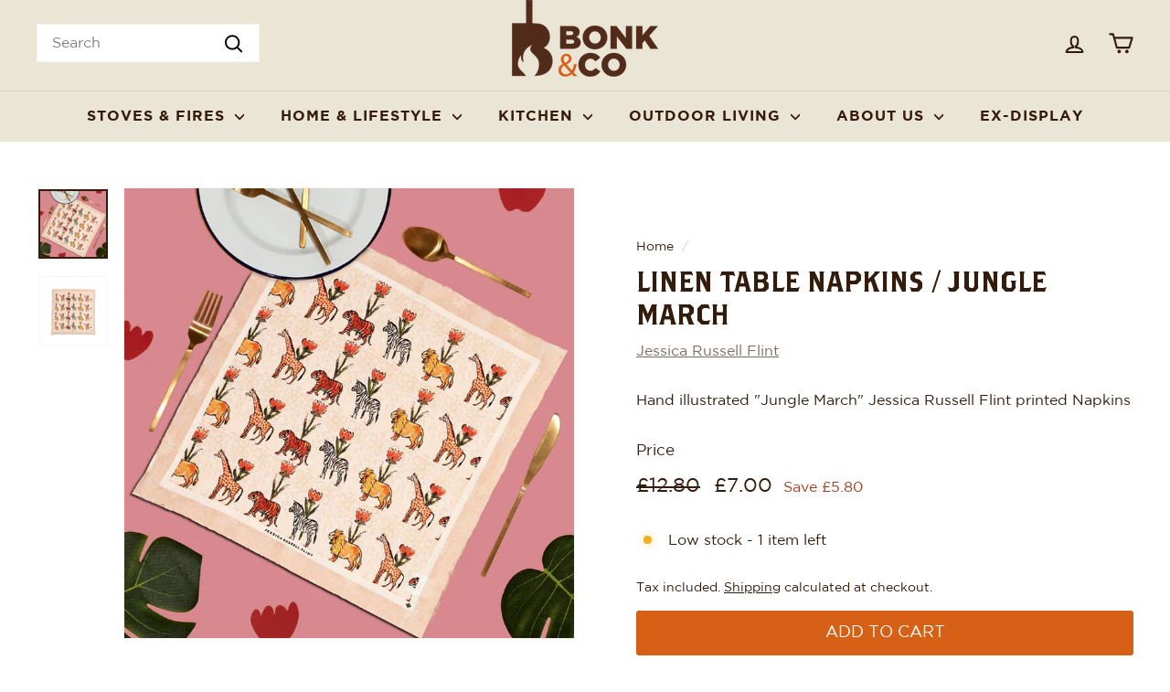

--- FILE ---
content_type: text/html; charset=utf-8
request_url: https://www.bonkandco.com/products/linen-table-napkins-jungle-march
body_size: 80353
content:
<!doctype html>
<html class="no-js" lang="en" dir="ltr">
<head>
  <script async crossorigin fetchpriority="high" src="/cdn/shopifycloud/importmap-polyfill/es-modules-shim.2.4.0.js"></script>
<script type="application/vnd.locksmith+json" data-locksmith>{"version":"v208","locked":false,"initialized":true,"scope":"product","access_granted":true,"access_denied":false,"requires_customer":false,"manual_lock":false,"remote_lock":false,"has_timeout":false,"remote_rendered":null,"hide_resource":false,"hide_links_to_resource":false,"transparent":true,"locks":{"all":[],"opened":[]},"keys":[],"keys_signature":"4d7530475e0ba0013a264c09d02c54a8ce357dbecd61e545771f6f83ca3675d4","state":{"template":"product","theme":130488402127,"product":"linen-table-napkins-jungle-march","collection":null,"page":null,"blog":null,"article":null,"app":null},"now":1768996752,"path":"\/products\/linen-table-napkins-jungle-march","locale_root_url":"\/","canonical_url":"https:\/\/www.bonkandco.com\/products\/linen-table-napkins-jungle-march","customer_id":null,"customer_id_signature":"4d7530475e0ba0013a264c09d02c54a8ce357dbecd61e545771f6f83ca3675d4","cart":null}</script><script data-locksmith>!function(){var require=undefined,reqwest=function(){function succeed(e){var t=protocolRe.exec(e.url);return t=t&&t[1]||context.location.protocol,httpsRe.test(t)?twoHundo.test(e.request.status):!!e.request.response}function handleReadyState(e,t,n){return function(){return e._aborted?n(e.request):e._timedOut?n(e.request,"Request is aborted: timeout"):void(e.request&&4==e.request[readyState]&&(e.request.onreadystatechange=noop,succeed(e)?t(e.request):n(e.request)))}}function setHeaders(e,t){var n,s=t.headers||{};s.Accept=s.Accept||defaultHeaders.accept[t.type]||defaultHeaders.accept["*"];var r="undefined"!=typeof FormData&&t.data instanceof FormData;for(n in!t.crossOrigin&&!s[requestedWith]&&(s[requestedWith]=defaultHeaders.requestedWith),!s[contentType]&&!r&&(s[contentType]=t.contentType||defaultHeaders.contentType),s)s.hasOwnProperty(n)&&"setRequestHeader"in e&&e.setRequestHeader(n,s[n])}function setCredentials(e,t){"undefined"!=typeof t.withCredentials&&"undefined"!=typeof e.withCredentials&&(e.withCredentials=!!t.withCredentials)}function generalCallback(e){lastValue=e}function urlappend(e,t){return e+(/[?]/.test(e)?"&":"?")+t}function handleJsonp(e,t,n,s){var r=uniqid++,o=e.jsonpCallback||"callback",a=e.jsonpCallbackName||reqwest.getcallbackPrefix(r),i=new RegExp("((^|[?]|&)"+o+")=([^&]+)"),l=s.match(i),c=doc.createElement("script"),u=0,d=-1!==navigator.userAgent.indexOf("MSIE 10.0");return l?"?"===l[3]?s=s.replace(i,"$1="+a):a=l[3]:s=urlappend(s,o+"="+a),context[a]=generalCallback,c.type="text/javascript",c.src=s,c.async=!0,"undefined"!=typeof c.onreadystatechange&&!d&&(c.htmlFor=c.id="_reqwest_"+r),c.onload=c.onreadystatechange=function(){if(c[readyState]&&"complete"!==c[readyState]&&"loaded"!==c[readyState]||u)return!1;c.onload=c.onreadystatechange=null,c.onclick&&c.onclick(),t(lastValue),lastValue=undefined,head.removeChild(c),u=1},head.appendChild(c),{abort:function(){c.onload=c.onreadystatechange=null,n({},"Request is aborted: timeout",{}),lastValue=undefined,head.removeChild(c),u=1}}}function getRequest(e,t){var n,s=this.o,r=(s.method||"GET").toUpperCase(),o="string"==typeof s?s:s.url,a=!1!==s.processData&&s.data&&"string"!=typeof s.data?reqwest.toQueryString(s.data):s.data||null,i=!1;return("jsonp"==s.type||"GET"==r)&&a&&(o=urlappend(o,a),a=null),"jsonp"==s.type?handleJsonp(s,e,t,o):((n=s.xhr&&s.xhr(s)||xhr(s)).open(r,o,!1!==s.async),setHeaders(n,s),setCredentials(n,s),context[xDomainRequest]&&n instanceof context[xDomainRequest]?(n.onload=e,n.onerror=t,n.onprogress=function(){},i=!0):n.onreadystatechange=handleReadyState(this,e,t),s.before&&s.before(n),i?setTimeout(function(){n.send(a)},200):n.send(a),n)}function Reqwest(e,t){this.o=e,this.fn=t,init.apply(this,arguments)}function setType(e){return null===e?undefined:e.match("json")?"json":e.match("javascript")?"js":e.match("text")?"html":e.match("xml")?"xml":void 0}function init(o,fn){function complete(e){for(o.timeout&&clearTimeout(self.timeout),self.timeout=null;0<self._completeHandlers.length;)self._completeHandlers.shift()(e)}function success(resp){var type=o.type||resp&&setType(resp.getResponseHeader("Content-Type"));resp="jsonp"!==type?self.request:resp;var filteredResponse=globalSetupOptions.dataFilter(resp.responseText,type),r=filteredResponse;try{resp.responseText=r}catch(e){}if(r)switch(type){case"json":try{resp=context.JSON?context.JSON.parse(r):eval("("+r+")")}catch(err){return error(resp,"Could not parse JSON in response",err)}break;case"js":resp=eval(r);break;case"html":resp=r;break;case"xml":resp=resp.responseXML&&resp.responseXML.parseError&&resp.responseXML.parseError.errorCode&&resp.responseXML.parseError.reason?null:resp.responseXML}for(self._responseArgs.resp=resp,self._fulfilled=!0,fn(resp),self._successHandler(resp);0<self._fulfillmentHandlers.length;)resp=self._fulfillmentHandlers.shift()(resp);complete(resp)}function timedOut(){self._timedOut=!0,self.request.abort()}function error(e,t,n){for(e=self.request,self._responseArgs.resp=e,self._responseArgs.msg=t,self._responseArgs.t=n,self._erred=!0;0<self._errorHandlers.length;)self._errorHandlers.shift()(e,t,n);complete(e)}this.url="string"==typeof o?o:o.url,this.timeout=null,this._fulfilled=!1,this._successHandler=function(){},this._fulfillmentHandlers=[],this._errorHandlers=[],this._completeHandlers=[],this._erred=!1,this._responseArgs={};var self=this;fn=fn||function(){},o.timeout&&(this.timeout=setTimeout(function(){timedOut()},o.timeout)),o.success&&(this._successHandler=function(){o.success.apply(o,arguments)}),o.error&&this._errorHandlers.push(function(){o.error.apply(o,arguments)}),o.complete&&this._completeHandlers.push(function(){o.complete.apply(o,arguments)}),this.request=getRequest.call(this,success,error)}function reqwest(e,t){return new Reqwest(e,t)}function normalize(e){return e?e.replace(/\r?\n/g,"\r\n"):""}function serial(e,t){var n,s,r,o,a=e.name,i=e.tagName.toLowerCase(),l=function(e){e&&!e.disabled&&t(a,normalize(e.attributes.value&&e.attributes.value.specified?e.value:e.text))};if(!e.disabled&&a)switch(i){case"input":/reset|button|image|file/i.test(e.type)||(n=/checkbox/i.test(e.type),s=/radio/i.test(e.type),r=e.value,(!n&&!s||e.checked)&&t(a,normalize(n&&""===r?"on":r)));break;case"textarea":t(a,normalize(e.value));break;case"select":if("select-one"===e.type.toLowerCase())l(0<=e.selectedIndex?e.options[e.selectedIndex]:null);else for(o=0;e.length&&o<e.length;o++)e.options[o].selected&&l(e.options[o])}}function eachFormElement(){var e,t,o=this,n=function(e,t){var n,s,r;for(n=0;n<t.length;n++)for(r=e[byTag](t[n]),s=0;s<r.length;s++)serial(r[s],o)};for(t=0;t<arguments.length;t++)e=arguments[t],/input|select|textarea/i.test(e.tagName)&&serial(e,o),n(e,["input","select","textarea"])}function serializeQueryString(){return reqwest.toQueryString(reqwest.serializeArray.apply(null,arguments))}function serializeHash(){var n={};return eachFormElement.apply(function(e,t){e in n?(n[e]&&!isArray(n[e])&&(n[e]=[n[e]]),n[e].push(t)):n[e]=t},arguments),n}function buildParams(e,t,n,s){var r,o,a,i=/\[\]$/;if(isArray(t))for(o=0;t&&o<t.length;o++)a=t[o],n||i.test(e)?s(e,a):buildParams(e+"["+("object"==typeof a?o:"")+"]",a,n,s);else if(t&&"[object Object]"===t.toString())for(r in t)buildParams(e+"["+r+"]",t[r],n,s);else s(e,t)}var context=this,XHR2;if("window"in context)var doc=document,byTag="getElementsByTagName",head=doc[byTag]("head")[0];else try{XHR2=require("xhr2")}catch(ex){throw new Error("Peer dependency `xhr2` required! Please npm install xhr2")}var httpsRe=/^http/,protocolRe=/(^\w+):\/\//,twoHundo=/^(20\d|1223)$/,readyState="readyState",contentType="Content-Type",requestedWith="X-Requested-With",uniqid=0,callbackPrefix="reqwest_"+ +new Date,lastValue,xmlHttpRequest="XMLHttpRequest",xDomainRequest="XDomainRequest",noop=function(){},isArray="function"==typeof Array.isArray?Array.isArray:function(e){return e instanceof Array},defaultHeaders={contentType:"application/x-www-form-urlencoded",requestedWith:xmlHttpRequest,accept:{"*":"text/javascript, text/html, application/xml, text/xml, */*",xml:"application/xml, text/xml",html:"text/html",text:"text/plain",json:"application/json, text/javascript",js:"application/javascript, text/javascript"}},xhr=function(e){if(!0!==e.crossOrigin)return context[xmlHttpRequest]?new XMLHttpRequest:XHR2?new XHR2:new ActiveXObject("Microsoft.XMLHTTP");var t=context[xmlHttpRequest]?new XMLHttpRequest:null;if(t&&"withCredentials"in t)return t;if(context[xDomainRequest])return new XDomainRequest;throw new Error("Browser does not support cross-origin requests")},globalSetupOptions={dataFilter:function(e){return e}};return Reqwest.prototype={abort:function(){this._aborted=!0,this.request.abort()},retry:function(){init.call(this,this.o,this.fn)},then:function(e,t){return e=e||function(){},t=t||function(){},this._fulfilled?this._responseArgs.resp=e(this._responseArgs.resp):this._erred?t(this._responseArgs.resp,this._responseArgs.msg,this._responseArgs.t):(this._fulfillmentHandlers.push(e),this._errorHandlers.push(t)),this},always:function(e){return this._fulfilled||this._erred?e(this._responseArgs.resp):this._completeHandlers.push(e),this},fail:function(e){return this._erred?e(this._responseArgs.resp,this._responseArgs.msg,this._responseArgs.t):this._errorHandlers.push(e),this},"catch":function(e){return this.fail(e)}},reqwest.serializeArray=function(){var n=[];return eachFormElement.apply(function(e,t){n.push({name:e,value:t})},arguments),n},reqwest.serialize=function(){if(0===arguments.length)return"";var e,t=Array.prototype.slice.call(arguments,0);return(e=t.pop())&&e.nodeType&&t.push(e)&&(e=null),e&&(e=e.type),("map"==e?serializeHash:"array"==e?reqwest.serializeArray:serializeQueryString).apply(null,t)},reqwest.toQueryString=function(e,t){var n,s,r=t||!1,o=[],a=encodeURIComponent,i=function(e,t){t="function"==typeof t?t():null==t?"":t,o[o.length]=a(e)+"="+a(t)};if(isArray(e))for(s=0;e&&s<e.length;s++)i(e[s].name,e[s].value);else for(n in e)e.hasOwnProperty(n)&&buildParams(n,e[n],r,i);return o.join("&").replace(/%20/g,"+")},reqwest.getcallbackPrefix=function(){return callbackPrefix},reqwest.compat=function(e,t){return e&&(e.type&&(e.method=e.type)&&delete e.type,e.dataType&&(e.type=e.dataType),e.jsonpCallback&&(e.jsonpCallbackName=e.jsonpCallback)&&delete e.jsonpCallback,e.jsonp&&(e.jsonpCallback=e.jsonp)),new Reqwest(e,t)},reqwest.ajaxSetup=function(e){for(var t in e=e||{})globalSetupOptions[t]=e[t]},reqwest}();
/*!
  * Reqwest! A general purpose XHR connection manager
  * license MIT (c) Dustin Diaz 2015
  * https://github.com/ded/reqwest
  */!function(){var a=window.Locksmith={},e=document.querySelector('script[type="application/vnd.locksmith+json"]'),n=e&&e.innerHTML;if(a.state={},a.util={},a.loading=!1,n)try{a.state=JSON.parse(n)}catch(u){}if(document.addEventListener&&document.querySelector){var s,r,o,t=[76,79,67,75,83,77,73,84,72,49,49],i=function(){r=t.slice(0)},l="style",c=function(e){e&&27!==e.keyCode&&"click"!==e.type||(document.removeEventListener("keydown",c),document.removeEventListener("click",c),s&&document.body.removeChild(s),s=null)};i(),document.addEventListener("keyup",function(e){if(e.keyCode===r[0]){if(clearTimeout(o),r.shift(),0<r.length)return void(o=setTimeout(i,1e3));i(),c(),(s=document.createElement("div"))[l].width="50%",s[l].maxWidth="1000px",s[l].height="85%",s[l].border="1px rgba(0, 0, 0, 0.2) solid",s[l].background="rgba(255, 255, 255, 0.99)",s[l].borderRadius="4px",s[l].position="fixed",s[l].top="50%",s[l].left="50%",s[l].transform="translateY(-50%) translateX(-50%)",s[l].boxShadow="0 2px 5px rgba(0, 0, 0, 0.3), 0 0 100vh 100vw rgba(0, 0, 0, 0.5)",s[l].zIndex="2147483645";var t=document.createElement("textarea");t.value=JSON.stringify(JSON.parse(n),null,2),t[l].border="none",t[l].display="block",t[l].boxSizing="border-box",t[l].width="100%",t[l].height="100%",t[l].background="transparent",t[l].padding="22px",t[l].fontFamily="monospace",t[l].fontSize="14px",t[l].color="#333",t[l].resize="none",t[l].outline="none",t.readOnly=!0,s.appendChild(t),document.body.appendChild(s),t.addEventListener("click",function(e){e.stopImmediatePropagation()}),t.select(),document.addEventListener("keydown",c),document.addEventListener("click",c)}})}a.isEmbedded=-1!==window.location.search.indexOf("_ab=0&_fd=0&_sc=1"),a.path=a.state.path||window.location.pathname,a.basePath=a.state.locale_root_url.concat("/apps/locksmith").replace(/^\/\//,"/"),a.reloading=!1,a.util.console=window.console||{log:function(){},error:function(){}},a.util.makeUrl=function(e,t){var n,s=a.basePath+e,r=[],o=a.cache();for(n in o)r.push(n+"="+encodeURIComponent(o[n]));for(n in t)r.push(n+"="+encodeURIComponent(t[n]));return a.state.customer_id&&(r.push("customer_id="+encodeURIComponent(a.state.customer_id)),r.push("customer_id_signature="+encodeURIComponent(a.state.customer_id_signature))),s+=(-1===s.indexOf("?")?"?":"&")+r.join("&")},a._initializeCallbacks=[],a.on=function(e,t){if("initialize"!==e)throw'Locksmith.on() currently only supports the "initialize" event';a._initializeCallbacks.push(t)},a.initializeSession=function(e){if(!a.isEmbedded){var t=!1,n=!0,s=!0;(e=e||{}).silent&&(s=n=!(t=!0)),a.ping({silent:t,spinner:n,reload:s,callback:function(){a._initializeCallbacks.forEach(function(e){e()})}})}},a.cache=function(e){var t={};try{var n=function r(e){return(document.cookie.match("(^|; )"+e+"=([^;]*)")||0)[2]};t=JSON.parse(decodeURIComponent(n("locksmith-params")||"{}"))}catch(u){}if(e){for(var s in e)t[s]=e[s];document.cookie="locksmith-params=; expires=Thu, 01 Jan 1970 00:00:00 GMT; path=/",document.cookie="locksmith-params="+encodeURIComponent(JSON.stringify(t))+"; path=/"}return t},a.cache.cart=a.state.cart,a.cache.cartLastSaved=null,a.params=a.cache(),a.util.reload=function(){a.reloading=!0;try{window.location.href=window.location.href.replace(/#.*/,"")}catch(u){a.util.console.error("Preferred reload method failed",u),window.location.reload()}},a.cache.saveCart=function(e){if(!a.cache.cart||a.cache.cart===a.cache.cartLastSaved)return e?e():null;var t=a.cache.cartLastSaved;a.cache.cartLastSaved=a.cache.cart,reqwest({url:"/cart/update.json",method:"post",type:"json",data:{attributes:{locksmith:a.cache.cart}},complete:e,error:function(e){if(a.cache.cartLastSaved=t,!a.reloading)throw e}})},a.util.spinnerHTML='<style>body{background:#FFF}@keyframes spin{from{transform:rotate(0deg)}to{transform:rotate(360deg)}}#loading{display:flex;width:100%;height:50vh;color:#777;align-items:center;justify-content:center}#loading .spinner{display:block;animation:spin 600ms linear infinite;position:relative;width:50px;height:50px}#loading .spinner-ring{stroke:currentColor;stroke-dasharray:100%;stroke-width:2px;stroke-linecap:round;fill:none}</style><div id="loading"><div class="spinner"><svg width="100%" height="100%"><svg preserveAspectRatio="xMinYMin"><circle class="spinner-ring" cx="50%" cy="50%" r="45%"></circle></svg></svg></div></div>',a.util.clobberBody=function(e){document.body.innerHTML=e},a.util.clobberDocument=function(e){e.responseText&&(e=e.responseText),document.documentElement&&document.removeChild(document.documentElement);var t=document.open("text/html","replace");t.writeln(e),t.close(),setTimeout(function(){var e=t.querySelector("[autofocus]");e&&e.focus()},100)},a.util.serializeForm=function(e){if(e&&"FORM"===e.nodeName){var t,n,s={};for(t=e.elements.length-1;0<=t;t-=1)if(""!==e.elements[t].name)switch(e.elements[t].nodeName){case"INPUT":switch(e.elements[t].type){default:case"text":case"hidden":case"password":case"button":case"reset":case"submit":s[e.elements[t].name]=e.elements[t].value;break;case"checkbox":case"radio":e.elements[t].checked&&(s[e.elements[t].name]=e.elements[t].value);break;case"file":}break;case"TEXTAREA":s[e.elements[t].name]=e.elements[t].value;break;case"SELECT":switch(e.elements[t].type){case"select-one":s[e.elements[t].name]=e.elements[t].value;break;case"select-multiple":for(n=e.elements[t].options.length-1;0<=n;n-=1)e.elements[t].options[n].selected&&(s[e.elements[t].name]=e.elements[t].options[n].value)}break;case"BUTTON":switch(e.elements[t].type){case"reset":case"submit":case"button":s[e.elements[t].name]=e.elements[t].value}}return s}},a.util.on=function(e,o,a,t){t=t||document;var i="locksmith-"+e+o,n=function(e){var t=e.target,n=e.target.parentElement,s=t.className.baseVal||t.className||"",r=n.className.baseVal||n.className||"";("string"==typeof s&&-1!==s.split(/\s+/).indexOf(o)||"string"==typeof r&&-1!==r.split(/\s+/).indexOf(o))&&!e[i]&&(e[i]=!0,a(e))};t.attachEvent?t.attachEvent(e,n):t.addEventListener(e,n,!1)},a.util.enableActions=function(e){a.util.on("click","locksmith-action",function(e){e.preventDefault();var t=e.target;t.dataset.confirmWith&&!confirm(t.dataset.confirmWith)||(t.disabled=!0,t.innerText=t.dataset.disableWith,a.post("/action",t.dataset.locksmithParams,{spinner:!1,type:"text",success:function(e){(e=JSON.parse(e.responseText)).message&&alert(e.message),a.util.reload()}}))},e)},a.util.inject=function(e,t){var n=["data","locksmith","append"];if(-1!==t.indexOf(n.join("-"))){var s=document.createElement("div");s.innerHTML=t,e.appendChild(s)}else e.innerHTML=t;var r,o,a=e.querySelectorAll("script");for(o=0;o<a.length;++o){r=a[o];var i=document.createElement("script");if(r.type&&(i.type=r.type),r.src)i.src=r.src;else{var l=document.createTextNode(r.innerHTML);i.appendChild(l)}e.appendChild(i)}var c=e.querySelector("[autofocus]");c&&c.focus()},a.post=function(e,t,n){!1!==(n=n||{}).spinner&&a.util.clobberBody(a.util.spinnerHTML);var s={};n.container===document?(s.layout=1,n.success=function(e){document.getElementById(n.container);a.util.clobberDocument(e)}):n.container&&(s.layout=0,n.success=function(e){var t=document.getElementById(n.container);a.util.inject(t,e),t.id===t.firstChild.id&&t.parentElement.replaceChild(t.firstChild,t)}),n.form_type&&(t.form_type=n.form_type),n.include_layout_classes!==undefined&&(t.include_layout_classes=n.include_layout_classes),n.lock_id!==undefined&&(t.lock_id=n.lock_id),a.loading=!0;var r=a.util.makeUrl(e,s);reqwest({url:r,method:"post",type:n.type||"html",data:t,complete:function(){a.loading=!1},error:function(e){if(!a.reloading)if("dashboard.weglot.com"!==window.location.host){if(!n.silent)throw alert("Something went wrong! Please refresh and try again."),e;console.error(e)}else console.error(e)},success:n.success||a.util.clobberDocument})},a.postResource=function(e,t){e.path=a.path,e.search=window.location.search,e.state=a.state,e.passcode&&(e.passcode=e.passcode.trim()),e.email&&(e.email=e.email.trim()),e.state.cart=a.cache.cart,e.locksmith_json=a.jsonTag,e.locksmith_json_signature=a.jsonTagSignature,a.post("/resource",e,t)},a.ping=function(e){if(!a.isEmbedded){e=e||{};a.post("/ping",{path:a.path,search:window.location.search,state:a.state},{spinner:!!e.spinner,silent:"undefined"==typeof e.silent||e.silent,type:"text",success:function(e){(e=JSON.parse(e.responseText)).messages&&0<e.messages.length&&a.showMessages(e.messages)}})}},a.timeoutMonitor=function(){var e=a.cache.cart;a.ping({callback:function(){e!==a.cache.cart||setTimeout(function(){a.timeoutMonitor()},6e4)}})},a.showMessages=function(e){var t=document.createElement("div");t.style.position="fixed",t.style.left=0,t.style.right=0,t.style.bottom="-50px",t.style.opacity=0,t.style.background="#191919",t.style.color="#ddd",t.style.transition="bottom 0.2s, opacity 0.2s",t.style.zIndex=999999,t.innerHTML="        <style>          .locksmith-ab .locksmith-b { display: none; }          .locksmith-ab.toggled .locksmith-b { display: flex; }          .locksmith-ab.toggled .locksmith-a { display: none; }          .locksmith-flex { display: flex; flex-wrap: wrap; justify-content: space-between; align-items: center; padding: 10px 20px; }          .locksmith-message + .locksmith-message { border-top: 1px #555 solid; }          .locksmith-message a { color: inherit; font-weight: bold; }          .locksmith-message a:hover { color: inherit; opacity: 0.8; }          a.locksmith-ab-toggle { font-weight: inherit; text-decoration: underline; }          .locksmith-text { flex-grow: 1; }          .locksmith-cta { flex-grow: 0; text-align: right; }          .locksmith-cta button { transform: scale(0.8); transform-origin: left; }          .locksmith-cta > * { display: block; }          .locksmith-cta > * + * { margin-top: 10px; }          .locksmith-message a.locksmith-close { flex-grow: 0; text-decoration: none; margin-left: 15px; font-size: 30px; font-family: monospace; display: block; padding: 2px 10px; }                    @media screen and (max-width: 600px) {            .locksmith-wide-only { display: none !important; }            .locksmith-flex { padding: 0 15px; }            .locksmith-flex > * { margin-top: 5px; margin-bottom: 5px; }            .locksmith-cta { text-align: left; }          }                    @media screen and (min-width: 601px) {            .locksmith-narrow-only { display: none !important; }          }        </style>      "+e.map(function(e){return'<div class="locksmith-message">'+e+"</div>"}).join(""),document.body.appendChild(t),document.body.style.position="relative",document.body.parentElement.style.paddingBottom=t.offsetHeight+"px",setTimeout(function(){t.style.bottom=0,t.style.opacity=1},50),a.util.on("click","locksmith-ab-toggle",function(e){e.preventDefault();for(var t=e.target.parentElement;-1===t.className.split(" ").indexOf("locksmith-ab");)t=t.parentElement;-1!==t.className.split(" ").indexOf("toggled")?t.className=t.className.replace("toggled",""):t.className=t.className+" toggled"}),a.util.enableActions(t)}}()}();</script>
      <script data-locksmith>Locksmith.cache.cart=null</script>

  <script data-locksmith>Locksmith.jsonTag="\u003cscript type=\"application\/vnd.locksmith+json\" data-locksmith\u003e{\"version\":\"v208\",\"locked\":false,\"initialized\":true,\"scope\":\"product\",\"access_granted\":true,\"access_denied\":false,\"requires_customer\":false,\"manual_lock\":false,\"remote_lock\":false,\"has_timeout\":false,\"remote_rendered\":null,\"hide_resource\":false,\"hide_links_to_resource\":false,\"transparent\":true,\"locks\":{\"all\":[],\"opened\":[]},\"keys\":[],\"keys_signature\":\"4d7530475e0ba0013a264c09d02c54a8ce357dbecd61e545771f6f83ca3675d4\",\"state\":{\"template\":\"product\",\"theme\":130488402127,\"product\":\"linen-table-napkins-jungle-march\",\"collection\":null,\"page\":null,\"blog\":null,\"article\":null,\"app\":null},\"now\":1768996752,\"path\":\"\\\/products\\\/linen-table-napkins-jungle-march\",\"locale_root_url\":\"\\\/\",\"canonical_url\":\"https:\\\/\\\/www.bonkandco.com\\\/products\\\/linen-table-napkins-jungle-march\",\"customer_id\":null,\"customer_id_signature\":\"4d7530475e0ba0013a264c09d02c54a8ce357dbecd61e545771f6f83ca3675d4\",\"cart\":null}\u003c\/script\u003e";Locksmith.jsonTagSignature="f5ee40293da3e78695482ea54bb1a155f365f6e442184ea09c0c4383db0d2283"</script>
  <meta charset="utf-8">
  <meta http-equiv="X-UA-Compatible" content="IE=edge,chrome=1">
  <meta name="viewport" content="width=device-width,initial-scale=1">
  <meta name="theme-color" content="#d66016">
  <link rel="canonical" href="https://www.bonkandco.com/products/linen-table-napkins-jungle-march">
  <link rel="preconnect" href="https://fonts.shopifycdn.com" crossorigin>
  
<link rel="preload" href="https://cdn.shopify.com/s/files/1/0571/3631/6623/files/Gotham-Light.woff2?v=1718815916" as="font" type="font/woff2" crossorigin>
  <link rel="preload" href="https://cdn.shopify.com/s/files/1/0571/3631/6623/files/Gotham-Book.woff2?v=1718815916" as="font" type="font/woff2" crossorigin>
  <link rel="preload" href="https://cdn.shopify.com/s/files/1/0571/3631/6623/files/Gotham-Bold.woff2?v=1718815915" as="font" type="font/woff2" crossorigin>
  <link rel="preload" href="https://cdn.shopify.com/s/files/1/0571/3631/6623/files/Gotham-Black.woff2?v=1718815915" as="font" type="font/woff2" crossorigin>
  <link rel="preload" href="https://cdn.shopify.com/s/files/1/0571/3631/6623/files/Gotham-Ultra.woff2?v=1718815916" as="font" type="font/woff2" crossorigin>
  <link rel="preload" href="https://cdn.shopify.com/s/files/1/0571/3631/6623/files/BrothersRegular.woff2?v=1718815915" as="font" type="font/woff2" crossorigin>
  <link rel="preload" href="https://cdn.shopify.com/s/files/1/0571/3631/6623/files/Gotham-Light.woff?v=1718815916" as="font" type="font/woff" crossorigin>
  <link rel="preload" href="https://cdn.shopify.com/s/files/1/0571/3631/6623/files/Gotham-Book.woff?v=1718815916" as="font" type="font/woff" crossorigin>
  <link rel="preload" href="https://cdn.shopify.com/s/files/1/0571/3631/6623/files/Gotham-Bold.woff?v=1718815915" as="font" type="font/woff" crossorigin>
  <link rel="preload" href="https://cdn.shopify.com/s/files/1/0571/3631/6623/files/Gotham-Black.woff?v=1718815916" as="font" type="font/woff" crossorigin>
  <link rel="preload" href="https://cdn.shopify.com/s/files/1/0571/3631/6623/files/Gotham-Ultra.woff?v=1718815916" as="font" type="font/woff" crossorigin>
  <link rel="preload" href="https://cdn.shopify.com/s/files/1/0571/3631/6623/files/BrothersRegular.woff?v=1718815916" as="font" type="font/woff" crossorigin>
  <link rel="preload" as="style" href="//www.bonkandco.com/cdn/shop/t/19/assets/bonk.css?v=44651514530806446291721662039">
  <link rel="preload" as="script" href="//www.bonkandco.com/cdn/shop/t/19/assets/bonk.js?v=123678437460516808841718891041">
  <link rel="dns-prefetch" href="https://ajax.googleapis.com">
  <link rel="dns-prefetch" href="https://maps.googleapis.com">
  <link rel="dns-prefetch" href="https://maps.gstatic.com"><link rel="shortcut icon" href="//www.bonkandco.com/cdn/shop/files/favicon_3e5b2400-60c0-4253-984c-9f18027a9e84_32x32.png?v=1623270472" type="image/png" /><title>Linen Table Napkins / Jungle March
&ndash; Bonk &amp; Co
</title>
<meta name="description" content="Bring fun into your home with these Jessica Russell Flint Jungle March napkins. Crafted from thick, luxury French linen, the napkins are guaranteed to be the talking point at your table.">
<meta property="og:site_name" content="Bonk &amp; Co">
  <meta property="og:url" content="https://www.bonkandco.com/products/linen-table-napkins-jungle-march"><meta property="og:title" content="Linen Table Napkins / Jungle March">
<meta property="og:type" content="product">
<meta property="og:description" content="Bring fun into your home with these Jessica Russell Flint Jungle March napkins. Crafted from thick, luxury French linen, the napkins are guaranteed to be the talking point at your table.">
<meta property="og:image" content="http://www.bonkandco.com/cdn/shop/files/jungle1.jpg?v=1693492416">
<meta property="og:image:secure_url" content="https://www.bonkandco.com/cdn/shop/files/jungle1.jpg?v=1693492416">
<meta property="og:image:width" content="1100">
    <meta property="og:image:height" content="1100"><meta name="twitter:site" content="@Bonk_And_Co">
  <meta name="twitter:card" content="summary_large_image"><meta name="twitter:title" content="Linen Table Napkins / Jungle March">
<meta name="twitter:description" content="Bring fun into your home with these Jessica Russell Flint Jungle March napkins. Crafted from thick, luxury French linen, the napkins are guaranteed to be the talking point at your table.">
<style data-shopify>@font-face {
  font-family: "Libre Baskerville";
  font-weight: 400;
  font-style: normal;
  font-display: swap;
  src: url("//www.bonkandco.com/cdn/fonts/libre_baskerville/librebaskerville_n4.2ec9ee517e3ce28d5f1e6c6e75efd8a97e59c189.woff2") format("woff2"),
       url("//www.bonkandco.com/cdn/fonts/libre_baskerville/librebaskerville_n4.323789551b85098885c8eccedfb1bd8f25f56007.woff") format("woff");
}

  @font-face {
  font-family: Poppins;
  font-weight: 400;
  font-style: normal;
  font-display: swap;
  src: url("//www.bonkandco.com/cdn/fonts/poppins/poppins_n4.0ba78fa5af9b0e1a374041b3ceaadf0a43b41362.woff2") format("woff2"),
       url("//www.bonkandco.com/cdn/fonts/poppins/poppins_n4.214741a72ff2596839fc9760ee7a770386cf16ca.woff") format("woff");
}


  @font-face {
  font-family: Poppins;
  font-weight: 600;
  font-style: normal;
  font-display: swap;
  src: url("//www.bonkandco.com/cdn/fonts/poppins/poppins_n6.aa29d4918bc243723d56b59572e18228ed0786f6.woff2") format("woff2"),
       url("//www.bonkandco.com/cdn/fonts/poppins/poppins_n6.5f815d845fe073750885d5b7e619ee00e8111208.woff") format("woff");
}

  @font-face {
  font-family: Poppins;
  font-weight: 400;
  font-style: italic;
  font-display: swap;
  src: url("//www.bonkandco.com/cdn/fonts/poppins/poppins_i4.846ad1e22474f856bd6b81ba4585a60799a9f5d2.woff2") format("woff2"),
       url("//www.bonkandco.com/cdn/fonts/poppins/poppins_i4.56b43284e8b52fc64c1fd271f289a39e8477e9ec.woff") format("woff");
}

  @font-face {
  font-family: Poppins;
  font-weight: 600;
  font-style: italic;
  font-display: swap;
  src: url("//www.bonkandco.com/cdn/fonts/poppins/poppins_i6.bb8044d6203f492888d626dafda3c2999253e8e9.woff2") format("woff2"),
       url("//www.bonkandco.com/cdn/fonts/poppins/poppins_i6.e233dec1a61b1e7dead9f920159eda42280a02c3.woff") format("woff");
}

</style><link href="//www.bonkandco.com/cdn/shop/t/19/assets/components.css?v=20878499905253615511718891039" rel="stylesheet" type="text/css" media="all" />
<style data-shopify>@font-face {
    font-family: 'Gotham';
    src:
      url('https://cdn.shopify.com/s/files/1/0571/3631/6623/files/Gotham-Light.woff2?v=1718815916') format('woff2'),
      url('https://cdn.shopify.com/s/files/1/0571/3631/6623/files/Gotham-Light.woff?v=1718815916') format('woff');
    font-weight: 300;
    font-style: normal;
    font-display: swap;
  }
  @font-face {
    font-family: 'Gotham';
    src:
      url('https://cdn.shopify.com/s/files/1/0571/3631/6623/files/Gotham-Book.woff2?v=1718815916') format('woff2'),
      url('https://cdn.shopify.com/s/files/1/0571/3631/6623/files/Gotham-Book.woff?v=1718815916') format('woff');
    font-weight: 400;
    font-style: normal;
    font-display: swap;
  }
  @font-face {
    font-family: 'Gotham';
    src:
      url('https://cdn.shopify.com/s/files/1/0571/3631/6623/files/Gotham-Bold.woff2?v=1718815915') format('woff2'),
      url('https://cdn.shopify.com/s/files/1/0571/3631/6623/files/Gotham-Bold.woff?v=1718815915') format('woff');
    font-weight: 700;
    font-style: normal;
    font-display: swap;
  }
  @font-face {
    font-family: 'Gotham';
    src:
      url('https://cdn.shopify.com/s/files/1/0571/3631/6623/files/Gotham-Black.woff2?v=1718815915') format('woff2'),
      url('https://cdn.shopify.com/s/files/1/0571/3631/6623/files/Gotham-Black.woff?v=1718815916') format('woff');
    font-weight: 800;
    font-style: normal;
    font-display: swap;
  }
  @font-face {
    font-family: 'Gotham';
    src:
      url('https://cdn.shopify.com/s/files/1/0571/3631/6623/files/Gotham-Ultra.woff2?v=1718815916') format('woff2'),
      url('https://cdn.shopify.com/s/files/1/0571/3631/6623/files/Gotham-Ultra.woff?v=1718815916') format('woff');
    font-weight: 900;
    font-style: normal;
    font-display: swap;
  }
  @font-face {
    font-family: 'Brothers Regular';
    src:
      url('https://cdn.shopify.com/s/files/1/0571/3631/6623/files/BrothersRegular.woff2?v=1718815915') format('woff2'),
      url('https://cdn.shopify.com/s/files/1/0571/3631/6623/files/BrothersRegular.woff?v=1718815916') format('woff');
    font-weight: normal;
    font-style: normal;
    font-display: swap;
  }

  :root {

    --colorBody: #ffffff;
    --colorBodyAlpha05: rgba(255, 255, 255, 0.05);
    --colorBodyDim: #f2f2f2;

    --colorBorder: #f4f4f4;

    --colorBtnPrimary: #d66016;
    --colorBtnPrimaryLight: #ea7b35;
    --colorBtnPrimaryDim: #bf5614;
    --colorBtnPrimaryText: #ffffff;

    --colorCartDot: #d66016;
    --colorCartDotText: #fff;

    --colorFooter: #341c0d;
    --colorFooterBorder: #341c0d;
    --colorFooterText: #f4f4f4;

    --colorLink: #341c0d;

    --colorModalBg: rgba(244, 244, 244, 0.6);

    --colorNav: #ebe5d5;
    --colorNavSearch: #ffffff;
    --colorNavText: #341c0d;

    --colorPrice: #341c0d;

    --colorSaleTag: #a33f1f;
    --colorSaleTagText: #ffffff;

    --colorScheme1Text: #341c0d;
    --colorScheme1Bg: #ebe5d5;
    --colorScheme2Text: #341c0d;
    --colorScheme2Bg: #f4f4f4;
    --colorScheme3Text: #f4f4f4;
    --colorScheme3Bg: #341c0d;

    --colorTextBody: #341c0d;
    --colorTextBodyAlpha005: rgba(52, 28, 13, 0.05);
    --colorTextBodyAlpha008: rgba(52, 28, 13, 0.08);
    --colorTextSavings: #a33f1f;

    --colorToolbar: #000000;
    --colorToolbarText: #ffffff;

    --urlIcoSelect: url(//www.bonkandco.com/cdn/shop/t/19/assets/ico-select.svg);
    --urlSwirlSvg: url(//www.bonkandco.com/cdn/shop/t/19/assets/swirl.svg);

    --header-padding-bottom: 0;

    --pageTopPadding: 35px;
    --pageNarrow: 700px;
    --pageWidthPadding: 40px;
    --gridGutter: 22px;
    --indexSectionPadding: 60px;
    --sectionHeaderBottom: 40px;
    --collapsibleIconWidth: 12px;

    --sizeChartMargin: 30px 0;
    --sizeChartIconMargin: 5px;

    --newsletterReminderPadding: 20px 30px 20px 25px;

    --textFrameMargin: 10px;

    /*Shop Pay Installments*/
    --color-body-text: #341c0d;
    --color-body: #ffffff;
    --color-bg: #ffffff;

    /*--typeHeaderPrimary: "Libre Baskerville";*/
    --typeHeaderPrimary: 'Brothers Regular';
    --typeHeaderFallback: serif;
    --typeHeaderSize: 36px;
    --typeHeaderWeight: 400;
    --typeHeaderLineHeight: 1.2;
    --typeHeaderSpacing: 0.0em;

    /*--typeBasePrimary:Poppins;*/
    --typeBasePrimary: 'Gotham';
    --typeBaseFallback:sans-serif;
    --typeBaseSize: 16px;
    --typeBaseWeight: 400;
    --typeBaseSpacing: 0.0em;
    --typeBaseLineHeight: 1.5;

    --colorSmallImageBg: #ffffff;
    --colorSmallImageBgDark: #f7f7f7;
    --colorLargeImageBg: #f4f4f4;
    --colorLargeImageBgLight: #ffffff;

    --iconWeight: 5px;
    --iconLinecaps: round;

    
      --buttonRadius: 3px;
      --btnPadding: 11px 25px;
    

    
      --roundness: 0;
    

    
      --gridThickness: 0;
    

    --productTileMargin: 0%;
    --collectionTileMargin: 0%;

    --swatchSize: 49px;

    --play-icon: url(//www.bonkandco.com/cdn/shop/t/19/assets/play-icon.svg?v=5707498290717634961718891040);
  }

  @media screen and (max-width: 768px) {
    :root {
      --pageTopPadding: 15px;
      --pageNarrow: 330px;
      --pageWidthPadding: 17px;
      --gridGutter: 16px;
      --indexSectionPadding: 40px;
      --sectionHeaderBottom: 25px;
      --collapsibleIconWidth: 10px;
      --textFrameMargin: 7px;
      --typeBaseSize: 14px;

      
        --roundness: 0;
        --btnPadding: 9px 17px;
      
    }
  }</style><link href="//www.bonkandco.com/cdn/shop/t/19/assets/bonk.css?v=44651514530806446291721662039" rel="stylesheet" type="text/css" media="all" />
  <link href="//www.bonkandco.com/cdn/shop/t/19/assets/overrides.css?v=61671070734277095511718891040" rel="stylesheet" type="text/css" media="all" />
<style data-shopify>:root {
    --productGridPadding: 12px;
  }</style><script>
    document.documentElement.className = document.documentElement.className.replace('no-js', 'js');

    window.theme = window.theme || {};
    theme.routes = {
      home: "/",
      collections: "/collections",
      cart: "/cart.js",
      cartPage: "/cart",
      cartAdd: "/cart/add.js",
      cartChange: "/cart/change.js",
      search: "/search",
      predictiveSearch: "/search/suggest"
    };

    theme.strings = {
      soldOut: "Sold Out",
      unavailable: "Unavailable",
      inStockLabel: "In stock, ready to ship",
      oneStockLabel: "Low stock - [count] item left",
      otherStockLabel: "Low stock - [count] items left",
      willNotShipUntil: "Ready to ship [date]",
      willBeInStockAfter: "Back in stock [date]",
      waitingForStock: "Backordered, shipping soon",
      savePrice: "Save [saved_amount]",
      cartEmpty: "Your cart is currently empty.",
      cartTermsConfirmation: "You must agree with the terms and conditions of sales to check out",
      searchCollections: "Collections",
      searchPages: "Pages",
      searchArticles: "Articles",
      maxQuantity: "You can only have [quantity] of [title] in your cart."
    };
    theme.settings = {
      cartType: "page",
      isCustomerTemplate: false,
      moneyFormat: "£{{amount}}",
      saveType: "dollar",
      productImageSize: "square",
      productImageCover: true,
      predictiveSearch: true,
      predictiveSearchType: "product",
      superScriptSetting: false,
      superScriptPrice: false,
      quickView: false,
      quickAdd: true,
      themeName: 'Expanse',
      themeVersion: "5.1.0"
    };
  </script><script type="importmap">
{
  "imports": {
    "@archetype-themes/scripts/config": "//www.bonkandco.com/cdn/shop/t/19/assets/config.js?v=15099800528938078371718891040",
    "@archetype-themes/scripts/helpers/a11y": "//www.bonkandco.com/cdn/shop/t/19/assets/a11y.js?v=114228441666679744341718891040",
    "@archetype-themes/scripts/helpers/ajax-renderer": "//www.bonkandco.com/cdn/shop/t/19/assets/ajax-renderer.js?v=167707973626936292861718891041",
    "@archetype-themes/scripts/helpers/currency": "//www.bonkandco.com/cdn/shop/t/19/assets/currency.js?v=14275331480271113601718891039",
    "@archetype-themes/scripts/helpers/delegate": "//www.bonkandco.com/cdn/shop/t/19/assets/delegate.js?v=150733600779017316001718891041",
    "@archetype-themes/scripts/helpers/images": "//www.bonkandco.com/cdn/shop/t/19/assets/images.js?v=154579799771787317231718891039",
    "@archetype-themes/scripts/helpers/init-globals": "//www.bonkandco.com/cdn/shop/t/19/assets/init-globals.js?v=104437916016331824681718891041",
    "@archetype-themes/scripts/helpers/init-observer": "//www.bonkandco.com/cdn/shop/t/19/assets/init-observer.js?v=151712110650051136771718891041",
    "@archetype-themes/scripts/helpers/library-loader": "//www.bonkandco.com/cdn/shop/t/19/assets/library-loader.js?v=109812686109916403541718891040",
    "@archetype-themes/scripts/helpers/rte": "//www.bonkandco.com/cdn/shop/t/19/assets/rte.js?v=124638893503654398791718891040",
    "@archetype-themes/scripts/helpers/sections": "//www.bonkandco.com/cdn/shop/t/19/assets/sections.js?v=116270901756441952371718891040",
    "@archetype-themes/scripts/helpers/size-drawer": "//www.bonkandco.com/cdn/shop/t/19/assets/size-drawer.js?v=16908746908081919891718891040",
    "@archetype-themes/scripts/helpers/utils": "//www.bonkandco.com/cdn/shop/t/19/assets/utils.js?v=183768819557536265621718891041",
    "@archetype-themes/scripts/helpers/variants": "//www.bonkandco.com/cdn/shop/t/19/assets/variants.js?v=3033049893411379561718891040",
    "@archetype-themes/scripts/helpers/vimeo": "//www.bonkandco.com/cdn/shop/t/19/assets/vimeo.js?v=49611722598385318221718891040",
    "@archetype-themes/scripts/helpers/youtube": "//www.bonkandco.com/cdn/shop/t/19/assets/youtube.js?v=68009855279585667491718891041",
    "@archetype-themes/scripts/modules/animation-observer": "//www.bonkandco.com/cdn/shop/t/19/assets/animation-observer.js?v=110233317842681188241718891040",
    "@archetype-themes/scripts/modules/cart-api": "//www.bonkandco.com/cdn/shop/t/19/assets/cart-api.js?v=177228419985507265221718891040",
    "@archetype-themes/scripts/modules/cart-drawer": "//www.bonkandco.com/cdn/shop/t/19/assets/cart-drawer.js?v=127359067068143228651718891041",
    "@archetype-themes/scripts/modules/cart-form": "//www.bonkandco.com/cdn/shop/t/19/assets/cart-form.js?v=21395295676605418851718891042",
    "@archetype-themes/scripts/modules/collapsibles": "//www.bonkandco.com/cdn/shop/t/19/assets/collapsibles.js?v=125222459924536763791718891039",
    "@archetype-themes/scripts/modules/collection-sidebar": "//www.bonkandco.com/cdn/shop/t/19/assets/collection-sidebar.js?v=102654819825539199081718891040",
    "@archetype-themes/scripts/modules/collection-template": "//www.bonkandco.com/cdn/shop/t/19/assets/collection-template.js?v=138454779407648820021718891040",
    "@archetype-themes/scripts/modules/disclosure": "//www.bonkandco.com/cdn/shop/t/19/assets/disclosure.js?v=24495297545550370831718891041",
    "@archetype-themes/scripts/modules/drawers": "//www.bonkandco.com/cdn/shop/t/19/assets/drawers.js?v=90797109483806998381718891041",
    "@archetype-themes/scripts/modules/header-nav": "//www.bonkandco.com/cdn/shop/t/19/assets/header-nav.js?v=178994820446749408801718891040",
    "@archetype-themes/scripts/modules/header-search": "//www.bonkandco.com/cdn/shop/t/19/assets/header-search.js?v=96962303281191137591718891040",
    "@archetype-themes/scripts/modules/mobile-nav": "//www.bonkandco.com/cdn/shop/t/19/assets/mobile-nav.js?v=65063705214388957511718891039",
    "@archetype-themes/scripts/modules/modal": "//www.bonkandco.com/cdn/shop/t/19/assets/modal.js?v=45231143018390192411718891041",
    "@archetype-themes/scripts/modules/page-transitions": "//www.bonkandco.com/cdn/shop/t/19/assets/page-transitions.js?v=72265230091955981801718891040",
    "@archetype-themes/scripts/modules/parallax": "//www.bonkandco.com/cdn/shop/t/19/assets/parallax.js?v=20658553194097617601718891041",
    "@archetype-themes/scripts/modules/photoswipe": "//www.bonkandco.com/cdn/shop/t/19/assets/photoswipe.js?v=133149125523312087301718891041",
    "@archetype-themes/scripts/modules/product": "//www.bonkandco.com/cdn/shop/t/19/assets/product.js?v=136753110466918263191718891041",
    "@archetype-themes/scripts/modules/product-ajax-form": "//www.bonkandco.com/cdn/shop/t/19/assets/product-ajax-form.js?v=162946062715521630471718891040",
    "@archetype-themes/scripts/modules/product-media": "//www.bonkandco.com/cdn/shop/t/19/assets/product-media.js?v=7149764575920620621718891039",
    "@archetype-themes/scripts/modules/product-recommendations": "//www.bonkandco.com/cdn/shop/t/19/assets/product-recommendations.js?v=3952864652872298261718891042",
    "@archetype-themes/scripts/modules/quantity-selectors": "//www.bonkandco.com/cdn/shop/t/19/assets/quantity-selectors.js?v=180817540312099548121718891039",
    "@archetype-themes/scripts/modules/slideshow": "//www.bonkandco.com/cdn/shop/t/19/assets/slideshow.js?v=176367255318002349761718891041",
    "@archetype-themes/scripts/modules/swatches": "//www.bonkandco.com/cdn/shop/t/19/assets/swatches.js?v=103882278052475410121718891040",
    "@archetype-themes/scripts/modules/tool-tip": "//www.bonkandco.com/cdn/shop/t/19/assets/tool-tip.js?v=15091627716861754341718891039",
    "@archetype-themes/scripts/modules/tool-tip-trigger": "//www.bonkandco.com/cdn/shop/t/19/assets/tool-tip-trigger.js?v=34194649362372648151718891040",
    "@archetype-themes/scripts/modules/variant-availability": "//www.bonkandco.com/cdn/shop/t/19/assets/variant-availability.js?v=106313593704684021601718891039",
    "@archetype-themes/scripts/modules/video-modal": "//www.bonkandco.com/cdn/shop/t/19/assets/video-modal.js?v=5964877832267866681718891039",
    "@archetype-themes/scripts/modules/video-section": "//www.bonkandco.com/cdn/shop/t/19/assets/video-section.js?v=38415978955926866351718891040",
    "@archetype-themes/scripts/vendors/animape": "//www.bonkandco.com/cdn/shop/t/19/assets/animape.js?v=178659162638868078291718891039",
    "@archetype-themes/scripts/vendors/flickity": "//www.bonkandco.com/cdn/shop/t/19/assets/flickity.js?v=48539322729379456441718891040",
    "@archetype-themes/scripts/vendors/flickity-fade": "//www.bonkandco.com/cdn/shop/t/19/assets/flickity-fade.js?v=70708211373116380081718891039",
    "@archetype-themes/scripts/vendors/photoswipe-ui-default.min": "//www.bonkandco.com/cdn/shop/t/19/assets/photoswipe-ui-default.min.js?v=52395271779278780601718891041",
    "@archetype-themes/scripts/vendors/photoswipe.min": "//www.bonkandco.com/cdn/shop/t/19/assets/photoswipe.min.js?v=96706414436924913981718891039",
    "components/announcement-bar": "//www.bonkandco.com/cdn/shop/t/19/assets/announcement-bar.js?v=30886685393339443611718891040",
    "components/gift-card-recipient-form": "//www.bonkandco.com/cdn/shop/t/19/assets/gift-card-recipient-form.js?v=16415920452423038151718891039",
    "components/icon": "//www.bonkandco.com/cdn/shop/t/19/assets/icon.js?v=169990152970447228441718891041",
    "components/image-element": "//www.bonkandco.com/cdn/shop/t/19/assets/image-element.js?v=67904638915550080461718891039",
    "components/lightbox": "//www.bonkandco.com/cdn/shop/t/19/assets/lightbox.js?v=177529825473141699571718891040",
    "components/newsletter-reminder": "//www.bonkandco.com/cdn/shop/t/19/assets/newsletter-reminder.js?v=158689173741753302301718891040",
    "components/predictive-search": "//www.bonkandco.com/cdn/shop/t/19/assets/predictive-search.js?v=106402303971169922441718891041",
    "components/price-range": "//www.bonkandco.com/cdn/shop/t/19/assets/price-range.js?v=181072884619090886471718891039",
    "components/product-complementary": "//www.bonkandco.com/cdn/shop/t/19/assets/product-complementary.js?v=115010611336991946551718891042",
    "components/product-grid-item": "//www.bonkandco.com/cdn/shop/t/19/assets/product-grid-item.js?v=52854375093933269701718891041",
    "components/product-images": "//www.bonkandco.com/cdn/shop/t/19/assets/product-images.js?v=165385719376091763651718891040",
    "components/quick-add": "//www.bonkandco.com/cdn/shop/t/19/assets/quick-add.js?v=81927692390222238661718891039",
    "components/quick-shop": "//www.bonkandco.com/cdn/shop/t/19/assets/quick-shop.js?v=95554821765998877021718891041",
    "components/section-advanced-accordion": "//www.bonkandco.com/cdn/shop/t/19/assets/section-advanced-accordion.js?v=29351542160259749761718891040",
    "components/section-age-verification-popup": "//www.bonkandco.com/cdn/shop/t/19/assets/section-age-verification-popup.js?v=570856957843724541718891040",
    "components/section-background-image-text": "//www.bonkandco.com/cdn/shop/t/19/assets/section-background-image-text.js?v=134193327559148673711718891041",
    "components/section-collection-header": "//www.bonkandco.com/cdn/shop/t/19/assets/section-collection-header.js?v=62104955657552942271718891039",
    "components/section-countdown": "//www.bonkandco.com/cdn/shop/t/19/assets/section-countdown.js?v=124122001777650735791718891042",
    "components/section-featured-collection": "//www.bonkandco.com/cdn/shop/t/19/assets/section-featured-collection.js?v=70396313371272205741718891039",
    "components/section-footer": "//www.bonkandco.com/cdn/shop/t/19/assets/section-footer.js?v=143843864055408484941718891040",
    "components/section-header": "//www.bonkandco.com/cdn/shop/t/19/assets/section-header.js?v=31084278283088437681718891040",
    "components/section-hero-video": "//www.bonkandco.com/cdn/shop/t/19/assets/section-hero-video.js?v=138616389493027501011718891040",
    "components/section-hotspots": "//www.bonkandco.com/cdn/shop/t/19/assets/section-hotspots.js?v=118949170610172005021718891040",
    "components/section-image-compare": "//www.bonkandco.com/cdn/shop/t/19/assets/section-image-compare.js?v=25526173009852246331718891040",
    "components/section-main-cart": "//www.bonkandco.com/cdn/shop/t/19/assets/section-main-cart.js?v=102282689976117535291718891041",
    "components/section-main-collection": "//www.bonkandco.com/cdn/shop/t/19/assets/section-main-collection.js?v=178808321021703902081718891039",
    "components/section-main-product": "//www.bonkandco.com/cdn/shop/t/19/assets/section-main-product.js?v=48829736225712131391718891041",
    "components/section-main-search": "//www.bonkandco.com/cdn/shop/t/19/assets/section-main-search.js?v=91363574603513782361718891041",
    "components/section-map": "//www.bonkandco.com/cdn/shop/t/19/assets/section-map.js?v=62409255708494077951718891039",
    "components/section-media-text": "//www.bonkandco.com/cdn/shop/t/19/assets/section-media-text.js?v=82647628925002924311718891040",
    "components/section-more-products-vendor": "//www.bonkandco.com/cdn/shop/t/19/assets/section-more-products-vendor.js?v=156950098812764376531718891040",
    "components/section-newsletter-popup": "//www.bonkandco.com/cdn/shop/t/19/assets/section-newsletter-popup.js?v=170953806956104469461718891039",
    "components/section-password-header": "//www.bonkandco.com/cdn/shop/t/19/assets/section-password-header.js?v=152732804639088855281718891039",
    "components/section-product-recommendations": "//www.bonkandco.com/cdn/shop/t/19/assets/section-product-recommendations.js?v=68463675784327451211718891039",
    "components/section-promo-grid": "//www.bonkandco.com/cdn/shop/t/19/assets/section-promo-grid.js?v=111576400653284386401718891040",
    "components/section-recently-viewed": "//www.bonkandco.com/cdn/shop/t/19/assets/section-recently-viewed.js?v=98926481457392478881718891040",
    "components/section-slideshow": "//www.bonkandco.com/cdn/shop/t/19/assets/section-slideshow.js?v=78404926763425096301718891039",
    "components/section-slideshow-image": "//www.bonkandco.com/cdn/shop/t/19/assets/section-slideshow-image.js?v=78404926763425096301718891040",
    "components/section-slideshow-split": "//www.bonkandco.com/cdn/shop/t/19/assets/section-slideshow-split.js?v=78404926763425096301718891040",
    "components/section-store-availability": "//www.bonkandco.com/cdn/shop/t/19/assets/section-store-availability.js?v=13634955709283234651718891040",
    "components/section-testimonials": "//www.bonkandco.com/cdn/shop/t/19/assets/section-testimonials.js?v=135504612583298795321718891040",
    "components/section-toolbar": "//www.bonkandco.com/cdn/shop/t/19/assets/section-toolbar.js?v=40810883655964320851718891042",
    "js-cookie": "//www.bonkandco.com/cdn/shop/t/19/assets/js.cookie.mjs?v=38015963105781969301718891039",
    "nouislider": "//www.bonkandco.com/cdn/shop/t/19/assets/nouislider.js?v=100438778919154896961718891040"
  }
}
</script><script>
  if (!(HTMLScriptElement.supports && HTMLScriptElement.supports('importmap'))) {
    const el = document.createElement('script');
    el.async = true;
    el.src = "//www.bonkandco.com/cdn/shop/t/19/assets/es-module-shims.min.js?v=63404930985865369141718891041";
    document.head.appendChild(el);
  }
</script>
<script type="module" src="//www.bonkandco.com/cdn/shop/t/19/assets/is-land.min.js?v=174197206692620727541718891039"></script>


<script type="module">
  try {
    const importMap = document.querySelector('script[type="importmap"]');
    const importMapJson = JSON.parse(importMap.textContent);
    const importMapModules = Object.values(importMapJson.imports);
    for (let i = 0; i < importMapModules.length; i++) {
      const link = document.createElement('link');
      link.rel = 'modulepreload';
      link.href = importMapModules[i];
      document.head.appendChild(link);
    }
  } catch (e) {
    console.error(e);
  }
</script>
<script>window.performance && window.performance.mark && window.performance.mark('shopify.content_for_header.start');</script><meta name="facebook-domain-verification" content="yjgklsi2xdo1399pge0ynwzgxc8nn7">
<meta name="facebook-domain-verification" content="fg3d40eu9btg8fmulqtzhmxbotqw8h">
<meta name="facebook-domain-verification" content="9c60rel8f22cpl0uej1m193xs4yjy8">
<meta name="google-site-verification" content="isrmlVfyh61AdLY-PcHX_CeHRnF_aP9gX-AhdmrjedE">
<meta id="shopify-digital-wallet" name="shopify-digital-wallet" content="/57136316623/digital_wallets/dialog">
<meta name="shopify-checkout-api-token" content="c53f978c13f2934c800c79f9f4244cc8">
<link rel="alternate" type="application/json+oembed" href="https://www.bonkandco.com/products/linen-table-napkins-jungle-march.oembed">
<script async="async" src="/checkouts/internal/preloads.js?locale=en-GB"></script>
<link rel="preconnect" href="https://shop.app" crossorigin="anonymous">
<script async="async" src="https://shop.app/checkouts/internal/preloads.js?locale=en-GB&shop_id=57136316623" crossorigin="anonymous"></script>
<script id="apple-pay-shop-capabilities" type="application/json">{"shopId":57136316623,"countryCode":"GB","currencyCode":"GBP","merchantCapabilities":["supports3DS"],"merchantId":"gid:\/\/shopify\/Shop\/57136316623","merchantName":"Bonk \u0026 Co","requiredBillingContactFields":["postalAddress","email","phone"],"requiredShippingContactFields":["postalAddress","email","phone"],"shippingType":"shipping","supportedNetworks":["visa","maestro","masterCard","amex"],"total":{"type":"pending","label":"Bonk \u0026 Co","amount":"1.00"},"shopifyPaymentsEnabled":true,"supportsSubscriptions":true}</script>
<script id="shopify-features" type="application/json">{"accessToken":"c53f978c13f2934c800c79f9f4244cc8","betas":["rich-media-storefront-analytics"],"domain":"www.bonkandco.com","predictiveSearch":true,"shopId":57136316623,"locale":"en"}</script>
<script>var Shopify = Shopify || {};
Shopify.shop = "bonk-and-co.myshopify.com";
Shopify.locale = "en";
Shopify.currency = {"active":"GBP","rate":"1.0"};
Shopify.country = "GB";
Shopify.theme = {"name":"bonk-and-co\/v5.2","id":130488402127,"schema_name":"Expanse","schema_version":"5.1.0","theme_store_id":null,"role":"main"};
Shopify.theme.handle = "null";
Shopify.theme.style = {"id":null,"handle":null};
Shopify.cdnHost = "www.bonkandco.com/cdn";
Shopify.routes = Shopify.routes || {};
Shopify.routes.root = "/";</script>
<script type="module">!function(o){(o.Shopify=o.Shopify||{}).modules=!0}(window);</script>
<script>!function(o){function n(){var o=[];function n(){o.push(Array.prototype.slice.apply(arguments))}return n.q=o,n}var t=o.Shopify=o.Shopify||{};t.loadFeatures=n(),t.autoloadFeatures=n()}(window);</script>
<script>
  window.ShopifyPay = window.ShopifyPay || {};
  window.ShopifyPay.apiHost = "shop.app\/pay";
  window.ShopifyPay.redirectState = null;
</script>
<script id="shop-js-analytics" type="application/json">{"pageType":"product"}</script>
<script defer="defer" async type="module" src="//www.bonkandco.com/cdn/shopifycloud/shop-js/modules/v2/client.init-shop-cart-sync_BdyHc3Nr.en.esm.js"></script>
<script defer="defer" async type="module" src="//www.bonkandco.com/cdn/shopifycloud/shop-js/modules/v2/chunk.common_Daul8nwZ.esm.js"></script>
<script type="module">
  await import("//www.bonkandco.com/cdn/shopifycloud/shop-js/modules/v2/client.init-shop-cart-sync_BdyHc3Nr.en.esm.js");
await import("//www.bonkandco.com/cdn/shopifycloud/shop-js/modules/v2/chunk.common_Daul8nwZ.esm.js");

  window.Shopify.SignInWithShop?.initShopCartSync?.({"fedCMEnabled":true,"windoidEnabled":true});

</script>
<script>
  window.Shopify = window.Shopify || {};
  if (!window.Shopify.featureAssets) window.Shopify.featureAssets = {};
  window.Shopify.featureAssets['shop-js'] = {"shop-cart-sync":["modules/v2/client.shop-cart-sync_QYOiDySF.en.esm.js","modules/v2/chunk.common_Daul8nwZ.esm.js"],"init-fed-cm":["modules/v2/client.init-fed-cm_DchLp9rc.en.esm.js","modules/v2/chunk.common_Daul8nwZ.esm.js"],"shop-button":["modules/v2/client.shop-button_OV7bAJc5.en.esm.js","modules/v2/chunk.common_Daul8nwZ.esm.js"],"init-windoid":["modules/v2/client.init-windoid_DwxFKQ8e.en.esm.js","modules/v2/chunk.common_Daul8nwZ.esm.js"],"shop-cash-offers":["modules/v2/client.shop-cash-offers_DWtL6Bq3.en.esm.js","modules/v2/chunk.common_Daul8nwZ.esm.js","modules/v2/chunk.modal_CQq8HTM6.esm.js"],"shop-toast-manager":["modules/v2/client.shop-toast-manager_CX9r1SjA.en.esm.js","modules/v2/chunk.common_Daul8nwZ.esm.js"],"init-shop-email-lookup-coordinator":["modules/v2/client.init-shop-email-lookup-coordinator_UhKnw74l.en.esm.js","modules/v2/chunk.common_Daul8nwZ.esm.js"],"pay-button":["modules/v2/client.pay-button_DzxNnLDY.en.esm.js","modules/v2/chunk.common_Daul8nwZ.esm.js"],"avatar":["modules/v2/client.avatar_BTnouDA3.en.esm.js"],"init-shop-cart-sync":["modules/v2/client.init-shop-cart-sync_BdyHc3Nr.en.esm.js","modules/v2/chunk.common_Daul8nwZ.esm.js"],"shop-login-button":["modules/v2/client.shop-login-button_D8B466_1.en.esm.js","modules/v2/chunk.common_Daul8nwZ.esm.js","modules/v2/chunk.modal_CQq8HTM6.esm.js"],"init-customer-accounts-sign-up":["modules/v2/client.init-customer-accounts-sign-up_C8fpPm4i.en.esm.js","modules/v2/client.shop-login-button_D8B466_1.en.esm.js","modules/v2/chunk.common_Daul8nwZ.esm.js","modules/v2/chunk.modal_CQq8HTM6.esm.js"],"init-shop-for-new-customer-accounts":["modules/v2/client.init-shop-for-new-customer-accounts_CVTO0Ztu.en.esm.js","modules/v2/client.shop-login-button_D8B466_1.en.esm.js","modules/v2/chunk.common_Daul8nwZ.esm.js","modules/v2/chunk.modal_CQq8HTM6.esm.js"],"init-customer-accounts":["modules/v2/client.init-customer-accounts_dRgKMfrE.en.esm.js","modules/v2/client.shop-login-button_D8B466_1.en.esm.js","modules/v2/chunk.common_Daul8nwZ.esm.js","modules/v2/chunk.modal_CQq8HTM6.esm.js"],"shop-follow-button":["modules/v2/client.shop-follow-button_CkZpjEct.en.esm.js","modules/v2/chunk.common_Daul8nwZ.esm.js","modules/v2/chunk.modal_CQq8HTM6.esm.js"],"lead-capture":["modules/v2/client.lead-capture_BntHBhfp.en.esm.js","modules/v2/chunk.common_Daul8nwZ.esm.js","modules/v2/chunk.modal_CQq8HTM6.esm.js"],"checkout-modal":["modules/v2/client.checkout-modal_CfxcYbTm.en.esm.js","modules/v2/chunk.common_Daul8nwZ.esm.js","modules/v2/chunk.modal_CQq8HTM6.esm.js"],"shop-login":["modules/v2/client.shop-login_Da4GZ2H6.en.esm.js","modules/v2/chunk.common_Daul8nwZ.esm.js","modules/v2/chunk.modal_CQq8HTM6.esm.js"],"payment-terms":["modules/v2/client.payment-terms_MV4M3zvL.en.esm.js","modules/v2/chunk.common_Daul8nwZ.esm.js","modules/v2/chunk.modal_CQq8HTM6.esm.js"]};
</script>
<script>(function() {
  var isLoaded = false;
  function asyncLoad() {
    if (isLoaded) return;
    isLoaded = true;
    var urls = ["https:\/\/ecommplugins-scripts.trustpilot.com\/v2.1\/js\/header.min.js?settings=eyJrZXkiOiJEYWk3RjdkeEpoU2syV25jIiwicyI6InNrdSJ9\u0026shop=bonk-and-co.myshopify.com","https:\/\/ecommplugins-trustboxsettings.trustpilot.com\/bonk-and-co.myshopify.com.js?settings=1756803845202\u0026shop=bonk-and-co.myshopify.com","https:\/\/widget.trustpilot.com\/bootstrap\/v5\/tp.widget.sync.bootstrap.min.js?shop=bonk-and-co.myshopify.com","https:\/\/cdn.nfcube.com\/instafeed-b8a8d7bf00d923793b7546a621f24af7.js?shop=bonk-and-co.myshopify.com","https:\/\/static.klaviyo.com\/onsite\/js\/klaviyo.js?company_id=SHX98J\u0026shop=bonk-and-co.myshopify.com","https:\/\/static.klaviyo.com\/onsite\/js\/klaviyo.js?company_id=SHX98J\u0026shop=bonk-and-co.myshopify.com","https:\/\/static.klaviyo.com\/onsite\/js\/klaviyo.js?company_id=SHX98J\u0026shop=bonk-and-co.myshopify.com","https:\/\/static.klaviyo.com\/onsite\/js\/klaviyo.js?company_id=SHX98J\u0026shop=bonk-and-co.myshopify.com","https:\/\/static.klaviyo.com\/onsite\/js\/klaviyo.js?company_id=SHX98J\u0026shop=bonk-and-co.myshopify.com","https:\/\/ecommplugins-scripts.trustpilot.com\/v2.1\/js\/success.min.js?settings=eyJrZXkiOiJEYWk3RjdkeEpoU2syV25jIiwicyI6InNrdSIsInQiOlsib3JkZXJzL2Z1bGZpbGxlZCJdLCJ2IjoiIiwiYSI6IlNob3BpZnktMjAyMS0wNCJ9\u0026shop=bonk-and-co.myshopify.com"];
    for (var i = 0; i < urls.length; i++) {
      var s = document.createElement('script');
      s.type = 'text/javascript';
      s.async = true;
      s.src = urls[i];
      var x = document.getElementsByTagName('script')[0];
      x.parentNode.insertBefore(s, x);
    }
  };
  if(window.attachEvent) {
    window.attachEvent('onload', asyncLoad);
  } else {
    window.addEventListener('load', asyncLoad, false);
  }
})();</script>
<script id="__st">var __st={"a":57136316623,"offset":0,"reqid":"16d7cfe0-568b-4a96-ab2a-b7eb51c3c9ec-1768996752","pageurl":"www.bonkandco.com\/products\/linen-table-napkins-jungle-march","u":"47def95ef27d","p":"product","rtyp":"product","rid":7242725818575};</script>
<script>window.ShopifyPaypalV4VisibilityTracking = true;</script>
<script id="captcha-bootstrap">!function(){'use strict';const t='contact',e='account',n='new_comment',o=[[t,t],['blogs',n],['comments',n],[t,'customer']],c=[[e,'customer_login'],[e,'guest_login'],[e,'recover_customer_password'],[e,'create_customer']],r=t=>t.map((([t,e])=>`form[action*='/${t}']:not([data-nocaptcha='true']) input[name='form_type'][value='${e}']`)).join(','),a=t=>()=>t?[...document.querySelectorAll(t)].map((t=>t.form)):[];function s(){const t=[...o],e=r(t);return a(e)}const i='password',u='form_key',d=['recaptcha-v3-token','g-recaptcha-response','h-captcha-response',i],f=()=>{try{return window.sessionStorage}catch{return}},m='__shopify_v',_=t=>t.elements[u];function p(t,e,n=!1){try{const o=window.sessionStorage,c=JSON.parse(o.getItem(e)),{data:r}=function(t){const{data:e,action:n}=t;return t[m]||n?{data:e,action:n}:{data:t,action:n}}(c);for(const[e,n]of Object.entries(r))t.elements[e]&&(t.elements[e].value=n);n&&o.removeItem(e)}catch(o){console.error('form repopulation failed',{error:o})}}const l='form_type',E='cptcha';function T(t){t.dataset[E]=!0}const w=window,h=w.document,L='Shopify',v='ce_forms',y='captcha';let A=!1;((t,e)=>{const n=(g='f06e6c50-85a8-45c8-87d0-21a2b65856fe',I='https://cdn.shopify.com/shopifycloud/storefront-forms-hcaptcha/ce_storefront_forms_captcha_hcaptcha.v1.5.2.iife.js',D={infoText:'Protected by hCaptcha',privacyText:'Privacy',termsText:'Terms'},(t,e,n)=>{const o=w[L][v],c=o.bindForm;if(c)return c(t,g,e,D).then(n);var r;o.q.push([[t,g,e,D],n]),r=I,A||(h.body.append(Object.assign(h.createElement('script'),{id:'captcha-provider',async:!0,src:r})),A=!0)});var g,I,D;w[L]=w[L]||{},w[L][v]=w[L][v]||{},w[L][v].q=[],w[L][y]=w[L][y]||{},w[L][y].protect=function(t,e){n(t,void 0,e),T(t)},Object.freeze(w[L][y]),function(t,e,n,w,h,L){const[v,y,A,g]=function(t,e,n){const i=e?o:[],u=t?c:[],d=[...i,...u],f=r(d),m=r(i),_=r(d.filter((([t,e])=>n.includes(e))));return[a(f),a(m),a(_),s()]}(w,h,L),I=t=>{const e=t.target;return e instanceof HTMLFormElement?e:e&&e.form},D=t=>v().includes(t);t.addEventListener('submit',(t=>{const e=I(t);if(!e)return;const n=D(e)&&!e.dataset.hcaptchaBound&&!e.dataset.recaptchaBound,o=_(e),c=g().includes(e)&&(!o||!o.value);(n||c)&&t.preventDefault(),c&&!n&&(function(t){try{if(!f())return;!function(t){const e=f();if(!e)return;const n=_(t);if(!n)return;const o=n.value;o&&e.removeItem(o)}(t);const e=Array.from(Array(32),(()=>Math.random().toString(36)[2])).join('');!function(t,e){_(t)||t.append(Object.assign(document.createElement('input'),{type:'hidden',name:u})),t.elements[u].value=e}(t,e),function(t,e){const n=f();if(!n)return;const o=[...t.querySelectorAll(`input[type='${i}']`)].map((({name:t})=>t)),c=[...d,...o],r={};for(const[a,s]of new FormData(t).entries())c.includes(a)||(r[a]=s);n.setItem(e,JSON.stringify({[m]:1,action:t.action,data:r}))}(t,e)}catch(e){console.error('failed to persist form',e)}}(e),e.submit())}));const S=(t,e)=>{t&&!t.dataset[E]&&(n(t,e.some((e=>e===t))),T(t))};for(const o of['focusin','change'])t.addEventListener(o,(t=>{const e=I(t);D(e)&&S(e,y())}));const B=e.get('form_key'),M=e.get(l),P=B&&M;t.addEventListener('DOMContentLoaded',(()=>{const t=y();if(P)for(const e of t)e.elements[l].value===M&&p(e,B);[...new Set([...A(),...v().filter((t=>'true'===t.dataset.shopifyCaptcha))])].forEach((e=>S(e,t)))}))}(h,new URLSearchParams(w.location.search),n,t,e,['guest_login'])})(!0,!0)}();</script>
<script integrity="sha256-4kQ18oKyAcykRKYeNunJcIwy7WH5gtpwJnB7kiuLZ1E=" data-source-attribution="shopify.loadfeatures" defer="defer" src="//www.bonkandco.com/cdn/shopifycloud/storefront/assets/storefront/load_feature-a0a9edcb.js" crossorigin="anonymous"></script>
<script crossorigin="anonymous" defer="defer" src="//www.bonkandco.com/cdn/shopifycloud/storefront/assets/shopify_pay/storefront-65b4c6d7.js?v=20250812"></script>
<script data-source-attribution="shopify.dynamic_checkout.dynamic.init">var Shopify=Shopify||{};Shopify.PaymentButton=Shopify.PaymentButton||{isStorefrontPortableWallets:!0,init:function(){window.Shopify.PaymentButton.init=function(){};var t=document.createElement("script");t.src="https://www.bonkandco.com/cdn/shopifycloud/portable-wallets/latest/portable-wallets.en.js",t.type="module",document.head.appendChild(t)}};
</script>
<script data-source-attribution="shopify.dynamic_checkout.buyer_consent">
  function portableWalletsHideBuyerConsent(e){var t=document.getElementById("shopify-buyer-consent"),n=document.getElementById("shopify-subscription-policy-button");t&&n&&(t.classList.add("hidden"),t.setAttribute("aria-hidden","true"),n.removeEventListener("click",e))}function portableWalletsShowBuyerConsent(e){var t=document.getElementById("shopify-buyer-consent"),n=document.getElementById("shopify-subscription-policy-button");t&&n&&(t.classList.remove("hidden"),t.removeAttribute("aria-hidden"),n.addEventListener("click",e))}window.Shopify?.PaymentButton&&(window.Shopify.PaymentButton.hideBuyerConsent=portableWalletsHideBuyerConsent,window.Shopify.PaymentButton.showBuyerConsent=portableWalletsShowBuyerConsent);
</script>
<script data-source-attribution="shopify.dynamic_checkout.cart.bootstrap">document.addEventListener("DOMContentLoaded",(function(){function t(){return document.querySelector("shopify-accelerated-checkout-cart, shopify-accelerated-checkout")}if(t())Shopify.PaymentButton.init();else{new MutationObserver((function(e,n){t()&&(Shopify.PaymentButton.init(),n.disconnect())})).observe(document.body,{childList:!0,subtree:!0})}}));
</script>
<script id='scb4127' type='text/javascript' async='' src='https://www.bonkandco.com/cdn/shopifycloud/privacy-banner/storefront-banner.js'></script><link id="shopify-accelerated-checkout-styles" rel="stylesheet" media="screen" href="https://www.bonkandco.com/cdn/shopifycloud/portable-wallets/latest/accelerated-checkout-backwards-compat.css" crossorigin="anonymous">
<style id="shopify-accelerated-checkout-cart">
        #shopify-buyer-consent {
  margin-top: 1em;
  display: inline-block;
  width: 100%;
}

#shopify-buyer-consent.hidden {
  display: none;
}

#shopify-subscription-policy-button {
  background: none;
  border: none;
  padding: 0;
  text-decoration: underline;
  font-size: inherit;
  cursor: pointer;
}

#shopify-subscription-policy-button::before {
  box-shadow: none;
}

      </style>

<script>window.performance && window.performance.mark && window.performance.mark('shopify.content_for_header.end');</script>

  <script src="//www.bonkandco.com/cdn/shop/t/19/assets/theme.js?v=142546813508273431621744634939" defer="defer"></script>
  
  
  
 <!-- BEGIN app block: shopify://apps/klaviyo-email-marketing-sms/blocks/klaviyo-onsite-embed/2632fe16-c075-4321-a88b-50b567f42507 -->












  <script async src="https://static.klaviyo.com/onsite/js/SHX98J/klaviyo.js?company_id=SHX98J"></script>
  <script>!function(){if(!window.klaviyo){window._klOnsite=window._klOnsite||[];try{window.klaviyo=new Proxy({},{get:function(n,i){return"push"===i?function(){var n;(n=window._klOnsite).push.apply(n,arguments)}:function(){for(var n=arguments.length,o=new Array(n),w=0;w<n;w++)o[w]=arguments[w];var t="function"==typeof o[o.length-1]?o.pop():void 0,e=new Promise((function(n){window._klOnsite.push([i].concat(o,[function(i){t&&t(i),n(i)}]))}));return e}}})}catch(n){window.klaviyo=window.klaviyo||[],window.klaviyo.push=function(){var n;(n=window._klOnsite).push.apply(n,arguments)}}}}();</script>

  
    <script id="viewed_product">
      if (item == null) {
        var _learnq = _learnq || [];

        var MetafieldReviews = null
        var MetafieldYotpoRating = null
        var MetafieldYotpoCount = null
        var MetafieldLooxRating = null
        var MetafieldLooxCount = null
        var okendoProduct = null
        var okendoProductReviewCount = null
        var okendoProductReviewAverageValue = null
        try {
          // The following fields are used for Customer Hub recently viewed in order to add reviews.
          // This information is not part of __kla_viewed. Instead, it is part of __kla_viewed_reviewed_items
          MetafieldReviews = {};
          MetafieldYotpoRating = null
          MetafieldYotpoCount = null
          MetafieldLooxRating = null
          MetafieldLooxCount = null

          okendoProduct = null
          // If the okendo metafield is not legacy, it will error, which then requires the new json formatted data
          if (okendoProduct && 'error' in okendoProduct) {
            okendoProduct = null
          }
          okendoProductReviewCount = okendoProduct ? okendoProduct.reviewCount : null
          okendoProductReviewAverageValue = okendoProduct ? okendoProduct.reviewAverageValue : null
        } catch (error) {
          console.error('Error in Klaviyo onsite reviews tracking:', error);
        }

        var item = {
          Name: "Linen Table Napkins \/ Jungle March",
          ProductID: 7242725818575,
          Categories: ["Christmas Gifting","Gifts","Gifts for Her","Home \u0026 Lifestyle","Jessica Russell Flint","Kitchen Utensils \u0026 Accessories","Lifestyle","Sale Items"],
          ImageURL: "https://www.bonkandco.com/cdn/shop/files/jungle1_grande.jpg?v=1693492416",
          URL: "https://www.bonkandco.com/products/linen-table-napkins-jungle-march",
          Brand: "Jessica Russell Flint",
          Price: "£7.00",
          Value: "7.00",
          CompareAtPrice: "£12.80"
        };
        _learnq.push(['track', 'Viewed Product', item]);
        _learnq.push(['trackViewedItem', {
          Title: item.Name,
          ItemId: item.ProductID,
          Categories: item.Categories,
          ImageUrl: item.ImageURL,
          Url: item.URL,
          Metadata: {
            Brand: item.Brand,
            Price: item.Price,
            Value: item.Value,
            CompareAtPrice: item.CompareAtPrice
          },
          metafields:{
            reviews: MetafieldReviews,
            yotpo:{
              rating: MetafieldYotpoRating,
              count: MetafieldYotpoCount,
            },
            loox:{
              rating: MetafieldLooxRating,
              count: MetafieldLooxCount,
            },
            okendo: {
              rating: okendoProductReviewAverageValue,
              count: okendoProductReviewCount,
            }
          }
        }]);
      }
    </script>
  




  <script>
    window.klaviyoReviewsProductDesignMode = false
  </script>







<!-- END app block --><script src="https://cdn.shopify.com/extensions/019bb70a-be4d-7746-91c7-30714bd9d014/node-app-147/assets/bookeasy-widget.js" type="text/javascript" defer="defer"></script>
<link href="https://monorail-edge.shopifysvc.com" rel="dns-prefetch">
<script>(function(){if ("sendBeacon" in navigator && "performance" in window) {try {var session_token_from_headers = performance.getEntriesByType('navigation')[0].serverTiming.find(x => x.name == '_s').description;} catch {var session_token_from_headers = undefined;}var session_cookie_matches = document.cookie.match(/_shopify_s=([^;]*)/);var session_token_from_cookie = session_cookie_matches && session_cookie_matches.length === 2 ? session_cookie_matches[1] : "";var session_token = session_token_from_headers || session_token_from_cookie || "";function handle_abandonment_event(e) {var entries = performance.getEntries().filter(function(entry) {return /monorail-edge.shopifysvc.com/.test(entry.name);});if (!window.abandonment_tracked && entries.length === 0) {window.abandonment_tracked = true;var currentMs = Date.now();var navigation_start = performance.timing.navigationStart;var payload = {shop_id: 57136316623,url: window.location.href,navigation_start,duration: currentMs - navigation_start,session_token,page_type: "product"};window.navigator.sendBeacon("https://monorail-edge.shopifysvc.com/v1/produce", JSON.stringify({schema_id: "online_store_buyer_site_abandonment/1.1",payload: payload,metadata: {event_created_at_ms: currentMs,event_sent_at_ms: currentMs}}));}}window.addEventListener('pagehide', handle_abandonment_event);}}());</script>
<script id="web-pixels-manager-setup">(function e(e,d,r,n,o){if(void 0===o&&(o={}),!Boolean(null===(a=null===(i=window.Shopify)||void 0===i?void 0:i.analytics)||void 0===a?void 0:a.replayQueue)){var i,a;window.Shopify=window.Shopify||{};var t=window.Shopify;t.analytics=t.analytics||{};var s=t.analytics;s.replayQueue=[],s.publish=function(e,d,r){return s.replayQueue.push([e,d,r]),!0};try{self.performance.mark("wpm:start")}catch(e){}var l=function(){var e={modern:/Edge?\/(1{2}[4-9]|1[2-9]\d|[2-9]\d{2}|\d{4,})\.\d+(\.\d+|)|Firefox\/(1{2}[4-9]|1[2-9]\d|[2-9]\d{2}|\d{4,})\.\d+(\.\d+|)|Chrom(ium|e)\/(9{2}|\d{3,})\.\d+(\.\d+|)|(Maci|X1{2}).+ Version\/(15\.\d+|(1[6-9]|[2-9]\d|\d{3,})\.\d+)([,.]\d+|)( \(\w+\)|)( Mobile\/\w+|) Safari\/|Chrome.+OPR\/(9{2}|\d{3,})\.\d+\.\d+|(CPU[ +]OS|iPhone[ +]OS|CPU[ +]iPhone|CPU IPhone OS|CPU iPad OS)[ +]+(15[._]\d+|(1[6-9]|[2-9]\d|\d{3,})[._]\d+)([._]\d+|)|Android:?[ /-](13[3-9]|1[4-9]\d|[2-9]\d{2}|\d{4,})(\.\d+|)(\.\d+|)|Android.+Firefox\/(13[5-9]|1[4-9]\d|[2-9]\d{2}|\d{4,})\.\d+(\.\d+|)|Android.+Chrom(ium|e)\/(13[3-9]|1[4-9]\d|[2-9]\d{2}|\d{4,})\.\d+(\.\d+|)|SamsungBrowser\/([2-9]\d|\d{3,})\.\d+/,legacy:/Edge?\/(1[6-9]|[2-9]\d|\d{3,})\.\d+(\.\d+|)|Firefox\/(5[4-9]|[6-9]\d|\d{3,})\.\d+(\.\d+|)|Chrom(ium|e)\/(5[1-9]|[6-9]\d|\d{3,})\.\d+(\.\d+|)([\d.]+$|.*Safari\/(?![\d.]+ Edge\/[\d.]+$))|(Maci|X1{2}).+ Version\/(10\.\d+|(1[1-9]|[2-9]\d|\d{3,})\.\d+)([,.]\d+|)( \(\w+\)|)( Mobile\/\w+|) Safari\/|Chrome.+OPR\/(3[89]|[4-9]\d|\d{3,})\.\d+\.\d+|(CPU[ +]OS|iPhone[ +]OS|CPU[ +]iPhone|CPU IPhone OS|CPU iPad OS)[ +]+(10[._]\d+|(1[1-9]|[2-9]\d|\d{3,})[._]\d+)([._]\d+|)|Android:?[ /-](13[3-9]|1[4-9]\d|[2-9]\d{2}|\d{4,})(\.\d+|)(\.\d+|)|Mobile Safari.+OPR\/([89]\d|\d{3,})\.\d+\.\d+|Android.+Firefox\/(13[5-9]|1[4-9]\d|[2-9]\d{2}|\d{4,})\.\d+(\.\d+|)|Android.+Chrom(ium|e)\/(13[3-9]|1[4-9]\d|[2-9]\d{2}|\d{4,})\.\d+(\.\d+|)|Android.+(UC? ?Browser|UCWEB|U3)[ /]?(15\.([5-9]|\d{2,})|(1[6-9]|[2-9]\d|\d{3,})\.\d+)\.\d+|SamsungBrowser\/(5\.\d+|([6-9]|\d{2,})\.\d+)|Android.+MQ{2}Browser\/(14(\.(9|\d{2,})|)|(1[5-9]|[2-9]\d|\d{3,})(\.\d+|))(\.\d+|)|K[Aa][Ii]OS\/(3\.\d+|([4-9]|\d{2,})\.\d+)(\.\d+|)/},d=e.modern,r=e.legacy,n=navigator.userAgent;return n.match(d)?"modern":n.match(r)?"legacy":"unknown"}(),u="modern"===l?"modern":"legacy",c=(null!=n?n:{modern:"",legacy:""})[u],f=function(e){return[e.baseUrl,"/wpm","/b",e.hashVersion,"modern"===e.buildTarget?"m":"l",".js"].join("")}({baseUrl:d,hashVersion:r,buildTarget:u}),m=function(e){var d=e.version,r=e.bundleTarget,n=e.surface,o=e.pageUrl,i=e.monorailEndpoint;return{emit:function(e){var a=e.status,t=e.errorMsg,s=(new Date).getTime(),l=JSON.stringify({metadata:{event_sent_at_ms:s},events:[{schema_id:"web_pixels_manager_load/3.1",payload:{version:d,bundle_target:r,page_url:o,status:a,surface:n,error_msg:t},metadata:{event_created_at_ms:s}}]});if(!i)return console&&console.warn&&console.warn("[Web Pixels Manager] No Monorail endpoint provided, skipping logging."),!1;try{return self.navigator.sendBeacon.bind(self.navigator)(i,l)}catch(e){}var u=new XMLHttpRequest;try{return u.open("POST",i,!0),u.setRequestHeader("Content-Type","text/plain"),u.send(l),!0}catch(e){return console&&console.warn&&console.warn("[Web Pixels Manager] Got an unhandled error while logging to Monorail."),!1}}}}({version:r,bundleTarget:l,surface:e.surface,pageUrl:self.location.href,monorailEndpoint:e.monorailEndpoint});try{o.browserTarget=l,function(e){var d=e.src,r=e.async,n=void 0===r||r,o=e.onload,i=e.onerror,a=e.sri,t=e.scriptDataAttributes,s=void 0===t?{}:t,l=document.createElement("script"),u=document.querySelector("head"),c=document.querySelector("body");if(l.async=n,l.src=d,a&&(l.integrity=a,l.crossOrigin="anonymous"),s)for(var f in s)if(Object.prototype.hasOwnProperty.call(s,f))try{l.dataset[f]=s[f]}catch(e){}if(o&&l.addEventListener("load",o),i&&l.addEventListener("error",i),u)u.appendChild(l);else{if(!c)throw new Error("Did not find a head or body element to append the script");c.appendChild(l)}}({src:f,async:!0,onload:function(){if(!function(){var e,d;return Boolean(null===(d=null===(e=window.Shopify)||void 0===e?void 0:e.analytics)||void 0===d?void 0:d.initialized)}()){var d=window.webPixelsManager.init(e)||void 0;if(d){var r=window.Shopify.analytics;r.replayQueue.forEach((function(e){var r=e[0],n=e[1],o=e[2];d.publishCustomEvent(r,n,o)})),r.replayQueue=[],r.publish=d.publishCustomEvent,r.visitor=d.visitor,r.initialized=!0}}},onerror:function(){return m.emit({status:"failed",errorMsg:"".concat(f," has failed to load")})},sri:function(e){var d=/^sha384-[A-Za-z0-9+/=]+$/;return"string"==typeof e&&d.test(e)}(c)?c:"",scriptDataAttributes:o}),m.emit({status:"loading"})}catch(e){m.emit({status:"failed",errorMsg:(null==e?void 0:e.message)||"Unknown error"})}}})({shopId: 57136316623,storefrontBaseUrl: "https://www.bonkandco.com",extensionsBaseUrl: "https://extensions.shopifycdn.com/cdn/shopifycloud/web-pixels-manager",monorailEndpoint: "https://monorail-edge.shopifysvc.com/unstable/produce_batch",surface: "storefront-renderer",enabledBetaFlags: ["2dca8a86"],webPixelsConfigList: [{"id":"2443510140","configuration":"{\"accountID\":\"SHX98J\",\"webPixelConfig\":\"eyJlbmFibGVBZGRlZFRvQ2FydEV2ZW50cyI6IHRydWV9\"}","eventPayloadVersion":"v1","runtimeContext":"STRICT","scriptVersion":"524f6c1ee37bacdca7657a665bdca589","type":"APP","apiClientId":123074,"privacyPurposes":["ANALYTICS","MARKETING"],"dataSharingAdjustments":{"protectedCustomerApprovalScopes":["read_customer_address","read_customer_email","read_customer_name","read_customer_personal_data","read_customer_phone"]}},{"id":"175702223","configuration":"{\"config\":\"{\\\"pixel_id\\\":\\\"G-VBD34ZPCD1\\\",\\\"target_country\\\":\\\"GB\\\",\\\"gtag_events\\\":[{\\\"type\\\":\\\"begin_checkout\\\",\\\"action_label\\\":\\\"G-VBD34ZPCD1\\\"},{\\\"type\\\":\\\"search\\\",\\\"action_label\\\":\\\"G-VBD34ZPCD1\\\"},{\\\"type\\\":\\\"view_item\\\",\\\"action_label\\\":[\\\"G-VBD34ZPCD1\\\",\\\"MC-8NVVW9GV35\\\"]},{\\\"type\\\":\\\"purchase\\\",\\\"action_label\\\":[\\\"G-VBD34ZPCD1\\\",\\\"MC-8NVVW9GV35\\\"]},{\\\"type\\\":\\\"page_view\\\",\\\"action_label\\\":[\\\"G-VBD34ZPCD1\\\",\\\"MC-8NVVW9GV35\\\"]},{\\\"type\\\":\\\"add_payment_info\\\",\\\"action_label\\\":\\\"G-VBD34ZPCD1\\\"},{\\\"type\\\":\\\"add_to_cart\\\",\\\"action_label\\\":\\\"G-VBD34ZPCD1\\\"}],\\\"enable_monitoring_mode\\\":false}\"}","eventPayloadVersion":"v1","runtimeContext":"OPEN","scriptVersion":"b2a88bafab3e21179ed38636efcd8a93","type":"APP","apiClientId":1780363,"privacyPurposes":[],"dataSharingAdjustments":{"protectedCustomerApprovalScopes":["read_customer_address","read_customer_email","read_customer_name","read_customer_personal_data","read_customer_phone"]}},{"id":"166101199","configuration":"{\"pixelCode\":\"CG893K3C77U7UUBFVODG\"}","eventPayloadVersion":"v1","runtimeContext":"STRICT","scriptVersion":"22e92c2ad45662f435e4801458fb78cc","type":"APP","apiClientId":4383523,"privacyPurposes":["ANALYTICS","MARKETING","SALE_OF_DATA"],"dataSharingAdjustments":{"protectedCustomerApprovalScopes":["read_customer_address","read_customer_email","read_customer_name","read_customer_personal_data","read_customer_phone"]}},{"id":"95551695","configuration":"{\"pixel_id\":\"201682636910228\",\"pixel_type\":\"facebook_pixel\",\"metaapp_system_user_token\":\"-\"}","eventPayloadVersion":"v1","runtimeContext":"OPEN","scriptVersion":"ca16bc87fe92b6042fbaa3acc2fbdaa6","type":"APP","apiClientId":2329312,"privacyPurposes":["ANALYTICS","MARKETING","SALE_OF_DATA"],"dataSharingAdjustments":{"protectedCustomerApprovalScopes":["read_customer_address","read_customer_email","read_customer_name","read_customer_personal_data","read_customer_phone"]}},{"id":"shopify-app-pixel","configuration":"{}","eventPayloadVersion":"v1","runtimeContext":"STRICT","scriptVersion":"0450","apiClientId":"shopify-pixel","type":"APP","privacyPurposes":["ANALYTICS","MARKETING"]},{"id":"shopify-custom-pixel","eventPayloadVersion":"v1","runtimeContext":"LAX","scriptVersion":"0450","apiClientId":"shopify-pixel","type":"CUSTOM","privacyPurposes":["ANALYTICS","MARKETING"]}],isMerchantRequest: false,initData: {"shop":{"name":"Bonk \u0026 Co","paymentSettings":{"currencyCode":"GBP"},"myshopifyDomain":"bonk-and-co.myshopify.com","countryCode":"GB","storefrontUrl":"https:\/\/www.bonkandco.com"},"customer":null,"cart":null,"checkout":null,"productVariants":[{"price":{"amount":7.0,"currencyCode":"GBP"},"product":{"title":"Linen Table Napkins \/ Jungle March","vendor":"Jessica Russell Flint","id":"7242725818575","untranslatedTitle":"Linen Table Napkins \/ Jungle March","url":"\/products\/linen-table-napkins-jungle-march","type":"Dining \u0026 Tableware"},"id":"42962665963727","image":{"src":"\/\/www.bonkandco.com\/cdn\/shop\/files\/jungle1.jpg?v=1693492416"},"sku":"ACCSNAPKJM","title":"Default Title","untranslatedTitle":"Default Title"}],"purchasingCompany":null},},"https://www.bonkandco.com/cdn","fcfee988w5aeb613cpc8e4bc33m6693e112",{"modern":"","legacy":""},{"shopId":"57136316623","storefrontBaseUrl":"https:\/\/www.bonkandco.com","extensionBaseUrl":"https:\/\/extensions.shopifycdn.com\/cdn\/shopifycloud\/web-pixels-manager","surface":"storefront-renderer","enabledBetaFlags":"[\"2dca8a86\"]","isMerchantRequest":"false","hashVersion":"fcfee988w5aeb613cpc8e4bc33m6693e112","publish":"custom","events":"[[\"page_viewed\",{}],[\"product_viewed\",{\"productVariant\":{\"price\":{\"amount\":7.0,\"currencyCode\":\"GBP\"},\"product\":{\"title\":\"Linen Table Napkins \/ Jungle March\",\"vendor\":\"Jessica Russell Flint\",\"id\":\"7242725818575\",\"untranslatedTitle\":\"Linen Table Napkins \/ Jungle March\",\"url\":\"\/products\/linen-table-napkins-jungle-march\",\"type\":\"Dining \u0026 Tableware\"},\"id\":\"42962665963727\",\"image\":{\"src\":\"\/\/www.bonkandco.com\/cdn\/shop\/files\/jungle1.jpg?v=1693492416\"},\"sku\":\"ACCSNAPKJM\",\"title\":\"Default Title\",\"untranslatedTitle\":\"Default Title\"}}]]"});</script><script>
  window.ShopifyAnalytics = window.ShopifyAnalytics || {};
  window.ShopifyAnalytics.meta = window.ShopifyAnalytics.meta || {};
  window.ShopifyAnalytics.meta.currency = 'GBP';
  var meta = {"product":{"id":7242725818575,"gid":"gid:\/\/shopify\/Product\/7242725818575","vendor":"Jessica Russell Flint","type":"Dining \u0026 Tableware","handle":"linen-table-napkins-jungle-march","variants":[{"id":42962665963727,"price":700,"name":"Linen Table Napkins \/ Jungle March","public_title":null,"sku":"ACCSNAPKJM"}],"remote":false},"page":{"pageType":"product","resourceType":"product","resourceId":7242725818575,"requestId":"16d7cfe0-568b-4a96-ab2a-b7eb51c3c9ec-1768996752"}};
  for (var attr in meta) {
    window.ShopifyAnalytics.meta[attr] = meta[attr];
  }
</script>
<script class="analytics">
  (function () {
    var customDocumentWrite = function(content) {
      var jquery = null;

      if (window.jQuery) {
        jquery = window.jQuery;
      } else if (window.Checkout && window.Checkout.$) {
        jquery = window.Checkout.$;
      }

      if (jquery) {
        jquery('body').append(content);
      }
    };

    var hasLoggedConversion = function(token) {
      if (token) {
        return document.cookie.indexOf('loggedConversion=' + token) !== -1;
      }
      return false;
    }

    var setCookieIfConversion = function(token) {
      if (token) {
        var twoMonthsFromNow = new Date(Date.now());
        twoMonthsFromNow.setMonth(twoMonthsFromNow.getMonth() + 2);

        document.cookie = 'loggedConversion=' + token + '; expires=' + twoMonthsFromNow;
      }
    }

    var trekkie = window.ShopifyAnalytics.lib = window.trekkie = window.trekkie || [];
    if (trekkie.integrations) {
      return;
    }
    trekkie.methods = [
      'identify',
      'page',
      'ready',
      'track',
      'trackForm',
      'trackLink'
    ];
    trekkie.factory = function(method) {
      return function() {
        var args = Array.prototype.slice.call(arguments);
        args.unshift(method);
        trekkie.push(args);
        return trekkie;
      };
    };
    for (var i = 0; i < trekkie.methods.length; i++) {
      var key = trekkie.methods[i];
      trekkie[key] = trekkie.factory(key);
    }
    trekkie.load = function(config) {
      trekkie.config = config || {};
      trekkie.config.initialDocumentCookie = document.cookie;
      var first = document.getElementsByTagName('script')[0];
      var script = document.createElement('script');
      script.type = 'text/javascript';
      script.onerror = function(e) {
        var scriptFallback = document.createElement('script');
        scriptFallback.type = 'text/javascript';
        scriptFallback.onerror = function(error) {
                var Monorail = {
      produce: function produce(monorailDomain, schemaId, payload) {
        var currentMs = new Date().getTime();
        var event = {
          schema_id: schemaId,
          payload: payload,
          metadata: {
            event_created_at_ms: currentMs,
            event_sent_at_ms: currentMs
          }
        };
        return Monorail.sendRequest("https://" + monorailDomain + "/v1/produce", JSON.stringify(event));
      },
      sendRequest: function sendRequest(endpointUrl, payload) {
        // Try the sendBeacon API
        if (window && window.navigator && typeof window.navigator.sendBeacon === 'function' && typeof window.Blob === 'function' && !Monorail.isIos12()) {
          var blobData = new window.Blob([payload], {
            type: 'text/plain'
          });

          if (window.navigator.sendBeacon(endpointUrl, blobData)) {
            return true;
          } // sendBeacon was not successful

        } // XHR beacon

        var xhr = new XMLHttpRequest();

        try {
          xhr.open('POST', endpointUrl);
          xhr.setRequestHeader('Content-Type', 'text/plain');
          xhr.send(payload);
        } catch (e) {
          console.log(e);
        }

        return false;
      },
      isIos12: function isIos12() {
        return window.navigator.userAgent.lastIndexOf('iPhone; CPU iPhone OS 12_') !== -1 || window.navigator.userAgent.lastIndexOf('iPad; CPU OS 12_') !== -1;
      }
    };
    Monorail.produce('monorail-edge.shopifysvc.com',
      'trekkie_storefront_load_errors/1.1',
      {shop_id: 57136316623,
      theme_id: 130488402127,
      app_name: "storefront",
      context_url: window.location.href,
      source_url: "//www.bonkandco.com/cdn/s/trekkie.storefront.cd680fe47e6c39ca5d5df5f0a32d569bc48c0f27.min.js"});

        };
        scriptFallback.async = true;
        scriptFallback.src = '//www.bonkandco.com/cdn/s/trekkie.storefront.cd680fe47e6c39ca5d5df5f0a32d569bc48c0f27.min.js';
        first.parentNode.insertBefore(scriptFallback, first);
      };
      script.async = true;
      script.src = '//www.bonkandco.com/cdn/s/trekkie.storefront.cd680fe47e6c39ca5d5df5f0a32d569bc48c0f27.min.js';
      first.parentNode.insertBefore(script, first);
    };
    trekkie.load(
      {"Trekkie":{"appName":"storefront","development":false,"defaultAttributes":{"shopId":57136316623,"isMerchantRequest":null,"themeId":130488402127,"themeCityHash":"6630470456825154773","contentLanguage":"en","currency":"GBP","eventMetadataId":"f366d32d-dafd-498e-85d4-8ab13e010b9f"},"isServerSideCookieWritingEnabled":true,"monorailRegion":"shop_domain","enabledBetaFlags":["65f19447"]},"Session Attribution":{},"S2S":{"facebookCapiEnabled":true,"source":"trekkie-storefront-renderer","apiClientId":580111}}
    );

    var loaded = false;
    trekkie.ready(function() {
      if (loaded) return;
      loaded = true;

      window.ShopifyAnalytics.lib = window.trekkie;

      var originalDocumentWrite = document.write;
      document.write = customDocumentWrite;
      try { window.ShopifyAnalytics.merchantGoogleAnalytics.call(this); } catch(error) {};
      document.write = originalDocumentWrite;

      window.ShopifyAnalytics.lib.page(null,{"pageType":"product","resourceType":"product","resourceId":7242725818575,"requestId":"16d7cfe0-568b-4a96-ab2a-b7eb51c3c9ec-1768996752","shopifyEmitted":true});

      var match = window.location.pathname.match(/checkouts\/(.+)\/(thank_you|post_purchase)/)
      var token = match? match[1]: undefined;
      if (!hasLoggedConversion(token)) {
        setCookieIfConversion(token);
        window.ShopifyAnalytics.lib.track("Viewed Product",{"currency":"GBP","variantId":42962665963727,"productId":7242725818575,"productGid":"gid:\/\/shopify\/Product\/7242725818575","name":"Linen Table Napkins \/ Jungle March","price":"7.00","sku":"ACCSNAPKJM","brand":"Jessica Russell Flint","variant":null,"category":"Dining \u0026 Tableware","nonInteraction":true,"remote":false},undefined,undefined,{"shopifyEmitted":true});
      window.ShopifyAnalytics.lib.track("monorail:\/\/trekkie_storefront_viewed_product\/1.1",{"currency":"GBP","variantId":42962665963727,"productId":7242725818575,"productGid":"gid:\/\/shopify\/Product\/7242725818575","name":"Linen Table Napkins \/ Jungle March","price":"7.00","sku":"ACCSNAPKJM","brand":"Jessica Russell Flint","variant":null,"category":"Dining \u0026 Tableware","nonInteraction":true,"remote":false,"referer":"https:\/\/www.bonkandco.com\/products\/linen-table-napkins-jungle-march"});
      }
    });


        var eventsListenerScript = document.createElement('script');
        eventsListenerScript.async = true;
        eventsListenerScript.src = "//www.bonkandco.com/cdn/shopifycloud/storefront/assets/shop_events_listener-3da45d37.js";
        document.getElementsByTagName('head')[0].appendChild(eventsListenerScript);

})();</script>
  <script>
  if (!window.ga || (window.ga && typeof window.ga !== 'function')) {
    window.ga = function ga() {
      (window.ga.q = window.ga.q || []).push(arguments);
      if (window.Shopify && window.Shopify.analytics && typeof window.Shopify.analytics.publish === 'function') {
        window.Shopify.analytics.publish("ga_stub_called", {}, {sendTo: "google_osp_migration"});
      }
      console.error("Shopify's Google Analytics stub called with:", Array.from(arguments), "\nSee https://help.shopify.com/manual/promoting-marketing/pixels/pixel-migration#google for more information.");
    };
    if (window.Shopify && window.Shopify.analytics && typeof window.Shopify.analytics.publish === 'function') {
      window.Shopify.analytics.publish("ga_stub_initialized", {}, {sendTo: "google_osp_migration"});
    }
  }
</script>
<script
  defer
  src="https://www.bonkandco.com/cdn/shopifycloud/perf-kit/shopify-perf-kit-3.0.4.min.js"
  data-application="storefront-renderer"
  data-shop-id="57136316623"
  data-render-region="gcp-us-east1"
  data-page-type="product"
  data-theme-instance-id="130488402127"
  data-theme-name="Expanse"
  data-theme-version="5.1.0"
  data-monorail-region="shop_domain"
  data-resource-timing-sampling-rate="10"
  data-shs="true"
  data-shs-beacon="true"
  data-shs-export-with-fetch="true"
  data-shs-logs-sample-rate="1"
  data-shs-beacon-endpoint="https://www.bonkandco.com/api/collect"
></script>
</head>

<body class="template-product" data-button_style="round-slight" data-edges="" data-type_header_capitalize="true" data-swatch_style="square" data-grid-style="grey-square">
  
 

  <a class="in-page-link visually-hidden skip-link" href="#MainContent">Skip to content</a>

  <div id="PageContainer" class="page-container">
    <div class="transition-body"><!-- BEGIN sections: header-group -->
<div id="shopify-section-sections--15777267384527__toolbar" class="shopify-section shopify-section-group-header-group toolbar-section">
<is-land on:idle>
  <toolbar-section data-section-id="sections--15777267384527__toolbar" data-section-type="toolbar">
    <div class="toolbar">
      <div class="page-width">
        <div class="toolbar__content">


</div>

      </div>
    </div>
  </toolbar-section>

  <template data-island>
    <script type="module">
      import 'components/section-toolbar';
    </script>
  </template>
</is-land>



</div><div id="shopify-section-sections--15777267384527__header" class="shopify-section shopify-section-group-header-group header-section">
<style>
  .site-nav__link {
    font-size: 16px;
  }
  
    .site-nav__link {
      text-transform: uppercase;
      letter-spacing: 0.2em;
    }
  

  

  
</style>

<is-land on:idle>
  <header-section data-section-id="sections--15777267384527__header" data-section-type="header">
    <div id="HeaderWrapper" class="header-wrapper">
      <header
        id="SiteHeader"
        class="site-header"
        data-sticky="true"
        data-overlay="false">

        <div class="site-header__element site-header__element--top">
          <div class="page-width">
            <div class="header-layout" data-layout="center" data-nav="below" data-logo-align="center"><div class="header-item header-item--search small--hide"><button type="button" class="site-nav__link site-nav__link--icon site-nav__compress-menu">
                      
<at-icon
  src="//www.bonkandco.com/cdn/shop/t/19/assets/icon-hamburger.svg?v=80523331063641755791718891041"
  data-name="hamburger">
</at-icon>

<script type="module">
  import 'components/icon';
</script>

                      <span class="icon__fallback-text visually-hidden">Site navigation</span>
                    </button>
<is-land on:idle>
  <predictive-search data-context="header" data-enabled="true" data-dark="false">
    <div class="predictive__screen" data-screen></div>
    <form action="/search" method="get" role="search">
      <label for="Search" class="visually-hidden">Search</label>
      <div class="search__input-wrap">
        <input
          class="search__input"
          id="Search"
          type="search"
          name="q"
          value=""
          role="combobox"
          aria-expanded="false"
          aria-owns="predictive-search-results"
          aria-controls="predictive-search-results"
          aria-haspopup="listbox"
          aria-autocomplete="list"
          autocorrect="off"
          autocomplete="off"
          autocapitalize="off"
          spellcheck="false"
          placeholder="Search"
          tabindex="0"
        >
        <input name="options[prefix]" type="hidden" value="last">
        <button class="btn--search" type="submit">
          <svg aria-hidden="true" focusable="false" role="presentation" class="icon icon-search" viewBox="0 0 64 64"><defs><style>.cls-1{fill:none;stroke:#000;stroke-miterlimit:10;stroke-width:2px}</style></defs><path class="cls-1" d="M47.16 28.58A18.58 18.58 0 1 1 28.58 10a18.58 18.58 0 0 1 18.58 18.58zM54 54L41.94 42"/></svg>
          <span class="icon__fallback-text visually-hidden">Search</span>
        </button>
      </div>

      <button class="btn--close-search">
        <svg aria-hidden="true" focusable="false" role="presentation" class="icon icon-close" viewBox="0 0 64 64"><defs><style>.cls-1{fill:none;stroke:#000;stroke-miterlimit:10;stroke-width:2px}</style></defs><path class="cls-1" d="M19 17.61l27.12 27.13m0-27.13L19 44.74"/></svg>
      </button>
      <div id="predictive-search" class="search__results" tabindex="-1"></div>
    </form>
  </predictive-search>

  <template data-island>
    <script type="module">
      import 'components/predictive-search';
    </script>
  </template>
</is-land>
</div><div class="header-item header-item--logo">
<style data-shopify>.header-item--logo,
    [data-layout="left-center"] .header-item--logo,
    [data-layout="left-center"] .header-item--icons {
      flex: 0 1 90px;
    }

    @media only screen and (min-width: 769px) {
      .header-item--logo,
      [data-layout="left-center"] .header-item--logo,
      [data-layout="left-center"] .header-item--icons {
        flex: 0 0 160px;
      }
    }

    .site-header__logo a {
      width: 90px;
    }
    .is-light .site-header__logo .logo--inverted {
      width: 90px;
    }
    @media only screen and (min-width: 769px) {
      .site-header__logo a {
        width: 160px;
      }

      .is-light .site-header__logo .logo--inverted {
        width: 160px;
      }
    }</style><div class="h1 site-header__logo" ><span class="visually-hidden">Bonk &amp; Co</span>
      
      <a
        href="/"
        class="site-header__logo-link">

        



<image-element data-image-type=""><img src="//www.bonkandco.com/cdn/shop/files/BONK_LOGO_LANDSCAPE-01_a32971c1-cf0d-43ae-8f94-fad9dbb15d02.png?v=1654075586&amp;width=320" alt="Bonk &amp; Co" srcset="//www.bonkandco.com/cdn/shop/files/BONK_LOGO_LANDSCAPE-01_a32971c1-cf0d-43ae-8f94-fad9dbb15d02.png?v=1654075586&amp;width=160 160w, //www.bonkandco.com/cdn/shop/files/BONK_LOGO_LANDSCAPE-01_a32971c1-cf0d-43ae-8f94-fad9dbb15d02.png?v=1654075586&amp;width=320 320w" width="160" height="84.35643564356435" loading="eager" class="small--hide image-element" sizes="160px" data-animape="fadein">
  

  
  
</image-element>
  <script type="module">
    import 'components/image-element';
  </script>

<image-element data-image-type=""><img src="//www.bonkandco.com/cdn/shop/files/BONK_LOGO_LANDSCAPE-01_a32971c1-cf0d-43ae-8f94-fad9dbb15d02.png?v=1654075586&amp;width=180" alt="Bonk &amp; Co" srcset="//www.bonkandco.com/cdn/shop/files/BONK_LOGO_LANDSCAPE-01_a32971c1-cf0d-43ae-8f94-fad9dbb15d02.png?v=1654075586&amp;width=90 90w, //www.bonkandco.com/cdn/shop/files/BONK_LOGO_LANDSCAPE-01_a32971c1-cf0d-43ae-8f94-fad9dbb15d02.png?v=1654075586&amp;width=180 180w" width="90" height="47.45049504950495" loading="eager" class="medium-up--hide image-element" sizes="90px" data-animape="fadein">
  

  
  
</image-element>
  <script type="module">
    import 'components/image-element';
  </script></a></div></div><div class="header-item header-item--icons">
<div class="site-nav">
  <div class="site-nav__icons">
    <a href="/search" class="site-nav__link site-nav__link--icon js-search-header medium-up--hide js-no-transition">
      
<at-icon
  src="//www.bonkandco.com/cdn/shop/t/19/assets/icon-search.svg?v=22369099497007361991718891040"
  data-name="search">
</at-icon>

<script type="module">
  import 'components/icon';
</script>

      <span class="icon__fallback-text visually-hidden">Search</span>
    </a><a class="site-nav__link site-nav__link--icon small--show" href="/account">
        
<at-icon
  src="//www.bonkandco.com/cdn/shop/t/19/assets/icon-user.svg?v=49191941437049138101718891040"
  data-name="user">
</at-icon>

<script type="module">
  import 'components/icon';
</script>

        <span class="site-nav__icon-label small--hide icon__fallback-text visually-hidden">
          Account
        </span>
      </a><a href="/cart"
      id="HeaderCartTrigger"
      aria-controls="HeaderCart"
      class="site-nav__link site-nav__link--icon js-no-transition"
      data-icon="cart"
      aria-label="Cart"
    >
      <span class="cart-link">
        
<at-icon
  src="//www.bonkandco.com/cdn/shop/t/19/assets/icon-cart.svg?v=13631434857185037441718891040"
  data-name="cart">
</at-icon>

<script type="module">
  import 'components/icon';
</script>

        <span class="cart-link__bubble">
          <span class="cart-link__bubble-num">0</span>
        </span>
      </span>
      <span class="site-nav__icon-label small--hide icon__fallback-text visually-hidden">
        Cart
      </span>
    </a>

    <button type="button"
      aria-controls="MobileNav"
      class="site-nav__link site-nav__link--icon medium-up--hide mobile-nav-trigger">
      
<at-icon
  src="//www.bonkandco.com/cdn/shop/t/19/assets/icon-hamburger.svg?v=80523331063641755791718891041"
  data-name="hamburger">
</at-icon>

<script type="module">
  import 'components/icon';
</script>

      <span class="icon__fallback-text visually-hidden">Site navigation</span>
    </button>
  </div>

  <div class="site-nav__close-cart">
    <button type="button" class="site-nav__link site-nav__link--icon js-close-header-cart">
      <span>Close</span>
      
<at-icon
  src="//www.bonkandco.com/cdn/shop/t/19/assets/icon-close.svg?v=146138515358844010891718891041"
  data-name="close">
</at-icon>

<script type="module">
  import 'components/icon';
</script>

    </button>
  </div>
</div>
</div>
            </div>
          </div>

          <div class="site-header__search-container">
            <div class="page-width">
              <div class="site-header__search">
<is-land on:idle>
  <predictive-search data-context="header" data-enabled="true" data-dark="false">
    <div class="predictive__screen" data-screen></div>
    <form action="/search" method="get" role="search">
      <label for="Search" class="visually-hidden">Search</label>
      <div class="search__input-wrap">
        <input
          class="search__input"
          id="Search"
          type="search"
          name="q"
          value=""
          role="combobox"
          aria-expanded="false"
          aria-owns="predictive-search-results"
          aria-controls="predictive-search-results"
          aria-haspopup="listbox"
          aria-autocomplete="list"
          autocorrect="off"
          autocomplete="off"
          autocapitalize="off"
          spellcheck="false"
          placeholder="Search"
          tabindex="0"
        >
        <input name="options[prefix]" type="hidden" value="last">
        <button class="btn--search" type="submit">
          <svg aria-hidden="true" focusable="false" role="presentation" class="icon icon-search" viewBox="0 0 64 64"><defs><style>.cls-1{fill:none;stroke:#000;stroke-miterlimit:10;stroke-width:2px}</style></defs><path class="cls-1" d="M47.16 28.58A18.58 18.58 0 1 1 28.58 10a18.58 18.58 0 0 1 18.58 18.58zM54 54L41.94 42"/></svg>
          <span class="icon__fallback-text visually-hidden">Search</span>
        </button>
      </div>

      <button class="btn--close-search">
        <svg aria-hidden="true" focusable="false" role="presentation" class="icon icon-close" viewBox="0 0 64 64"><defs><style>.cls-1{fill:none;stroke:#000;stroke-miterlimit:10;stroke-width:2px}</style></defs><path class="cls-1" d="M19 17.61l27.12 27.13m0-27.13L19 44.74"/></svg>
      </button>
      <div id="predictive-search" class="search__results" tabindex="-1"></div>
    </form>
  </predictive-search>

  <template data-island>
    <script type="module">
      import 'components/predictive-search';
    </script>
  </template>
</is-land>
<button type="button" class="text-link site-header__search-btn site-header__search-btn--cancel">
                  <span class="medium-up--hide">
<at-icon
  src="//www.bonkandco.com/cdn/shop/t/19/assets/icon-close.svg?v=146138515358844010891718891041"
  data-name="close">
</at-icon>

<script type="module">
  import 'components/icon';
</script>
</span>
                  <span class="small--hide">Cancel</span>
                </button>
              </div>
            </div>
          </div>
        </div><div class="site-header__element site-header__element--sub" data-type="nav">
            <div class="page-width text-center" role="navigation" aria-label="Primary">
<ul class="site-nav site-navigation site-navigation--below small--hide"><li class="site-nav__item site-nav__expanded-item site-nav--has-dropdown site-nav--is-megamenu">
      
        <details
          id="site-nav-item--1"
          class="site-nav__details"
          data-hover="true"
        >
      
      
        <summary
          data-link="/collections/stoves-fires"
          aria-expanded="false"
          aria-controls="site-nav-item--1"
          class="site-nav__link site-nav__link--underline site-nav__link--has-dropdown"
        >
          STOVES & FIRES 
<at-icon
  src="//www.bonkandco.com/cdn/shop/t/19/assets/icon-chevron-down.svg?v=66558011826176374081718891040"
  data-name="chevron-down">
</at-icon>

<script type="module">
  import 'components/icon';
</script>

        </summary>
      
      
<div class="site-nav__dropdown megamenu text-left">
            <div class="page-width">
              <div class="site-nav__dropdown-animate megamenu__wrapper">
                <div class="megamenu__cols">
                  <div class="megamenu__col"><div class="megamenu__col-title">
                        <a href="#" class="site-nav__dropdown-link site-nav__dropdown-link--top-level">TYPE</a>
                      </div><a href="https://www.bonkandco.com/collections/wood-stoves" class="site-nav__dropdown-link">
                          Wood Stoves
                        </a><a href="/collections/inset-built-in-stoves" class="site-nav__dropdown-link">
                          Inset/Built-in
                        </a><a href="/collections/freestanding-stoves" class="site-nav__dropdown-link">
                          Freestanding
                        </a></div><div class="megamenu__col"><div class="megamenu__col-title">
                        <a href="#" class="site-nav__dropdown-link site-nav__dropdown-link--top-level">SUITABLE FOR</a>
                      </div><a href="/collections/new-build" class="site-nav__dropdown-link">
                          New Build Stoves
                        </a><a href="/collections/traditional-fireplace" class="site-nav__dropdown-link">
                          Traditional Fireplace
                        </a><a href="/collections/corner-installation" class="site-nav__dropdown-link">
                          Corner Installation
                        </a><a href="/collections/heat-storage" class="site-nav__dropdown-link">
                          Heat Storage
                        </a></div><div class="megamenu__col"><div class="megamenu__col-title">
                        <a href="#" class="site-nav__dropdown-link site-nav__dropdown-link--top-level">OUTPUT</a>
                      </div><a href="/collections/3-5kw" class="site-nav__dropdown-link">
                          3 - 5kw
                        </a><a href="/collections/6-8kw" class="site-nav__dropdown-link">
                          6 - 8kw
                        </a><a href="/collections/9-12kw" class="site-nav__dropdown-link">
                          9 - 12kw
                        </a><a href="/collections/12-kw" class="site-nav__dropdown-link">
                          12+ kw
                        </a></div><div class="megamenu__col"><div class="megamenu__col-title">
                        <a href="#" class="site-nav__dropdown-link site-nav__dropdown-link--top-level">BRANDS</a>
                      </div><a href="/collections/barbas" class="site-nav__dropdown-link">
                          Barbas
                        </a><a href="/collections/charnwood" class="site-nav__dropdown-link">
                          Charnwood
                        </a><a href="/collections/hwam" class="site-nav__dropdown-link">
                          Hwam
                        </a><a href="/collections/morso" class="site-nav__dropdown-link">
                          Morso
                        </a><a href="/collections/rais" class="site-nav__dropdown-link">
                          RAIS
                        </a><a href="/collections/ruegg" class="site-nav__dropdown-link">
                          Ruegg
                        </a><a href="/collections/stuv" class="site-nav__dropdown-link">
                          Stûv
                        </a><a href="/collections/woodwarm" class="site-nav__dropdown-link">
                          Woodwarm
                        </a></div>
                </div></div>
            </div>
          </div>
        </details>
      
    </li><li class="site-nav__item site-nav__expanded-item site-nav--has-dropdown site-nav--is-megamenu">
      
        <details
          id="site-nav-item--2"
          class="site-nav__details"
          data-hover="true"
        >
      
      
        <summary
          data-link="/collections/home-lifestyle"
          aria-expanded="false"
          aria-controls="site-nav-item--2"
          class="site-nav__link site-nav__link--underline site-nav__link--has-dropdown"
        >
          HOME & LIFESTYLE 
<at-icon
  src="//www.bonkandco.com/cdn/shop/t/19/assets/icon-chevron-down.svg?v=66558011826176374081718891040"
  data-name="chevron-down">
</at-icon>

<script type="module">
  import 'components/icon';
</script>

        </summary>
      
      
<div class="site-nav__dropdown megamenu text-left">
            <div class="page-width">
              <div class="site-nav__dropdown-animate megamenu__wrapper">
                <div class="megamenu__cols">
                  <div class="megamenu__col"><div class="megamenu__col-title">
                        <a href="/collections/fireside" class="site-nav__dropdown-link site-nav__dropdown-link--top-level">FIRESIDE</a>
                      </div><a href="/collections/fireside-tools" class="site-nav__dropdown-link">
                          Fireside Tools
                        </a><a href="/collections/fireside-accessories" class="site-nav__dropdown-link">
                          Fireside Accessories
                        </a><a href="/collections/matches" class="site-nav__dropdown-link">
                          Matches
                        </a><a href="https://www.bonkandco.com/collections/kindling-cracker" class="site-nav__dropdown-link">
                          Kindling Crackers
                        </a></div><div class="megamenu__col"><div class="megamenu__col-title">
                        <a href="/collections/living" class="site-nav__dropdown-link site-nav__dropdown-link--top-level">LIVING</a>
                      </div><a href="/collections/textiles" class="site-nav__dropdown-link">
                          Blankets & Throws
                        </a><a href="/collections/home-storage" class="site-nav__dropdown-link">
                          Home Storage & Furniture
                        </a><a href="/collections/candles" class="site-nav__dropdown-link">
                          Candles & Candle Holders
                        </a><a href="/collections/clocks-barometers-thermometers" class="site-nav__dropdown-link">
                          Clocks, Barometers & Thermometers
                        </a><a href="/collections/accessories" class="site-nav__dropdown-link">
                          Home Accessories & Décor
                        </a><a href="/collections/cakes-and-treats" class="site-nav__dropdown-link">
                          Cakes and Treats
                        </a></div><div class="megamenu__col"><div class="megamenu__col-title">
                        <a href="/collections/lifestyle" class="site-nav__dropdown-link site-nav__dropdown-link--top-level">LIFESTYLE</a>
                      </div><a href="/collections/books" class="site-nav__dropdown-link">
                          Books
                        </a><a href="/collections/cards" class="site-nav__dropdown-link">
                          Cards
                        </a><a href="/collections/pet-lovers" class="site-nav__dropdown-link">
                          Dog Lovers
                        </a><a href="/collections/games" class="site-nav__dropdown-link">
                          Games & Jigsaws
                        </a><a href="/collections/bath-body" class="site-nav__dropdown-link">
                          Bath & Body
                        </a><a href="/collections/mens-grooming" class="site-nav__dropdown-link">
                          Men's Grooming
                        </a><a href="/collections/water-bottles" class="site-nav__dropdown-link">
                          Water Bottles
                        </a><a href="/collections/gifts" class="site-nav__dropdown-link">
                          Gifts
                        </a><a href="https://www.bonkandco.com/collections/gifts-for-babies" class="site-nav__dropdown-link">
                          Gifts for Babies
                        </a></div><div class="megamenu__col"><div class="megamenu__col-title">
                        <a href="#" class="site-nav__dropdown-link site-nav__dropdown-link--top-level">BRANDS</a>
                      </div><a href="/collections/archivist" class="site-nav__dropdown-link">
                          Archivist
                        </a><a href="/collections/coco-chocolatier" class="site-nav__dropdown-link">
                          Coco Chocolatier
                        </a><a href="/collections/darach" class="site-nav__dropdown-link">
                          Darach
                        </a><a href="/collections/garden-trading" class="site-nav__dropdown-link">
                          Garden Trading
                        </a><a href="/collections/gentlemens-hardware" class="site-nav__dropdown-link">
                          Gentlemen's Hardware
                        </a><a href="/collections/perfect-scents-highlands" class="site-nav__dropdown-link">
                          Perfect Scents Highlands
                        </a><a href="/collections/ridleys" class="site-nav__dropdown-link">
                          Ridley's
                        </a><a href="/collections/sweet-william" class="site-nav__dropdown-link">
                          Sweet William
                        </a><a href="/collections/the-highland-soap-company" class="site-nav__dropdown-link">
                          The Highland Soap Company
                        </a><a href="/collections/the-tartan-blanket-company" class="site-nav__dropdown-link">
                          The Tartan Blanket Company
                        </a><a href="/collections/jessica-russell-flint" class="site-nav__dropdown-link">
                          Jessica Russell Flint
                        </a></div>
                </div></div>
            </div>
          </div>
        </details>
      
    </li><li class="site-nav__item site-nav__expanded-item site-nav--has-dropdown site-nav--is-megamenu">
      
        <details
          id="site-nav-item--3"
          class="site-nav__details"
          data-hover="true"
        >
      
      
        <summary
          data-link="/collections/kitchen"
          aria-expanded="false"
          aria-controls="site-nav-item--3"
          class="site-nav__link site-nav__link--underline site-nav__link--has-dropdown"
        >
          KITCHEN 
<at-icon
  src="//www.bonkandco.com/cdn/shop/t/19/assets/icon-chevron-down.svg?v=66558011826176374081718891040"
  data-name="chevron-down">
</at-icon>

<script type="module">
  import 'components/icon';
</script>

        </summary>
      
      
<div class="site-nav__dropdown megamenu text-left">
            <div class="page-width">
              <div class="site-nav__dropdown-animate megamenu__wrapper">
                <div class="megamenu__cols">
                  <div class="megamenu__col"><div class="megamenu__col-title">
                        <a href="/collections/appliances" class="site-nav__dropdown-link site-nav__dropdown-link--top-level">APPLIANCES</a>
                      </div><a href="/collections/electric-range-cookers" class="site-nav__dropdown-link">
                          Electric Range Cookers
                        </a></div><div class="megamenu__col"><div class="megamenu__col-title">
                        <a href="/collections/cookware" class="site-nav__dropdown-link site-nav__dropdown-link--top-level">COOKWARE</a>
                      </div><a href="/collections/cast-iron-cookware" class="site-nav__dropdown-link">
                          Cast Iron
                        </a><a href="/collections/stoneware" class="site-nav__dropdown-link">
                          Stoneware
                        </a><a href="/collections/stainless-steel-cookware" class="site-nav__dropdown-link">
                          Stainless Steel
                        </a><a href="/collections/non-stick-cookware" class="site-nav__dropdown-link">
                          Non-Stick
                        </a><a href="/collections/spun-iron-cookware" class="site-nav__dropdown-link">
                          Spun Iron
                        </a></div><div class="megamenu__col"><div class="megamenu__col-title">
                        <a href="/collections/tableware" class="site-nav__dropdown-link site-nav__dropdown-link--top-level">TABLEWARE</a>
                      </div><a href="/collections/glassware" class="site-nav__dropdown-link">
                          Drinkware
                        </a><a href="/collections/serveware" class="site-nav__dropdown-link">
                          Serveware
                        </a><a href="/collections/placemats-coasters" class="site-nav__dropdown-link">
                          Placemats, Coasters & Trivets
                        </a></div><div class="megamenu__col"><div class="megamenu__col-title">
                        <a href="/collections/kitchen-accessories" class="site-nav__dropdown-link site-nav__dropdown-link--top-level">KITCHEN ACCESSORIES</a>
                      </div><a href="/collections/tea-towels" class="site-nav__dropdown-link">
                          Tea Towels
                        </a><a href="/collections/aprons-oven-gloves" class="site-nav__dropdown-link">
                          Aprons & Oven Gloves
                        </a><a href="/collections/kettles-teapots" class="site-nav__dropdown-link">
                          Kettles & Teapots
                        </a><a href="/collections/cookery-books" class="site-nav__dropdown-link">
                          Cookery Books
                        </a><a href="/collections/kitchen-utensils" class="site-nav__dropdown-link">
                          Kitchen Utensils & Accessories
                        </a><a href="/collections/boom-homeware" class="site-nav__dropdown-link">
                          Rolling Pins
                        </a></div><div class="megamenu__col"><div class="megamenu__col-title">
                        <a href="#" class="site-nav__dropdown-link site-nav__dropdown-link--top-level">BRANDS</a>
                      </div><a href="/collections/aga" class="site-nav__dropdown-link">
                          AGA
                        </a><a href="/collections/everhot" class="site-nav__dropdown-link">
                          Everhot
                        </a><a href="/collections/lacanche-cookers" class="site-nav__dropdown-link">
                          Lacanche
                        </a><a href="/collections/garden-trading" class="site-nav__dropdown-link">
                          Garden Trading
                        </a><a href="/collections/le-creuset" class="site-nav__dropdown-link">
                          Le Creuset
                        </a><a href="/collections/liga" class="site-nav__dropdown-link">
                          Liga
                        </a><a href="/collections/netherton-foundry" class="site-nav__dropdown-link">
                          Netherton Foundry
                        </a><a href="https://www.bonkandco.com/collections/vendors?q=BlissHome" class="site-nav__dropdown-link">
                          BlissHome
                        </a></div>
                </div></div>
            </div>
          </div>
        </details>
      
    </li><li class="site-nav__item site-nav__expanded-item site-nav--has-dropdown site-nav--is-megamenu">
      
        <details
          id="site-nav-item--4"
          class="site-nav__details"
          data-hover="true"
        >
      
      
        <summary
          data-link="/collections/outdoor-living"
          aria-expanded="false"
          aria-controls="site-nav-item--4"
          class="site-nav__link site-nav__link--underline site-nav__link--has-dropdown"
        >
          OUTDOOR LIVING 
<at-icon
  src="//www.bonkandco.com/cdn/shop/t/19/assets/icon-chevron-down.svg?v=66558011826176374081718891040"
  data-name="chevron-down">
</at-icon>

<script type="module">
  import 'components/icon';
</script>

        </summary>
      
      
<div class="site-nav__dropdown megamenu text-left">
            <div class="page-width">
              <div class="site-nav__dropdown-animate megamenu__wrapper">
                <div class="megamenu__cols">
                  <div class="megamenu__col"><div class="megamenu__col-title">
                        <a href="/collections/outdoor-heating" class="site-nav__dropdown-link site-nav__dropdown-link--top-level">OUTDOOR HEATING</a>
                      </div><a href="/collections/firepits" class="site-nav__dropdown-link">
                          Firepits
                        </a><a href="/collections/outdoor-stoves" class="site-nav__dropdown-link">
                          Stoves
                        </a></div><div class="megamenu__col"><div class="megamenu__col-title">
                        <a href="/collections/outdoor-cooking" class="site-nav__dropdown-link site-nav__dropdown-link--top-level">OUTDOOR COOKING</a>
                      </div><a href="/collections/outdoor-ovens-bbqs" class="site-nav__dropdown-link">
                          Outdoor Ovens & BBQs
                        </a><a href="/collections/outdoor-cooking-accessories" class="site-nav__dropdown-link">
                          Outdoor Cooking Accessories
                        </a><a href="/collections/fuel-firelighters" class="site-nav__dropdown-link">
                          Fuel & Firelighters
                        </a><a href="/collections/pizza-ovens" class="site-nav__dropdown-link">
                          Pizza Ovens
                        </a></div><div class="megamenu__col"><div class="megamenu__col-title">
                        <a href="/collections/outdoor-furniture" class="site-nav__dropdown-link site-nav__dropdown-link--top-level">OUTDOOR FURNITURE</a>
                      </div><a href="/collections/log-stores" class="site-nav__dropdown-link">
                          Log Stores
                        </a><a href="/collections/planting" class="site-nav__dropdown-link">
                          Planting
                        </a></div><div class="megamenu__col"><div class="megamenu__col-title">
                        <a href="#" class="site-nav__dropdown-link site-nav__dropdown-link--top-level">BRANDS</a>
                      </div><a href="/collections/big-green-egg" class="site-nav__dropdown-link">
                          Big Green Egg BBQ's
                        </a><a href="/collections/gozney" class="site-nav__dropdown-link">
                          Gozney Pizza Ovens
                        </a><a href="/collections/rb73" class="site-nav__dropdown-link">
                          RB73 Outdoor Stoves
                        </a><a href="/collections/garden-trading/Outdoor-Living" class="site-nav__dropdown-link">
                          Garden Trading
                        </a></div>
                </div></div>
            </div>
          </div>
        </details>
      
    </li><li class="site-nav__item site-nav__expanded-item site-nav--has-dropdown">
      
        <details
          id="site-nav-item--5"
          class="site-nav__details"
          data-hover="true"
        >
      
      
        <summary
          data-link="#"
          aria-expanded="false"
          aria-controls="site-nav-item--5"
          class="site-nav__link site-nav__link--underline site-nav__link--has-dropdown"
        >
          ABOUT US 
<at-icon
  src="//www.bonkandco.com/cdn/shop/t/19/assets/icon-chevron-down.svg?v=66558011826176374081718891040"
  data-name="chevron-down">
</at-icon>

<script type="module">
  import 'components/icon';
</script>

        </summary>
      
      
<div class="site-nav__dropdown">
            <ul class="site-nav__dropdown-animate site-nav__dropdown-list text-left"><li class="">
                  <a href="/pages/come-visit" class="site-nav__dropdown-link site-nav__dropdown-link--second-level">
                    Visit Us
</a></li><li class="">
                  <a href="/pages/installation" class="site-nav__dropdown-link site-nav__dropdown-link--second-level">
                    Installation Process
</a></li><li class="">
                  <a href="https://www.bonkandco.com/pages/explore-our-services" class="site-nav__dropdown-link site-nav__dropdown-link--second-level">
                    Explore our Services
</a></li><li class="">
                  <a href="https://www.bonkandco.com/blogs/blog" class="site-nav__dropdown-link site-nav__dropdown-link--second-level">
                    Latest Blogs
</a></li><li class="">
                  <a href="/blogs/stove-installation-case-studies" class="site-nav__dropdown-link site-nav__dropdown-link--second-level">
                    Case Studies
</a></li></ul>
          </div>
        </details>
      
    </li><li class="site-nav__item site-nav__expanded-item">
      
      
      
        <a
          href="/collections/clearance"
          class="site-nav__link site-nav__link--underline"
        >
          Ex-Display
        </a>
      

    </li></ul>
</div>
          </div>

          <div class="site-header__element site-header__element--sub" data-type="search">
            <div class="page-width medium-up--hide">
<is-land on:idle>
  <predictive-search data-context="header" data-enabled="true" data-dark="false">
    <div class="predictive__screen" data-screen></div>
    <form action="/search" method="get" role="search">
      <label for="Search" class="visually-hidden">Search</label>
      <div class="search__input-wrap">
        <input
          class="search__input"
          id="Search"
          type="search"
          name="q"
          value=""
          role="combobox"
          aria-expanded="false"
          aria-owns="predictive-search-results"
          aria-controls="predictive-search-results"
          aria-haspopup="listbox"
          aria-autocomplete="list"
          autocorrect="off"
          autocomplete="off"
          autocapitalize="off"
          spellcheck="false"
          placeholder="Search"
          tabindex="0"
        >
        <input name="options[prefix]" type="hidden" value="last">
        <button class="btn--search" type="submit">
          <svg aria-hidden="true" focusable="false" role="presentation" class="icon icon-search" viewBox="0 0 64 64"><defs><style>.cls-1{fill:none;stroke:#000;stroke-miterlimit:10;stroke-width:2px}</style></defs><path class="cls-1" d="M47.16 28.58A18.58 18.58 0 1 1 28.58 10a18.58 18.58 0 0 1 18.58 18.58zM54 54L41.94 42"/></svg>
          <span class="icon__fallback-text visually-hidden">Search</span>
        </button>
      </div>

      <button class="btn--close-search">
        <svg aria-hidden="true" focusable="false" role="presentation" class="icon icon-close" viewBox="0 0 64 64"><defs><style>.cls-1{fill:none;stroke:#000;stroke-miterlimit:10;stroke-width:2px}</style></defs><path class="cls-1" d="M19 17.61l27.12 27.13m0-27.13L19 44.74"/></svg>
      </button>
      <div id="predictive-search" class="search__results" tabindex="-1"></div>
    </form>
  </predictive-search>

  <template data-island>
    <script type="module">
      import 'components/predictive-search';
    </script>
  </template>
</is-land>
</div>
          </div><div class="page-width site-header__drawers">
          <div class="site-header__drawers-container">
            <div class="site-header__drawer site-header__cart" id="HeaderCart">
              <div class="site-header__drawer-animate">

<form action="/cart" method="post" novalidate data-location="header" class="cart__drawer-form">
  <div class="cart__scrollable">
    <div data-products></div>

      <div class="cart__item-row">
        <label for="CartHeaderNote" class="add-note">
          Add order note
          <span class="note-icon note-icon--open" aria-hidden="true">
            
<at-icon
  src="//www.bonkandco.com/cdn/shop/t/19/assets/icon-pencil.svg?v=175046551465041507171718891041"
  data-name="pencil">
</at-icon>

<script type="module">
  import 'components/icon';
</script>

          </span>
          <span class="note-icon note-icon--close">
            
<at-icon
  src="//www.bonkandco.com/cdn/shop/t/19/assets/icon-close.svg?v=146138515358844010891718891041"
  data-name="close">
</at-icon>

<script type="module">
  import 'components/icon';
</script>

            <span class="icon__fallback-text visually-hidden">Close</span>
          </span>
        </label>
        <textarea name="note" class="input-full cart__note hide" id="CartHeaderNote"></textarea>
      </div>
    
  </div>

  <div class="cart__footer">
    <div class="cart__item-sub cart__item-row cart__item--subtotal">
      <div>Subtotal</div>
      <div data-subtotal>£0.00</div>
    </div>

    <div data-discounts></div>

    

    <div class="cart__item-row cart__checkout-wrapper payment-buttons">
      <button type="submit" name="checkout" data-terms-required="false" class="btn cart__checkout">
        Check out
      </button>


      
    </div>

    <div class="cart__item-row--footer text-center">
      <small>Taxes included. Shipping and discount codes calculated at checkout.
</small>
    </div>
  </div>
</form>

<div class="site-header__cart-empty">Your cart is currently empty.</div>
</div>
            </div>

            <div class="site-header__drawer site-header__mobile-nav medium-up--hide" id="MobileNav">
              <div class="site-header__drawer-animate">
<div class="slide-nav__wrapper overlay" data-level="1">
  <ul class="slide-nav"><li class="slide-nav__item"><button type="button"
            class="slide-nav__button js-toggle-submenu"
            data-target="tier-2-stoves-fires1"
            >
            <span class="slide-nav__link"><div class="slide-nav__image">

<image-element data-image-type=""><img src="//www.bonkandco.com/cdn/shop/files/aire51.png?v=1714055776&amp;width=2048" alt="Stoves &amp; Fires" srcset="//www.bonkandco.com/cdn/shop/files/aire51.png?v=1714055776&amp;width=352 352w, //www.bonkandco.com/cdn/shop/files/aire51.png?v=1714055776&amp;width=832 832w, //www.bonkandco.com/cdn/shop/files/aire51.png?v=1714055776&amp;width=1200 1200w, //www.bonkandco.com/cdn/shop/files/aire51.png?v=1714055776&amp;width=1920 1920w, //www.bonkandco.com/cdn/shop/files/aire51.png?v=1714055776&amp;width=2048 2048w" width="2048" height="2048.0" loading="eager" class=" image-element" sizes="40px" data-animape="fadein">
  

  
  
</image-element>
  <script type="module">
    import 'components/image-element';
  </script></div>
<span>STOVES & FIRES</span>
              
<at-icon
  src="//www.bonkandco.com/cdn/shop/t/19/assets/icon-chevron-right.svg?v=43755832074305726131718891040"
  data-name="chevron-right">
</at-icon>

<script type="module">
  import 'components/icon';
</script>

              <span class="icon__fallback-text visually-hidden">Expand submenu</span>
            </span>
          </button>

          <ul
            class="slide-nav__dropdown"
            data-parent="tier-2-stoves-fires1"
            data-level="2">
            <li class="slide-nav__item">
              <button type="button"
                class="slide-nav__button js-toggle-submenu">
                <span class="slide-nav__link slide-nav__link--back">
                  
<at-icon
  src="//www.bonkandco.com/cdn/shop/t/19/assets/icon-chevron-right.svg?v=43755832074305726131718891040"
  data-name="chevron-right">
</at-icon>

<script type="module">
  import 'components/icon';
</script>

                  <span>STOVES & FIRES</span>
                </span>
              </button>
            </li>

            
<li class="slide-nav__item">
                <a href="/collections/stoves-fires" class="slide-nav__link">
                  <span>View all</span>
                  
<at-icon
  src="//www.bonkandco.com/cdn/shop/t/19/assets/icon-chevron-right.svg?v=43755832074305726131718891040"
  data-name="chevron-right">
</at-icon>

<script type="module">
  import 'components/icon';
</script>

                </a>
              </li><li class="slide-nav__item"><button type="button"
                    class="slide-nav__button js-toggle-submenu"
                    data-target="tier-3-type1"
                    >
                    <span class="slide-nav__link slide-nav__sublist-link">
                      <span>TYPE</span>
                      
<at-icon
  src="//www.bonkandco.com/cdn/shop/t/19/assets/icon-chevron-right.svg?v=43755832074305726131718891040"
  data-name="chevron-right">
</at-icon>

<script type="module">
  import 'components/icon';
</script>

                      <span class="icon__fallback-text visually-hidden">Expand submenu</span>
                    </span>
                  </button>
                  <ul class="slide-nav__dropdown"
                    data-parent="tier-3-type1"
                    data-level="3">
                    <li class="slide-nav__item">
                      <button type="button"
                        class="slide-nav__button js-toggle-submenu"
                        data-target="tier-2-stoves-fires1">
                        <span class="slide-nav__link slide-nav__link--back">
                          
<at-icon
  src="//www.bonkandco.com/cdn/shop/t/19/assets/icon-chevron-right.svg?v=43755832074305726131718891040"
  data-name="chevron-right">
</at-icon>

<script type="module">
  import 'components/icon';
</script>

                          <span>TYPE</span>
                        </span>
                      </button>
                    </li>

                    
<li class="slide-nav__item">
                        <a href="https://www.bonkandco.com/collections/wood-stoves" class="slide-nav__link">
                          <span>Wood Stoves</span>
                          
<at-icon
  src="//www.bonkandco.com/cdn/shop/t/19/assets/icon-chevron-right.svg?v=43755832074305726131718891040"
  data-name="chevron-right">
</at-icon>

<script type="module">
  import 'components/icon';
</script>

                        </a>
                      </li><li class="slide-nav__item">
                        <a href="/collections/inset-built-in-stoves" class="slide-nav__link">
                          <span>Inset/Built-in</span>
                          
<at-icon
  src="//www.bonkandco.com/cdn/shop/t/19/assets/icon-chevron-right.svg?v=43755832074305726131718891040"
  data-name="chevron-right">
</at-icon>

<script type="module">
  import 'components/icon';
</script>

                        </a>
                      </li><li class="slide-nav__item">
                        <a href="/collections/freestanding-stoves" class="slide-nav__link">
                          <span>Freestanding</span>
                          
<at-icon
  src="//www.bonkandco.com/cdn/shop/t/19/assets/icon-chevron-right.svg?v=43755832074305726131718891040"
  data-name="chevron-right">
</at-icon>

<script type="module">
  import 'components/icon';
</script>

                        </a>
                      </li></ul></li><li class="slide-nav__item"><button type="button"
                    class="slide-nav__button js-toggle-submenu"
                    data-target="tier-3-suitable-for1"
                    >
                    <span class="slide-nav__link slide-nav__sublist-link">
                      <span>SUITABLE FOR</span>
                      
<at-icon
  src="//www.bonkandco.com/cdn/shop/t/19/assets/icon-chevron-right.svg?v=43755832074305726131718891040"
  data-name="chevron-right">
</at-icon>

<script type="module">
  import 'components/icon';
</script>

                      <span class="icon__fallback-text visually-hidden">Expand submenu</span>
                    </span>
                  </button>
                  <ul class="slide-nav__dropdown"
                    data-parent="tier-3-suitable-for1"
                    data-level="3">
                    <li class="slide-nav__item">
                      <button type="button"
                        class="slide-nav__button js-toggle-submenu"
                        data-target="tier-2-stoves-fires1">
                        <span class="slide-nav__link slide-nav__link--back">
                          
<at-icon
  src="//www.bonkandco.com/cdn/shop/t/19/assets/icon-chevron-right.svg?v=43755832074305726131718891040"
  data-name="chevron-right">
</at-icon>

<script type="module">
  import 'components/icon';
</script>

                          <span>SUITABLE FOR</span>
                        </span>
                      </button>
                    </li>

                    
<li class="slide-nav__item">
                        <a href="/collections/new-build" class="slide-nav__link">
                          <span>New Build Stoves</span>
                          
<at-icon
  src="//www.bonkandco.com/cdn/shop/t/19/assets/icon-chevron-right.svg?v=43755832074305726131718891040"
  data-name="chevron-right">
</at-icon>

<script type="module">
  import 'components/icon';
</script>

                        </a>
                      </li><li class="slide-nav__item">
                        <a href="/collections/traditional-fireplace" class="slide-nav__link">
                          <span>Traditional Fireplace</span>
                          
<at-icon
  src="//www.bonkandco.com/cdn/shop/t/19/assets/icon-chevron-right.svg?v=43755832074305726131718891040"
  data-name="chevron-right">
</at-icon>

<script type="module">
  import 'components/icon';
</script>

                        </a>
                      </li><li class="slide-nav__item">
                        <a href="/collections/corner-installation" class="slide-nav__link">
                          <span>Corner Installation</span>
                          
<at-icon
  src="//www.bonkandco.com/cdn/shop/t/19/assets/icon-chevron-right.svg?v=43755832074305726131718891040"
  data-name="chevron-right">
</at-icon>

<script type="module">
  import 'components/icon';
</script>

                        </a>
                      </li><li class="slide-nav__item">
                        <a href="/collections/heat-storage" class="slide-nav__link">
                          <span>Heat Storage</span>
                          
<at-icon
  src="//www.bonkandco.com/cdn/shop/t/19/assets/icon-chevron-right.svg?v=43755832074305726131718891040"
  data-name="chevron-right">
</at-icon>

<script type="module">
  import 'components/icon';
</script>

                        </a>
                      </li></ul></li><li class="slide-nav__item"><button type="button"
                    class="slide-nav__button js-toggle-submenu"
                    data-target="tier-3-output1"
                    >
                    <span class="slide-nav__link slide-nav__sublist-link">
                      <span>OUTPUT</span>
                      
<at-icon
  src="//www.bonkandco.com/cdn/shop/t/19/assets/icon-chevron-right.svg?v=43755832074305726131718891040"
  data-name="chevron-right">
</at-icon>

<script type="module">
  import 'components/icon';
</script>

                      <span class="icon__fallback-text visually-hidden">Expand submenu</span>
                    </span>
                  </button>
                  <ul class="slide-nav__dropdown"
                    data-parent="tier-3-output1"
                    data-level="3">
                    <li class="slide-nav__item">
                      <button type="button"
                        class="slide-nav__button js-toggle-submenu"
                        data-target="tier-2-stoves-fires1">
                        <span class="slide-nav__link slide-nav__link--back">
                          
<at-icon
  src="//www.bonkandco.com/cdn/shop/t/19/assets/icon-chevron-right.svg?v=43755832074305726131718891040"
  data-name="chevron-right">
</at-icon>

<script type="module">
  import 'components/icon';
</script>

                          <span>OUTPUT</span>
                        </span>
                      </button>
                    </li>

                    
<li class="slide-nav__item">
                        <a href="/collections/3-5kw" class="slide-nav__link">
                          <span>3 - 5kw</span>
                          
<at-icon
  src="//www.bonkandco.com/cdn/shop/t/19/assets/icon-chevron-right.svg?v=43755832074305726131718891040"
  data-name="chevron-right">
</at-icon>

<script type="module">
  import 'components/icon';
</script>

                        </a>
                      </li><li class="slide-nav__item">
                        <a href="/collections/6-8kw" class="slide-nav__link">
                          <span>6 - 8kw</span>
                          
<at-icon
  src="//www.bonkandco.com/cdn/shop/t/19/assets/icon-chevron-right.svg?v=43755832074305726131718891040"
  data-name="chevron-right">
</at-icon>

<script type="module">
  import 'components/icon';
</script>

                        </a>
                      </li><li class="slide-nav__item">
                        <a href="/collections/9-12kw" class="slide-nav__link">
                          <span>9 - 12kw</span>
                          
<at-icon
  src="//www.bonkandco.com/cdn/shop/t/19/assets/icon-chevron-right.svg?v=43755832074305726131718891040"
  data-name="chevron-right">
</at-icon>

<script type="module">
  import 'components/icon';
</script>

                        </a>
                      </li><li class="slide-nav__item">
                        <a href="/collections/12-kw" class="slide-nav__link">
                          <span>12+ kw</span>
                          
<at-icon
  src="//www.bonkandco.com/cdn/shop/t/19/assets/icon-chevron-right.svg?v=43755832074305726131718891040"
  data-name="chevron-right">
</at-icon>

<script type="module">
  import 'components/icon';
</script>

                        </a>
                      </li></ul></li><li class="slide-nav__item"><button type="button"
                    class="slide-nav__button js-toggle-submenu"
                    data-target="tier-3-brands1"
                    >
                    <span class="slide-nav__link slide-nav__sublist-link">
                      <span>BRANDS</span>
                      
<at-icon
  src="//www.bonkandco.com/cdn/shop/t/19/assets/icon-chevron-right.svg?v=43755832074305726131718891040"
  data-name="chevron-right">
</at-icon>

<script type="module">
  import 'components/icon';
</script>

                      <span class="icon__fallback-text visually-hidden">Expand submenu</span>
                    </span>
                  </button>
                  <ul class="slide-nav__dropdown"
                    data-parent="tier-3-brands1"
                    data-level="3">
                    <li class="slide-nav__item">
                      <button type="button"
                        class="slide-nav__button js-toggle-submenu"
                        data-target="tier-2-stoves-fires1">
                        <span class="slide-nav__link slide-nav__link--back">
                          
<at-icon
  src="//www.bonkandco.com/cdn/shop/t/19/assets/icon-chevron-right.svg?v=43755832074305726131718891040"
  data-name="chevron-right">
</at-icon>

<script type="module">
  import 'components/icon';
</script>

                          <span>BRANDS</span>
                        </span>
                      </button>
                    </li>

                    
<li class="slide-nav__item">
                        <a href="/collections/barbas" class="slide-nav__link">
                          <span>Barbas</span>
                          
<at-icon
  src="//www.bonkandco.com/cdn/shop/t/19/assets/icon-chevron-right.svg?v=43755832074305726131718891040"
  data-name="chevron-right">
</at-icon>

<script type="module">
  import 'components/icon';
</script>

                        </a>
                      </li><li class="slide-nav__item">
                        <a href="/collections/charnwood" class="slide-nav__link">
                          <span>Charnwood</span>
                          
<at-icon
  src="//www.bonkandco.com/cdn/shop/t/19/assets/icon-chevron-right.svg?v=43755832074305726131718891040"
  data-name="chevron-right">
</at-icon>

<script type="module">
  import 'components/icon';
</script>

                        </a>
                      </li><li class="slide-nav__item">
                        <a href="/collections/hwam" class="slide-nav__link">
                          <span>Hwam</span>
                          
<at-icon
  src="//www.bonkandco.com/cdn/shop/t/19/assets/icon-chevron-right.svg?v=43755832074305726131718891040"
  data-name="chevron-right">
</at-icon>

<script type="module">
  import 'components/icon';
</script>

                        </a>
                      </li><li class="slide-nav__item">
                        <a href="/collections/morso" class="slide-nav__link">
                          <span>Morso</span>
                          
<at-icon
  src="//www.bonkandco.com/cdn/shop/t/19/assets/icon-chevron-right.svg?v=43755832074305726131718891040"
  data-name="chevron-right">
</at-icon>

<script type="module">
  import 'components/icon';
</script>

                        </a>
                      </li><li class="slide-nav__item">
                        <a href="/collections/rais" class="slide-nav__link">
                          <span>RAIS</span>
                          
<at-icon
  src="//www.bonkandco.com/cdn/shop/t/19/assets/icon-chevron-right.svg?v=43755832074305726131718891040"
  data-name="chevron-right">
</at-icon>

<script type="module">
  import 'components/icon';
</script>

                        </a>
                      </li><li class="slide-nav__item">
                        <a href="/collections/ruegg" class="slide-nav__link">
                          <span>Ruegg</span>
                          
<at-icon
  src="//www.bonkandco.com/cdn/shop/t/19/assets/icon-chevron-right.svg?v=43755832074305726131718891040"
  data-name="chevron-right">
</at-icon>

<script type="module">
  import 'components/icon';
</script>

                        </a>
                      </li><li class="slide-nav__item">
                        <a href="/collections/stuv" class="slide-nav__link">
                          <span>Stûv</span>
                          
<at-icon
  src="//www.bonkandco.com/cdn/shop/t/19/assets/icon-chevron-right.svg?v=43755832074305726131718891040"
  data-name="chevron-right">
</at-icon>

<script type="module">
  import 'components/icon';
</script>

                        </a>
                      </li><li class="slide-nav__item">
                        <a href="/collections/woodwarm" class="slide-nav__link">
                          <span>Woodwarm</span>
                          
<at-icon
  src="//www.bonkandco.com/cdn/shop/t/19/assets/icon-chevron-right.svg?v=43755832074305726131718891040"
  data-name="chevron-right">
</at-icon>

<script type="module">
  import 'components/icon';
</script>

                        </a>
                      </li></ul></li></ul></li><li class="slide-nav__item"><button type="button"
            class="slide-nav__button js-toggle-submenu"
            data-target="tier-2-home-lifestyle2"
            >
            <span class="slide-nav__link"><div class="slide-nav__image">

<image-element data-image-type=""><img src="//www.bonkandco.com/cdn/shop/files/dome-dual-fuel.webp?v=1694790130&amp;width=3072" alt="Home &amp; Lifestyle" srcset="//www.bonkandco.com/cdn/shop/files/dome-dual-fuel.webp?v=1694790130&amp;width=352 352w, //www.bonkandco.com/cdn/shop/files/dome-dual-fuel.webp?v=1694790130&amp;width=832 832w, //www.bonkandco.com/cdn/shop/files/dome-dual-fuel.webp?v=1694790130&amp;width=1200 1200w, //www.bonkandco.com/cdn/shop/files/dome-dual-fuel.webp?v=1694790130&amp;width=1920 1920w, //www.bonkandco.com/cdn/shop/files/dome-dual-fuel.webp?v=1694790130&amp;width=3072 3072w" width="3072" height="3072.0" loading="eager" class=" image-element" sizes="40px" data-animape="fadein">
  

  
  
</image-element>
  <script type="module">
    import 'components/image-element';
  </script></div>
<span>HOME & LIFESTYLE</span>
              
<at-icon
  src="//www.bonkandco.com/cdn/shop/t/19/assets/icon-chevron-right.svg?v=43755832074305726131718891040"
  data-name="chevron-right">
</at-icon>

<script type="module">
  import 'components/icon';
</script>

              <span class="icon__fallback-text visually-hidden">Expand submenu</span>
            </span>
          </button>

          <ul
            class="slide-nav__dropdown"
            data-parent="tier-2-home-lifestyle2"
            data-level="2">
            <li class="slide-nav__item">
              <button type="button"
                class="slide-nav__button js-toggle-submenu">
                <span class="slide-nav__link slide-nav__link--back">
                  
<at-icon
  src="//www.bonkandco.com/cdn/shop/t/19/assets/icon-chevron-right.svg?v=43755832074305726131718891040"
  data-name="chevron-right">
</at-icon>

<script type="module">
  import 'components/icon';
</script>

                  <span>HOME & LIFESTYLE</span>
                </span>
              </button>
            </li>

            
<li class="slide-nav__item">
                <a href="/collections/home-lifestyle" class="slide-nav__link">
                  <span>View all</span>
                  
<at-icon
  src="//www.bonkandco.com/cdn/shop/t/19/assets/icon-chevron-right.svg?v=43755832074305726131718891040"
  data-name="chevron-right">
</at-icon>

<script type="module">
  import 'components/icon';
</script>

                </a>
              </li><li class="slide-nav__item"><button type="button"
                    class="slide-nav__button js-toggle-submenu"
                    data-target="tier-3-fireside2"
                    >
                    <span class="slide-nav__link slide-nav__sublist-link">
                      <span>FIRESIDE</span>
                      
<at-icon
  src="//www.bonkandco.com/cdn/shop/t/19/assets/icon-chevron-right.svg?v=43755832074305726131718891040"
  data-name="chevron-right">
</at-icon>

<script type="module">
  import 'components/icon';
</script>

                      <span class="icon__fallback-text visually-hidden">Expand submenu</span>
                    </span>
                  </button>
                  <ul class="slide-nav__dropdown"
                    data-parent="tier-3-fireside2"
                    data-level="3">
                    <li class="slide-nav__item">
                      <button type="button"
                        class="slide-nav__button js-toggle-submenu"
                        data-target="tier-2-home-lifestyle2">
                        <span class="slide-nav__link slide-nav__link--back">
                          
<at-icon
  src="//www.bonkandco.com/cdn/shop/t/19/assets/icon-chevron-right.svg?v=43755832074305726131718891040"
  data-name="chevron-right">
</at-icon>

<script type="module">
  import 'components/icon';
</script>

                          <span>FIRESIDE</span>
                        </span>
                      </button>
                    </li>

                    
<li class="slide-nav__item">
                        <a href="/collections/fireside" class="slide-nav__link">
                          <span>View all</span>
                          
<at-icon
  src="//www.bonkandco.com/cdn/shop/t/19/assets/icon-chevron-right.svg?v=43755832074305726131718891040"
  data-name="chevron-right">
</at-icon>

<script type="module">
  import 'components/icon';
</script>

                        </a>
                      </li><li class="slide-nav__item">
                        <a href="/collections/fireside-tools" class="slide-nav__link">
                          <span>Fireside Tools</span>
                          
<at-icon
  src="//www.bonkandco.com/cdn/shop/t/19/assets/icon-chevron-right.svg?v=43755832074305726131718891040"
  data-name="chevron-right">
</at-icon>

<script type="module">
  import 'components/icon';
</script>

                        </a>
                      </li><li class="slide-nav__item">
                        <a href="/collections/fireside-accessories" class="slide-nav__link">
                          <span>Fireside Accessories</span>
                          
<at-icon
  src="//www.bonkandco.com/cdn/shop/t/19/assets/icon-chevron-right.svg?v=43755832074305726131718891040"
  data-name="chevron-right">
</at-icon>

<script type="module">
  import 'components/icon';
</script>

                        </a>
                      </li><li class="slide-nav__item">
                        <a href="/collections/matches" class="slide-nav__link">
                          <span>Matches</span>
                          
<at-icon
  src="//www.bonkandco.com/cdn/shop/t/19/assets/icon-chevron-right.svg?v=43755832074305726131718891040"
  data-name="chevron-right">
</at-icon>

<script type="module">
  import 'components/icon';
</script>

                        </a>
                      </li><li class="slide-nav__item">
                        <a href="https://www.bonkandco.com/collections/kindling-cracker" class="slide-nav__link">
                          <span>Kindling Crackers</span>
                          
<at-icon
  src="//www.bonkandco.com/cdn/shop/t/19/assets/icon-chevron-right.svg?v=43755832074305726131718891040"
  data-name="chevron-right">
</at-icon>

<script type="module">
  import 'components/icon';
</script>

                        </a>
                      </li></ul></li><li class="slide-nav__item"><button type="button"
                    class="slide-nav__button js-toggle-submenu"
                    data-target="tier-3-living2"
                    >
                    <span class="slide-nav__link slide-nav__sublist-link">
                      <span>LIVING</span>
                      
<at-icon
  src="//www.bonkandco.com/cdn/shop/t/19/assets/icon-chevron-right.svg?v=43755832074305726131718891040"
  data-name="chevron-right">
</at-icon>

<script type="module">
  import 'components/icon';
</script>

                      <span class="icon__fallback-text visually-hidden">Expand submenu</span>
                    </span>
                  </button>
                  <ul class="slide-nav__dropdown"
                    data-parent="tier-3-living2"
                    data-level="3">
                    <li class="slide-nav__item">
                      <button type="button"
                        class="slide-nav__button js-toggle-submenu"
                        data-target="tier-2-home-lifestyle2">
                        <span class="slide-nav__link slide-nav__link--back">
                          
<at-icon
  src="//www.bonkandco.com/cdn/shop/t/19/assets/icon-chevron-right.svg?v=43755832074305726131718891040"
  data-name="chevron-right">
</at-icon>

<script type="module">
  import 'components/icon';
</script>

                          <span>LIVING</span>
                        </span>
                      </button>
                    </li>

                    
<li class="slide-nav__item">
                        <a href="/collections/living" class="slide-nav__link">
                          <span>View all</span>
                          
<at-icon
  src="//www.bonkandco.com/cdn/shop/t/19/assets/icon-chevron-right.svg?v=43755832074305726131718891040"
  data-name="chevron-right">
</at-icon>

<script type="module">
  import 'components/icon';
</script>

                        </a>
                      </li><li class="slide-nav__item">
                        <a href="/collections/textiles" class="slide-nav__link">
                          <span>Blankets &amp; Throws</span>
                          
<at-icon
  src="//www.bonkandco.com/cdn/shop/t/19/assets/icon-chevron-right.svg?v=43755832074305726131718891040"
  data-name="chevron-right">
</at-icon>

<script type="module">
  import 'components/icon';
</script>

                        </a>
                      </li><li class="slide-nav__item">
                        <a href="/collections/home-storage" class="slide-nav__link">
                          <span>Home Storage &amp; Furniture</span>
                          
<at-icon
  src="//www.bonkandco.com/cdn/shop/t/19/assets/icon-chevron-right.svg?v=43755832074305726131718891040"
  data-name="chevron-right">
</at-icon>

<script type="module">
  import 'components/icon';
</script>

                        </a>
                      </li><li class="slide-nav__item">
                        <a href="/collections/candles" class="slide-nav__link">
                          <span>Candles &amp; Candle Holders</span>
                          
<at-icon
  src="//www.bonkandco.com/cdn/shop/t/19/assets/icon-chevron-right.svg?v=43755832074305726131718891040"
  data-name="chevron-right">
</at-icon>

<script type="module">
  import 'components/icon';
</script>

                        </a>
                      </li><li class="slide-nav__item">
                        <a href="/collections/clocks-barometers-thermometers" class="slide-nav__link">
                          <span>Clocks, Barometers &amp; Thermometers</span>
                          
<at-icon
  src="//www.bonkandco.com/cdn/shop/t/19/assets/icon-chevron-right.svg?v=43755832074305726131718891040"
  data-name="chevron-right">
</at-icon>

<script type="module">
  import 'components/icon';
</script>

                        </a>
                      </li><li class="slide-nav__item">
                        <a href="/collections/accessories" class="slide-nav__link">
                          <span>Home Accessories &amp; Décor</span>
                          
<at-icon
  src="//www.bonkandco.com/cdn/shop/t/19/assets/icon-chevron-right.svg?v=43755832074305726131718891040"
  data-name="chevron-right">
</at-icon>

<script type="module">
  import 'components/icon';
</script>

                        </a>
                      </li><li class="slide-nav__item">
                        <a href="/collections/cakes-and-treats" class="slide-nav__link">
                          <span>Cakes and Treats</span>
                          
<at-icon
  src="//www.bonkandco.com/cdn/shop/t/19/assets/icon-chevron-right.svg?v=43755832074305726131718891040"
  data-name="chevron-right">
</at-icon>

<script type="module">
  import 'components/icon';
</script>

                        </a>
                      </li></ul></li><li class="slide-nav__item"><button type="button"
                    class="slide-nav__button js-toggle-submenu"
                    data-target="tier-3-lifestyle2"
                    >
                    <span class="slide-nav__link slide-nav__sublist-link">
                      <span>LIFESTYLE</span>
                      
<at-icon
  src="//www.bonkandco.com/cdn/shop/t/19/assets/icon-chevron-right.svg?v=43755832074305726131718891040"
  data-name="chevron-right">
</at-icon>

<script type="module">
  import 'components/icon';
</script>

                      <span class="icon__fallback-text visually-hidden">Expand submenu</span>
                    </span>
                  </button>
                  <ul class="slide-nav__dropdown"
                    data-parent="tier-3-lifestyle2"
                    data-level="3">
                    <li class="slide-nav__item">
                      <button type="button"
                        class="slide-nav__button js-toggle-submenu"
                        data-target="tier-2-home-lifestyle2">
                        <span class="slide-nav__link slide-nav__link--back">
                          
<at-icon
  src="//www.bonkandco.com/cdn/shop/t/19/assets/icon-chevron-right.svg?v=43755832074305726131718891040"
  data-name="chevron-right">
</at-icon>

<script type="module">
  import 'components/icon';
</script>

                          <span>LIFESTYLE</span>
                        </span>
                      </button>
                    </li>

                    
<li class="slide-nav__item">
                        <a href="/collections/lifestyle" class="slide-nav__link">
                          <span>View all</span>
                          
<at-icon
  src="//www.bonkandco.com/cdn/shop/t/19/assets/icon-chevron-right.svg?v=43755832074305726131718891040"
  data-name="chevron-right">
</at-icon>

<script type="module">
  import 'components/icon';
</script>

                        </a>
                      </li><li class="slide-nav__item">
                        <a href="/collections/books" class="slide-nav__link">
                          <span>Books</span>
                          
<at-icon
  src="//www.bonkandco.com/cdn/shop/t/19/assets/icon-chevron-right.svg?v=43755832074305726131718891040"
  data-name="chevron-right">
</at-icon>

<script type="module">
  import 'components/icon';
</script>

                        </a>
                      </li><li class="slide-nav__item">
                        <a href="/collections/cards" class="slide-nav__link">
                          <span>Cards</span>
                          
<at-icon
  src="//www.bonkandco.com/cdn/shop/t/19/assets/icon-chevron-right.svg?v=43755832074305726131718891040"
  data-name="chevron-right">
</at-icon>

<script type="module">
  import 'components/icon';
</script>

                        </a>
                      </li><li class="slide-nav__item">
                        <a href="/collections/pet-lovers" class="slide-nav__link">
                          <span>Dog Lovers</span>
                          
<at-icon
  src="//www.bonkandco.com/cdn/shop/t/19/assets/icon-chevron-right.svg?v=43755832074305726131718891040"
  data-name="chevron-right">
</at-icon>

<script type="module">
  import 'components/icon';
</script>

                        </a>
                      </li><li class="slide-nav__item">
                        <a href="/collections/games" class="slide-nav__link">
                          <span>Games &amp; Jigsaws</span>
                          
<at-icon
  src="//www.bonkandco.com/cdn/shop/t/19/assets/icon-chevron-right.svg?v=43755832074305726131718891040"
  data-name="chevron-right">
</at-icon>

<script type="module">
  import 'components/icon';
</script>

                        </a>
                      </li><li class="slide-nav__item">
                        <a href="/collections/bath-body" class="slide-nav__link">
                          <span>Bath &amp; Body</span>
                          
<at-icon
  src="//www.bonkandco.com/cdn/shop/t/19/assets/icon-chevron-right.svg?v=43755832074305726131718891040"
  data-name="chevron-right">
</at-icon>

<script type="module">
  import 'components/icon';
</script>

                        </a>
                      </li><li class="slide-nav__item">
                        <a href="/collections/mens-grooming" class="slide-nav__link">
                          <span>Men&#39;s Grooming</span>
                          
<at-icon
  src="//www.bonkandco.com/cdn/shop/t/19/assets/icon-chevron-right.svg?v=43755832074305726131718891040"
  data-name="chevron-right">
</at-icon>

<script type="module">
  import 'components/icon';
</script>

                        </a>
                      </li><li class="slide-nav__item">
                        <a href="/collections/water-bottles" class="slide-nav__link">
                          <span>Water Bottles</span>
                          
<at-icon
  src="//www.bonkandco.com/cdn/shop/t/19/assets/icon-chevron-right.svg?v=43755832074305726131718891040"
  data-name="chevron-right">
</at-icon>

<script type="module">
  import 'components/icon';
</script>

                        </a>
                      </li><li class="slide-nav__item">
                        <a href="/collections/gifts" class="slide-nav__link">
                          <span>Gifts</span>
                          
<at-icon
  src="//www.bonkandco.com/cdn/shop/t/19/assets/icon-chevron-right.svg?v=43755832074305726131718891040"
  data-name="chevron-right">
</at-icon>

<script type="module">
  import 'components/icon';
</script>

                        </a>
                      </li><li class="slide-nav__item">
                        <a href="https://www.bonkandco.com/collections/gifts-for-babies" class="slide-nav__link">
                          <span>Gifts for Babies</span>
                          
<at-icon
  src="//www.bonkandco.com/cdn/shop/t/19/assets/icon-chevron-right.svg?v=43755832074305726131718891040"
  data-name="chevron-right">
</at-icon>

<script type="module">
  import 'components/icon';
</script>

                        </a>
                      </li></ul></li><li class="slide-nav__item"><button type="button"
                    class="slide-nav__button js-toggle-submenu"
                    data-target="tier-3-brands2"
                    >
                    <span class="slide-nav__link slide-nav__sublist-link">
                      <span>BRANDS</span>
                      
<at-icon
  src="//www.bonkandco.com/cdn/shop/t/19/assets/icon-chevron-right.svg?v=43755832074305726131718891040"
  data-name="chevron-right">
</at-icon>

<script type="module">
  import 'components/icon';
</script>

                      <span class="icon__fallback-text visually-hidden">Expand submenu</span>
                    </span>
                  </button>
                  <ul class="slide-nav__dropdown"
                    data-parent="tier-3-brands2"
                    data-level="3">
                    <li class="slide-nav__item">
                      <button type="button"
                        class="slide-nav__button js-toggle-submenu"
                        data-target="tier-2-home-lifestyle2">
                        <span class="slide-nav__link slide-nav__link--back">
                          
<at-icon
  src="//www.bonkandco.com/cdn/shop/t/19/assets/icon-chevron-right.svg?v=43755832074305726131718891040"
  data-name="chevron-right">
</at-icon>

<script type="module">
  import 'components/icon';
</script>

                          <span>BRANDS</span>
                        </span>
                      </button>
                    </li>

                    
<li class="slide-nav__item">
                        <a href="/collections/archivist" class="slide-nav__link">
                          <span>Archivist</span>
                          
<at-icon
  src="//www.bonkandco.com/cdn/shop/t/19/assets/icon-chevron-right.svg?v=43755832074305726131718891040"
  data-name="chevron-right">
</at-icon>

<script type="module">
  import 'components/icon';
</script>

                        </a>
                      </li><li class="slide-nav__item">
                        <a href="/collections/coco-chocolatier" class="slide-nav__link">
                          <span>Coco Chocolatier</span>
                          
<at-icon
  src="//www.bonkandco.com/cdn/shop/t/19/assets/icon-chevron-right.svg?v=43755832074305726131718891040"
  data-name="chevron-right">
</at-icon>

<script type="module">
  import 'components/icon';
</script>

                        </a>
                      </li><li class="slide-nav__item">
                        <a href="/collections/darach" class="slide-nav__link">
                          <span>Darach</span>
                          
<at-icon
  src="//www.bonkandco.com/cdn/shop/t/19/assets/icon-chevron-right.svg?v=43755832074305726131718891040"
  data-name="chevron-right">
</at-icon>

<script type="module">
  import 'components/icon';
</script>

                        </a>
                      </li><li class="slide-nav__item">
                        <a href="/collections/garden-trading" class="slide-nav__link">
                          <span>Garden Trading</span>
                          
<at-icon
  src="//www.bonkandco.com/cdn/shop/t/19/assets/icon-chevron-right.svg?v=43755832074305726131718891040"
  data-name="chevron-right">
</at-icon>

<script type="module">
  import 'components/icon';
</script>

                        </a>
                      </li><li class="slide-nav__item">
                        <a href="/collections/gentlemens-hardware" class="slide-nav__link">
                          <span>Gentlemen&#39;s Hardware</span>
                          
<at-icon
  src="//www.bonkandco.com/cdn/shop/t/19/assets/icon-chevron-right.svg?v=43755832074305726131718891040"
  data-name="chevron-right">
</at-icon>

<script type="module">
  import 'components/icon';
</script>

                        </a>
                      </li><li class="slide-nav__item">
                        <a href="/collections/perfect-scents-highlands" class="slide-nav__link">
                          <span>Perfect Scents Highlands</span>
                          
<at-icon
  src="//www.bonkandco.com/cdn/shop/t/19/assets/icon-chevron-right.svg?v=43755832074305726131718891040"
  data-name="chevron-right">
</at-icon>

<script type="module">
  import 'components/icon';
</script>

                        </a>
                      </li><li class="slide-nav__item">
                        <a href="/collections/ridleys" class="slide-nav__link">
                          <span>Ridley&#39;s</span>
                          
<at-icon
  src="//www.bonkandco.com/cdn/shop/t/19/assets/icon-chevron-right.svg?v=43755832074305726131718891040"
  data-name="chevron-right">
</at-icon>

<script type="module">
  import 'components/icon';
</script>

                        </a>
                      </li><li class="slide-nav__item">
                        <a href="/collections/sweet-william" class="slide-nav__link">
                          <span>Sweet William</span>
                          
<at-icon
  src="//www.bonkandco.com/cdn/shop/t/19/assets/icon-chevron-right.svg?v=43755832074305726131718891040"
  data-name="chevron-right">
</at-icon>

<script type="module">
  import 'components/icon';
</script>

                        </a>
                      </li><li class="slide-nav__item">
                        <a href="/collections/the-highland-soap-company" class="slide-nav__link">
                          <span>The Highland Soap Company</span>
                          
<at-icon
  src="//www.bonkandco.com/cdn/shop/t/19/assets/icon-chevron-right.svg?v=43755832074305726131718891040"
  data-name="chevron-right">
</at-icon>

<script type="module">
  import 'components/icon';
</script>

                        </a>
                      </li><li class="slide-nav__item">
                        <a href="/collections/the-tartan-blanket-company" class="slide-nav__link">
                          <span>The Tartan Blanket Company</span>
                          
<at-icon
  src="//www.bonkandco.com/cdn/shop/t/19/assets/icon-chevron-right.svg?v=43755832074305726131718891040"
  data-name="chevron-right">
</at-icon>

<script type="module">
  import 'components/icon';
</script>

                        </a>
                      </li><li class="slide-nav__item">
                        <a href="/collections/jessica-russell-flint" class="slide-nav__link">
                          <span>Jessica Russell Flint</span>
                          
<at-icon
  src="//www.bonkandco.com/cdn/shop/t/19/assets/icon-chevron-right.svg?v=43755832074305726131718891040"
  data-name="chevron-right">
</at-icon>

<script type="module">
  import 'components/icon';
</script>

                        </a>
                      </li></ul></li></ul></li><li class="slide-nav__item"><button type="button"
            class="slide-nav__button js-toggle-submenu"
            data-target="tier-2-kitchen3"
            >
            <span class="slide-nav__link"><div class="slide-nav__image">

<image-element data-image-type=""><img src="//www.bonkandco.com/cdn/shop/products/170.jpg?v=1626109752&amp;width=1590" alt="Kitchen" srcset="//www.bonkandco.com/cdn/shop/products/170.jpg?v=1626109752&amp;width=352 352w, //www.bonkandco.com/cdn/shop/products/170.jpg?v=1626109752&amp;width=832 832w, //www.bonkandco.com/cdn/shop/products/170.jpg?v=1626109752&amp;width=1200 1200w, //www.bonkandco.com/cdn/shop/products/170.jpg?v=1626109752&amp;width=1590 1590w" width="1590" height="1604.0" loading="eager" class=" image-element" sizes="40px" data-animape="fadein">
  

  
  
</image-element>
  <script type="module">
    import 'components/image-element';
  </script></div>
<span>KITCHEN</span>
              
<at-icon
  src="//www.bonkandco.com/cdn/shop/t/19/assets/icon-chevron-right.svg?v=43755832074305726131718891040"
  data-name="chevron-right">
</at-icon>

<script type="module">
  import 'components/icon';
</script>

              <span class="icon__fallback-text visually-hidden">Expand submenu</span>
            </span>
          </button>

          <ul
            class="slide-nav__dropdown"
            data-parent="tier-2-kitchen3"
            data-level="2">
            <li class="slide-nav__item">
              <button type="button"
                class="slide-nav__button js-toggle-submenu">
                <span class="slide-nav__link slide-nav__link--back">
                  
<at-icon
  src="//www.bonkandco.com/cdn/shop/t/19/assets/icon-chevron-right.svg?v=43755832074305726131718891040"
  data-name="chevron-right">
</at-icon>

<script type="module">
  import 'components/icon';
</script>

                  <span>KITCHEN</span>
                </span>
              </button>
            </li>

            
<li class="slide-nav__item">
                <a href="/collections/kitchen" class="slide-nav__link">
                  <span>View all</span>
                  
<at-icon
  src="//www.bonkandco.com/cdn/shop/t/19/assets/icon-chevron-right.svg?v=43755832074305726131718891040"
  data-name="chevron-right">
</at-icon>

<script type="module">
  import 'components/icon';
</script>

                </a>
              </li><li class="slide-nav__item"><button type="button"
                    class="slide-nav__button js-toggle-submenu"
                    data-target="tier-3-appliances3"
                    >
                    <span class="slide-nav__link slide-nav__sublist-link">
                      <span>APPLIANCES</span>
                      
<at-icon
  src="//www.bonkandco.com/cdn/shop/t/19/assets/icon-chevron-right.svg?v=43755832074305726131718891040"
  data-name="chevron-right">
</at-icon>

<script type="module">
  import 'components/icon';
</script>

                      <span class="icon__fallback-text visually-hidden">Expand submenu</span>
                    </span>
                  </button>
                  <ul class="slide-nav__dropdown"
                    data-parent="tier-3-appliances3"
                    data-level="3">
                    <li class="slide-nav__item">
                      <button type="button"
                        class="slide-nav__button js-toggle-submenu"
                        data-target="tier-2-kitchen3">
                        <span class="slide-nav__link slide-nav__link--back">
                          
<at-icon
  src="//www.bonkandco.com/cdn/shop/t/19/assets/icon-chevron-right.svg?v=43755832074305726131718891040"
  data-name="chevron-right">
</at-icon>

<script type="module">
  import 'components/icon';
</script>

                          <span>APPLIANCES</span>
                        </span>
                      </button>
                    </li>

                    
<li class="slide-nav__item">
                        <a href="/collections/appliances" class="slide-nav__link">
                          <span>View all</span>
                          
<at-icon
  src="//www.bonkandco.com/cdn/shop/t/19/assets/icon-chevron-right.svg?v=43755832074305726131718891040"
  data-name="chevron-right">
</at-icon>

<script type="module">
  import 'components/icon';
</script>

                        </a>
                      </li><li class="slide-nav__item">
                        <a href="/collections/electric-range-cookers" class="slide-nav__link">
                          <span>Electric Range Cookers</span>
                          
<at-icon
  src="//www.bonkandco.com/cdn/shop/t/19/assets/icon-chevron-right.svg?v=43755832074305726131718891040"
  data-name="chevron-right">
</at-icon>

<script type="module">
  import 'components/icon';
</script>

                        </a>
                      </li></ul></li><li class="slide-nav__item"><button type="button"
                    class="slide-nav__button js-toggle-submenu"
                    data-target="tier-3-cookware3"
                    >
                    <span class="slide-nav__link slide-nav__sublist-link">
                      <span>COOKWARE</span>
                      
<at-icon
  src="//www.bonkandco.com/cdn/shop/t/19/assets/icon-chevron-right.svg?v=43755832074305726131718891040"
  data-name="chevron-right">
</at-icon>

<script type="module">
  import 'components/icon';
</script>

                      <span class="icon__fallback-text visually-hidden">Expand submenu</span>
                    </span>
                  </button>
                  <ul class="slide-nav__dropdown"
                    data-parent="tier-3-cookware3"
                    data-level="3">
                    <li class="slide-nav__item">
                      <button type="button"
                        class="slide-nav__button js-toggle-submenu"
                        data-target="tier-2-kitchen3">
                        <span class="slide-nav__link slide-nav__link--back">
                          
<at-icon
  src="//www.bonkandco.com/cdn/shop/t/19/assets/icon-chevron-right.svg?v=43755832074305726131718891040"
  data-name="chevron-right">
</at-icon>

<script type="module">
  import 'components/icon';
</script>

                          <span>COOKWARE</span>
                        </span>
                      </button>
                    </li>

                    
<li class="slide-nav__item">
                        <a href="/collections/cookware" class="slide-nav__link">
                          <span>View all</span>
                          
<at-icon
  src="//www.bonkandco.com/cdn/shop/t/19/assets/icon-chevron-right.svg?v=43755832074305726131718891040"
  data-name="chevron-right">
</at-icon>

<script type="module">
  import 'components/icon';
</script>

                        </a>
                      </li><li class="slide-nav__item">
                        <a href="/collections/cast-iron-cookware" class="slide-nav__link">
                          <span>Cast Iron</span>
                          
<at-icon
  src="//www.bonkandco.com/cdn/shop/t/19/assets/icon-chevron-right.svg?v=43755832074305726131718891040"
  data-name="chevron-right">
</at-icon>

<script type="module">
  import 'components/icon';
</script>

                        </a>
                      </li><li class="slide-nav__item">
                        <a href="/collections/stoneware" class="slide-nav__link">
                          <span>Stoneware</span>
                          
<at-icon
  src="//www.bonkandco.com/cdn/shop/t/19/assets/icon-chevron-right.svg?v=43755832074305726131718891040"
  data-name="chevron-right">
</at-icon>

<script type="module">
  import 'components/icon';
</script>

                        </a>
                      </li><li class="slide-nav__item">
                        <a href="/collections/stainless-steel-cookware" class="slide-nav__link">
                          <span>Stainless Steel</span>
                          
<at-icon
  src="//www.bonkandco.com/cdn/shop/t/19/assets/icon-chevron-right.svg?v=43755832074305726131718891040"
  data-name="chevron-right">
</at-icon>

<script type="module">
  import 'components/icon';
</script>

                        </a>
                      </li><li class="slide-nav__item">
                        <a href="/collections/non-stick-cookware" class="slide-nav__link">
                          <span>Non-Stick</span>
                          
<at-icon
  src="//www.bonkandco.com/cdn/shop/t/19/assets/icon-chevron-right.svg?v=43755832074305726131718891040"
  data-name="chevron-right">
</at-icon>

<script type="module">
  import 'components/icon';
</script>

                        </a>
                      </li><li class="slide-nav__item">
                        <a href="/collections/spun-iron-cookware" class="slide-nav__link">
                          <span>Spun Iron</span>
                          
<at-icon
  src="//www.bonkandco.com/cdn/shop/t/19/assets/icon-chevron-right.svg?v=43755832074305726131718891040"
  data-name="chevron-right">
</at-icon>

<script type="module">
  import 'components/icon';
</script>

                        </a>
                      </li></ul></li><li class="slide-nav__item"><button type="button"
                    class="slide-nav__button js-toggle-submenu"
                    data-target="tier-3-tableware3"
                    >
                    <span class="slide-nav__link slide-nav__sublist-link">
                      <span>TABLEWARE</span>
                      
<at-icon
  src="//www.bonkandco.com/cdn/shop/t/19/assets/icon-chevron-right.svg?v=43755832074305726131718891040"
  data-name="chevron-right">
</at-icon>

<script type="module">
  import 'components/icon';
</script>

                      <span class="icon__fallback-text visually-hidden">Expand submenu</span>
                    </span>
                  </button>
                  <ul class="slide-nav__dropdown"
                    data-parent="tier-3-tableware3"
                    data-level="3">
                    <li class="slide-nav__item">
                      <button type="button"
                        class="slide-nav__button js-toggle-submenu"
                        data-target="tier-2-kitchen3">
                        <span class="slide-nav__link slide-nav__link--back">
                          
<at-icon
  src="//www.bonkandco.com/cdn/shop/t/19/assets/icon-chevron-right.svg?v=43755832074305726131718891040"
  data-name="chevron-right">
</at-icon>

<script type="module">
  import 'components/icon';
</script>

                          <span>TABLEWARE</span>
                        </span>
                      </button>
                    </li>

                    
<li class="slide-nav__item">
                        <a href="/collections/tableware" class="slide-nav__link">
                          <span>View all</span>
                          
<at-icon
  src="//www.bonkandco.com/cdn/shop/t/19/assets/icon-chevron-right.svg?v=43755832074305726131718891040"
  data-name="chevron-right">
</at-icon>

<script type="module">
  import 'components/icon';
</script>

                        </a>
                      </li><li class="slide-nav__item">
                        <a href="/collections/glassware" class="slide-nav__link">
                          <span>Drinkware</span>
                          
<at-icon
  src="//www.bonkandco.com/cdn/shop/t/19/assets/icon-chevron-right.svg?v=43755832074305726131718891040"
  data-name="chevron-right">
</at-icon>

<script type="module">
  import 'components/icon';
</script>

                        </a>
                      </li><li class="slide-nav__item">
                        <a href="/collections/serveware" class="slide-nav__link">
                          <span>Serveware</span>
                          
<at-icon
  src="//www.bonkandco.com/cdn/shop/t/19/assets/icon-chevron-right.svg?v=43755832074305726131718891040"
  data-name="chevron-right">
</at-icon>

<script type="module">
  import 'components/icon';
</script>

                        </a>
                      </li><li class="slide-nav__item">
                        <a href="/collections/placemats-coasters" class="slide-nav__link">
                          <span>Placemats, Coasters &amp; Trivets</span>
                          
<at-icon
  src="//www.bonkandco.com/cdn/shop/t/19/assets/icon-chevron-right.svg?v=43755832074305726131718891040"
  data-name="chevron-right">
</at-icon>

<script type="module">
  import 'components/icon';
</script>

                        </a>
                      </li></ul></li><li class="slide-nav__item"><button type="button"
                    class="slide-nav__button js-toggle-submenu"
                    data-target="tier-3-kitchen-accessories3"
                    >
                    <span class="slide-nav__link slide-nav__sublist-link">
                      <span>KITCHEN ACCESSORIES</span>
                      
<at-icon
  src="//www.bonkandco.com/cdn/shop/t/19/assets/icon-chevron-right.svg?v=43755832074305726131718891040"
  data-name="chevron-right">
</at-icon>

<script type="module">
  import 'components/icon';
</script>

                      <span class="icon__fallback-text visually-hidden">Expand submenu</span>
                    </span>
                  </button>
                  <ul class="slide-nav__dropdown"
                    data-parent="tier-3-kitchen-accessories3"
                    data-level="3">
                    <li class="slide-nav__item">
                      <button type="button"
                        class="slide-nav__button js-toggle-submenu"
                        data-target="tier-2-kitchen3">
                        <span class="slide-nav__link slide-nav__link--back">
                          
<at-icon
  src="//www.bonkandco.com/cdn/shop/t/19/assets/icon-chevron-right.svg?v=43755832074305726131718891040"
  data-name="chevron-right">
</at-icon>

<script type="module">
  import 'components/icon';
</script>

                          <span>KITCHEN ACCESSORIES</span>
                        </span>
                      </button>
                    </li>

                    
<li class="slide-nav__item">
                        <a href="/collections/kitchen-accessories" class="slide-nav__link">
                          <span>View all</span>
                          
<at-icon
  src="//www.bonkandco.com/cdn/shop/t/19/assets/icon-chevron-right.svg?v=43755832074305726131718891040"
  data-name="chevron-right">
</at-icon>

<script type="module">
  import 'components/icon';
</script>

                        </a>
                      </li><li class="slide-nav__item">
                        <a href="/collections/tea-towels" class="slide-nav__link">
                          <span>Tea Towels</span>
                          
<at-icon
  src="//www.bonkandco.com/cdn/shop/t/19/assets/icon-chevron-right.svg?v=43755832074305726131718891040"
  data-name="chevron-right">
</at-icon>

<script type="module">
  import 'components/icon';
</script>

                        </a>
                      </li><li class="slide-nav__item">
                        <a href="/collections/aprons-oven-gloves" class="slide-nav__link">
                          <span>Aprons &amp; Oven Gloves</span>
                          
<at-icon
  src="//www.bonkandco.com/cdn/shop/t/19/assets/icon-chevron-right.svg?v=43755832074305726131718891040"
  data-name="chevron-right">
</at-icon>

<script type="module">
  import 'components/icon';
</script>

                        </a>
                      </li><li class="slide-nav__item">
                        <a href="/collections/kettles-teapots" class="slide-nav__link">
                          <span>Kettles &amp; Teapots</span>
                          
<at-icon
  src="//www.bonkandco.com/cdn/shop/t/19/assets/icon-chevron-right.svg?v=43755832074305726131718891040"
  data-name="chevron-right">
</at-icon>

<script type="module">
  import 'components/icon';
</script>

                        </a>
                      </li><li class="slide-nav__item">
                        <a href="/collections/cookery-books" class="slide-nav__link">
                          <span>Cookery Books</span>
                          
<at-icon
  src="//www.bonkandco.com/cdn/shop/t/19/assets/icon-chevron-right.svg?v=43755832074305726131718891040"
  data-name="chevron-right">
</at-icon>

<script type="module">
  import 'components/icon';
</script>

                        </a>
                      </li><li class="slide-nav__item">
                        <a href="/collections/kitchen-utensils" class="slide-nav__link">
                          <span>Kitchen Utensils &amp; Accessories</span>
                          
<at-icon
  src="//www.bonkandco.com/cdn/shop/t/19/assets/icon-chevron-right.svg?v=43755832074305726131718891040"
  data-name="chevron-right">
</at-icon>

<script type="module">
  import 'components/icon';
</script>

                        </a>
                      </li><li class="slide-nav__item">
                        <a href="/collections/boom-homeware" class="slide-nav__link">
                          <span>Rolling Pins</span>
                          
<at-icon
  src="//www.bonkandco.com/cdn/shop/t/19/assets/icon-chevron-right.svg?v=43755832074305726131718891040"
  data-name="chevron-right">
</at-icon>

<script type="module">
  import 'components/icon';
</script>

                        </a>
                      </li></ul></li><li class="slide-nav__item"><button type="button"
                    class="slide-nav__button js-toggle-submenu"
                    data-target="tier-3-brands3"
                    >
                    <span class="slide-nav__link slide-nav__sublist-link">
                      <span>BRANDS</span>
                      
<at-icon
  src="//www.bonkandco.com/cdn/shop/t/19/assets/icon-chevron-right.svg?v=43755832074305726131718891040"
  data-name="chevron-right">
</at-icon>

<script type="module">
  import 'components/icon';
</script>

                      <span class="icon__fallback-text visually-hidden">Expand submenu</span>
                    </span>
                  </button>
                  <ul class="slide-nav__dropdown"
                    data-parent="tier-3-brands3"
                    data-level="3">
                    <li class="slide-nav__item">
                      <button type="button"
                        class="slide-nav__button js-toggle-submenu"
                        data-target="tier-2-kitchen3">
                        <span class="slide-nav__link slide-nav__link--back">
                          
<at-icon
  src="//www.bonkandco.com/cdn/shop/t/19/assets/icon-chevron-right.svg?v=43755832074305726131718891040"
  data-name="chevron-right">
</at-icon>

<script type="module">
  import 'components/icon';
</script>

                          <span>BRANDS</span>
                        </span>
                      </button>
                    </li>

                    
<li class="slide-nav__item">
                        <a href="/collections/aga" class="slide-nav__link">
                          <span>AGA</span>
                          
<at-icon
  src="//www.bonkandco.com/cdn/shop/t/19/assets/icon-chevron-right.svg?v=43755832074305726131718891040"
  data-name="chevron-right">
</at-icon>

<script type="module">
  import 'components/icon';
</script>

                        </a>
                      </li><li class="slide-nav__item">
                        <a href="/collections/everhot" class="slide-nav__link">
                          <span>Everhot</span>
                          
<at-icon
  src="//www.bonkandco.com/cdn/shop/t/19/assets/icon-chevron-right.svg?v=43755832074305726131718891040"
  data-name="chevron-right">
</at-icon>

<script type="module">
  import 'components/icon';
</script>

                        </a>
                      </li><li class="slide-nav__item">
                        <a href="/collections/lacanche-cookers" class="slide-nav__link">
                          <span>Lacanche</span>
                          
<at-icon
  src="//www.bonkandco.com/cdn/shop/t/19/assets/icon-chevron-right.svg?v=43755832074305726131718891040"
  data-name="chevron-right">
</at-icon>

<script type="module">
  import 'components/icon';
</script>

                        </a>
                      </li><li class="slide-nav__item">
                        <a href="/collections/garden-trading" class="slide-nav__link">
                          <span>Garden Trading</span>
                          
<at-icon
  src="//www.bonkandco.com/cdn/shop/t/19/assets/icon-chevron-right.svg?v=43755832074305726131718891040"
  data-name="chevron-right">
</at-icon>

<script type="module">
  import 'components/icon';
</script>

                        </a>
                      </li><li class="slide-nav__item">
                        <a href="/collections/le-creuset" class="slide-nav__link">
                          <span>Le Creuset</span>
                          
<at-icon
  src="//www.bonkandco.com/cdn/shop/t/19/assets/icon-chevron-right.svg?v=43755832074305726131718891040"
  data-name="chevron-right">
</at-icon>

<script type="module">
  import 'components/icon';
</script>

                        </a>
                      </li><li class="slide-nav__item">
                        <a href="/collections/liga" class="slide-nav__link">
                          <span>Liga</span>
                          
<at-icon
  src="//www.bonkandco.com/cdn/shop/t/19/assets/icon-chevron-right.svg?v=43755832074305726131718891040"
  data-name="chevron-right">
</at-icon>

<script type="module">
  import 'components/icon';
</script>

                        </a>
                      </li><li class="slide-nav__item">
                        <a href="/collections/netherton-foundry" class="slide-nav__link">
                          <span>Netherton Foundry</span>
                          
<at-icon
  src="//www.bonkandco.com/cdn/shop/t/19/assets/icon-chevron-right.svg?v=43755832074305726131718891040"
  data-name="chevron-right">
</at-icon>

<script type="module">
  import 'components/icon';
</script>

                        </a>
                      </li><li class="slide-nav__item">
                        <a href="https://www.bonkandco.com/collections/vendors?q=BlissHome" class="slide-nav__link">
                          <span>BlissHome</span>
                          
<at-icon
  src="//www.bonkandco.com/cdn/shop/t/19/assets/icon-chevron-right.svg?v=43755832074305726131718891040"
  data-name="chevron-right">
</at-icon>

<script type="module">
  import 'components/icon';
</script>

                        </a>
                      </li></ul></li></ul></li><li class="slide-nav__item"><button type="button"
            class="slide-nav__button js-toggle-submenu"
            data-target="tier-2-outdoor-living4"
            >
            <span class="slide-nav__link"><div class="slide-nav__image">

<image-element data-image-type=""><img src="//www.bonkandco.com/cdn/shop/products/RB73_Quercus-00006.jpg?v=1654250832&amp;width=2058" alt="Outdoor Living" srcset="//www.bonkandco.com/cdn/shop/products/RB73_Quercus-00006.jpg?v=1654250832&amp;width=352 352w, //www.bonkandco.com/cdn/shop/products/RB73_Quercus-00006.jpg?v=1654250832&amp;width=832 832w, //www.bonkandco.com/cdn/shop/products/RB73_Quercus-00006.jpg?v=1654250832&amp;width=1200 1200w, //www.bonkandco.com/cdn/shop/products/RB73_Quercus-00006.jpg?v=1654250832&amp;width=1920 1920w, //www.bonkandco.com/cdn/shop/products/RB73_Quercus-00006.jpg?v=1654250832&amp;width=2058 2058w" width="2058" height="2058.0" loading="eager" class=" image-element" sizes="40px" data-animape="fadein">
  

  
  
</image-element>
  <script type="module">
    import 'components/image-element';
  </script></div>
<span>OUTDOOR LIVING</span>
              
<at-icon
  src="//www.bonkandco.com/cdn/shop/t/19/assets/icon-chevron-right.svg?v=43755832074305726131718891040"
  data-name="chevron-right">
</at-icon>

<script type="module">
  import 'components/icon';
</script>

              <span class="icon__fallback-text visually-hidden">Expand submenu</span>
            </span>
          </button>

          <ul
            class="slide-nav__dropdown"
            data-parent="tier-2-outdoor-living4"
            data-level="2">
            <li class="slide-nav__item">
              <button type="button"
                class="slide-nav__button js-toggle-submenu">
                <span class="slide-nav__link slide-nav__link--back">
                  
<at-icon
  src="//www.bonkandco.com/cdn/shop/t/19/assets/icon-chevron-right.svg?v=43755832074305726131718891040"
  data-name="chevron-right">
</at-icon>

<script type="module">
  import 'components/icon';
</script>

                  <span>OUTDOOR LIVING</span>
                </span>
              </button>
            </li>

            
<li class="slide-nav__item">
                <a href="/collections/outdoor-living" class="slide-nav__link">
                  <span>View all</span>
                  
<at-icon
  src="//www.bonkandco.com/cdn/shop/t/19/assets/icon-chevron-right.svg?v=43755832074305726131718891040"
  data-name="chevron-right">
</at-icon>

<script type="module">
  import 'components/icon';
</script>

                </a>
              </li><li class="slide-nav__item"><button type="button"
                    class="slide-nav__button js-toggle-submenu"
                    data-target="tier-3-outdoor-heating4"
                    >
                    <span class="slide-nav__link slide-nav__sublist-link">
                      <span>OUTDOOR HEATING</span>
                      
<at-icon
  src="//www.bonkandco.com/cdn/shop/t/19/assets/icon-chevron-right.svg?v=43755832074305726131718891040"
  data-name="chevron-right">
</at-icon>

<script type="module">
  import 'components/icon';
</script>

                      <span class="icon__fallback-text visually-hidden">Expand submenu</span>
                    </span>
                  </button>
                  <ul class="slide-nav__dropdown"
                    data-parent="tier-3-outdoor-heating4"
                    data-level="3">
                    <li class="slide-nav__item">
                      <button type="button"
                        class="slide-nav__button js-toggle-submenu"
                        data-target="tier-2-outdoor-living4">
                        <span class="slide-nav__link slide-nav__link--back">
                          
<at-icon
  src="//www.bonkandco.com/cdn/shop/t/19/assets/icon-chevron-right.svg?v=43755832074305726131718891040"
  data-name="chevron-right">
</at-icon>

<script type="module">
  import 'components/icon';
</script>

                          <span>OUTDOOR HEATING</span>
                        </span>
                      </button>
                    </li>

                    
<li class="slide-nav__item">
                        <a href="/collections/outdoor-heating" class="slide-nav__link">
                          <span>View all</span>
                          
<at-icon
  src="//www.bonkandco.com/cdn/shop/t/19/assets/icon-chevron-right.svg?v=43755832074305726131718891040"
  data-name="chevron-right">
</at-icon>

<script type="module">
  import 'components/icon';
</script>

                        </a>
                      </li><li class="slide-nav__item">
                        <a href="/collections/firepits" class="slide-nav__link">
                          <span>Firepits</span>
                          
<at-icon
  src="//www.bonkandco.com/cdn/shop/t/19/assets/icon-chevron-right.svg?v=43755832074305726131718891040"
  data-name="chevron-right">
</at-icon>

<script type="module">
  import 'components/icon';
</script>

                        </a>
                      </li><li class="slide-nav__item">
                        <a href="/collections/outdoor-stoves" class="slide-nav__link">
                          <span>Stoves</span>
                          
<at-icon
  src="//www.bonkandco.com/cdn/shop/t/19/assets/icon-chevron-right.svg?v=43755832074305726131718891040"
  data-name="chevron-right">
</at-icon>

<script type="module">
  import 'components/icon';
</script>

                        </a>
                      </li></ul></li><li class="slide-nav__item"><button type="button"
                    class="slide-nav__button js-toggle-submenu"
                    data-target="tier-3-outdoor-cooking4"
                    >
                    <span class="slide-nav__link slide-nav__sublist-link">
                      <span>OUTDOOR COOKING</span>
                      
<at-icon
  src="//www.bonkandco.com/cdn/shop/t/19/assets/icon-chevron-right.svg?v=43755832074305726131718891040"
  data-name="chevron-right">
</at-icon>

<script type="module">
  import 'components/icon';
</script>

                      <span class="icon__fallback-text visually-hidden">Expand submenu</span>
                    </span>
                  </button>
                  <ul class="slide-nav__dropdown"
                    data-parent="tier-3-outdoor-cooking4"
                    data-level="3">
                    <li class="slide-nav__item">
                      <button type="button"
                        class="slide-nav__button js-toggle-submenu"
                        data-target="tier-2-outdoor-living4">
                        <span class="slide-nav__link slide-nav__link--back">
                          
<at-icon
  src="//www.bonkandco.com/cdn/shop/t/19/assets/icon-chevron-right.svg?v=43755832074305726131718891040"
  data-name="chevron-right">
</at-icon>

<script type="module">
  import 'components/icon';
</script>

                          <span>OUTDOOR COOKING</span>
                        </span>
                      </button>
                    </li>

                    
<li class="slide-nav__item">
                        <a href="/collections/outdoor-cooking" class="slide-nav__link">
                          <span>View all</span>
                          
<at-icon
  src="//www.bonkandco.com/cdn/shop/t/19/assets/icon-chevron-right.svg?v=43755832074305726131718891040"
  data-name="chevron-right">
</at-icon>

<script type="module">
  import 'components/icon';
</script>

                        </a>
                      </li><li class="slide-nav__item">
                        <a href="/collections/outdoor-ovens-bbqs" class="slide-nav__link">
                          <span>Outdoor Ovens &amp; BBQs</span>
                          
<at-icon
  src="//www.bonkandco.com/cdn/shop/t/19/assets/icon-chevron-right.svg?v=43755832074305726131718891040"
  data-name="chevron-right">
</at-icon>

<script type="module">
  import 'components/icon';
</script>

                        </a>
                      </li><li class="slide-nav__item">
                        <a href="/collections/outdoor-cooking-accessories" class="slide-nav__link">
                          <span>Outdoor Cooking Accessories</span>
                          
<at-icon
  src="//www.bonkandco.com/cdn/shop/t/19/assets/icon-chevron-right.svg?v=43755832074305726131718891040"
  data-name="chevron-right">
</at-icon>

<script type="module">
  import 'components/icon';
</script>

                        </a>
                      </li><li class="slide-nav__item">
                        <a href="/collections/fuel-firelighters" class="slide-nav__link">
                          <span>Fuel &amp; Firelighters</span>
                          
<at-icon
  src="//www.bonkandco.com/cdn/shop/t/19/assets/icon-chevron-right.svg?v=43755832074305726131718891040"
  data-name="chevron-right">
</at-icon>

<script type="module">
  import 'components/icon';
</script>

                        </a>
                      </li><li class="slide-nav__item">
                        <a href="/collections/pizza-ovens" class="slide-nav__link">
                          <span>Pizza Ovens</span>
                          
<at-icon
  src="//www.bonkandco.com/cdn/shop/t/19/assets/icon-chevron-right.svg?v=43755832074305726131718891040"
  data-name="chevron-right">
</at-icon>

<script type="module">
  import 'components/icon';
</script>

                        </a>
                      </li></ul></li><li class="slide-nav__item"><button type="button"
                    class="slide-nav__button js-toggle-submenu"
                    data-target="tier-3-outdoor-furniture4"
                    >
                    <span class="slide-nav__link slide-nav__sublist-link">
                      <span>OUTDOOR FURNITURE</span>
                      
<at-icon
  src="//www.bonkandco.com/cdn/shop/t/19/assets/icon-chevron-right.svg?v=43755832074305726131718891040"
  data-name="chevron-right">
</at-icon>

<script type="module">
  import 'components/icon';
</script>

                      <span class="icon__fallback-text visually-hidden">Expand submenu</span>
                    </span>
                  </button>
                  <ul class="slide-nav__dropdown"
                    data-parent="tier-3-outdoor-furniture4"
                    data-level="3">
                    <li class="slide-nav__item">
                      <button type="button"
                        class="slide-nav__button js-toggle-submenu"
                        data-target="tier-2-outdoor-living4">
                        <span class="slide-nav__link slide-nav__link--back">
                          
<at-icon
  src="//www.bonkandco.com/cdn/shop/t/19/assets/icon-chevron-right.svg?v=43755832074305726131718891040"
  data-name="chevron-right">
</at-icon>

<script type="module">
  import 'components/icon';
</script>

                          <span>OUTDOOR FURNITURE</span>
                        </span>
                      </button>
                    </li>

                    
<li class="slide-nav__item">
                        <a href="/collections/outdoor-furniture" class="slide-nav__link">
                          <span>View all</span>
                          
<at-icon
  src="//www.bonkandco.com/cdn/shop/t/19/assets/icon-chevron-right.svg?v=43755832074305726131718891040"
  data-name="chevron-right">
</at-icon>

<script type="module">
  import 'components/icon';
</script>

                        </a>
                      </li><li class="slide-nav__item">
                        <a href="/collections/log-stores" class="slide-nav__link">
                          <span>Log Stores</span>
                          
<at-icon
  src="//www.bonkandco.com/cdn/shop/t/19/assets/icon-chevron-right.svg?v=43755832074305726131718891040"
  data-name="chevron-right">
</at-icon>

<script type="module">
  import 'components/icon';
</script>

                        </a>
                      </li><li class="slide-nav__item">
                        <a href="/collections/planting" class="slide-nav__link">
                          <span>Planting</span>
                          
<at-icon
  src="//www.bonkandco.com/cdn/shop/t/19/assets/icon-chevron-right.svg?v=43755832074305726131718891040"
  data-name="chevron-right">
</at-icon>

<script type="module">
  import 'components/icon';
</script>

                        </a>
                      </li></ul></li><li class="slide-nav__item"><button type="button"
                    class="slide-nav__button js-toggle-submenu"
                    data-target="tier-3-brands4"
                    >
                    <span class="slide-nav__link slide-nav__sublist-link">
                      <span>BRANDS</span>
                      
<at-icon
  src="//www.bonkandco.com/cdn/shop/t/19/assets/icon-chevron-right.svg?v=43755832074305726131718891040"
  data-name="chevron-right">
</at-icon>

<script type="module">
  import 'components/icon';
</script>

                      <span class="icon__fallback-text visually-hidden">Expand submenu</span>
                    </span>
                  </button>
                  <ul class="slide-nav__dropdown"
                    data-parent="tier-3-brands4"
                    data-level="3">
                    <li class="slide-nav__item">
                      <button type="button"
                        class="slide-nav__button js-toggle-submenu"
                        data-target="tier-2-outdoor-living4">
                        <span class="slide-nav__link slide-nav__link--back">
                          
<at-icon
  src="//www.bonkandco.com/cdn/shop/t/19/assets/icon-chevron-right.svg?v=43755832074305726131718891040"
  data-name="chevron-right">
</at-icon>

<script type="module">
  import 'components/icon';
</script>

                          <span>BRANDS</span>
                        </span>
                      </button>
                    </li>

                    
<li class="slide-nav__item">
                        <a href="/collections/big-green-egg" class="slide-nav__link">
                          <span>Big Green Egg BBQ&#39;s</span>
                          
<at-icon
  src="//www.bonkandco.com/cdn/shop/t/19/assets/icon-chevron-right.svg?v=43755832074305726131718891040"
  data-name="chevron-right">
</at-icon>

<script type="module">
  import 'components/icon';
</script>

                        </a>
                      </li><li class="slide-nav__item">
                        <a href="/collections/gozney" class="slide-nav__link">
                          <span>Gozney Pizza Ovens</span>
                          
<at-icon
  src="//www.bonkandco.com/cdn/shop/t/19/assets/icon-chevron-right.svg?v=43755832074305726131718891040"
  data-name="chevron-right">
</at-icon>

<script type="module">
  import 'components/icon';
</script>

                        </a>
                      </li><li class="slide-nav__item">
                        <a href="/collections/rb73" class="slide-nav__link">
                          <span>RB73 Outdoor Stoves</span>
                          
<at-icon
  src="//www.bonkandco.com/cdn/shop/t/19/assets/icon-chevron-right.svg?v=43755832074305726131718891040"
  data-name="chevron-right">
</at-icon>

<script type="module">
  import 'components/icon';
</script>

                        </a>
                      </li><li class="slide-nav__item">
                        <a href="/collections/garden-trading/Outdoor-Living" class="slide-nav__link">
                          <span>Garden Trading</span>
                          
<at-icon
  src="//www.bonkandco.com/cdn/shop/t/19/assets/icon-chevron-right.svg?v=43755832074305726131718891040"
  data-name="chevron-right">
</at-icon>

<script type="module">
  import 'components/icon';
</script>

                        </a>
                      </li></ul></li></ul></li><li class="slide-nav__item"><button type="button"
            class="slide-nav__button js-toggle-submenu"
            data-target="tier-2-about-us5"
            >
            <span class="slide-nav__link"><span>ABOUT US</span>
              
<at-icon
  src="//www.bonkandco.com/cdn/shop/t/19/assets/icon-chevron-right.svg?v=43755832074305726131718891040"
  data-name="chevron-right">
</at-icon>

<script type="module">
  import 'components/icon';
</script>

              <span class="icon__fallback-text visually-hidden">Expand submenu</span>
            </span>
          </button>

          <ul
            class="slide-nav__dropdown"
            data-parent="tier-2-about-us5"
            data-level="2">
            <li class="slide-nav__item">
              <button type="button"
                class="slide-nav__button js-toggle-submenu">
                <span class="slide-nav__link slide-nav__link--back">
                  
<at-icon
  src="//www.bonkandco.com/cdn/shop/t/19/assets/icon-chevron-right.svg?v=43755832074305726131718891040"
  data-name="chevron-right">
</at-icon>

<script type="module">
  import 'components/icon';
</script>

                  <span>ABOUT US</span>
                </span>
              </button>
            </li>

            
<li class="slide-nav__item"><a href="/pages/come-visit" class="slide-nav__link">
                    <span>Visit Us</span>
                    
<at-icon
  src="//www.bonkandco.com/cdn/shop/t/19/assets/icon-chevron-right.svg?v=43755832074305726131718891040"
  data-name="chevron-right">
</at-icon>

<script type="module">
  import 'components/icon';
</script>

                  </a></li><li class="slide-nav__item"><a href="/pages/installation" class="slide-nav__link">
                    <span>Installation Process</span>
                    
<at-icon
  src="//www.bonkandco.com/cdn/shop/t/19/assets/icon-chevron-right.svg?v=43755832074305726131718891040"
  data-name="chevron-right">
</at-icon>

<script type="module">
  import 'components/icon';
</script>

                  </a></li><li class="slide-nav__item"><a href="https://www.bonkandco.com/pages/explore-our-services" class="slide-nav__link">
                    <span>Explore our Services</span>
                    
<at-icon
  src="//www.bonkandco.com/cdn/shop/t/19/assets/icon-chevron-right.svg?v=43755832074305726131718891040"
  data-name="chevron-right">
</at-icon>

<script type="module">
  import 'components/icon';
</script>

                  </a></li><li class="slide-nav__item"><a href="https://www.bonkandco.com/blogs/blog" class="slide-nav__link">
                    <span>Latest Blogs</span>
                    
<at-icon
  src="//www.bonkandco.com/cdn/shop/t/19/assets/icon-chevron-right.svg?v=43755832074305726131718891040"
  data-name="chevron-right">
</at-icon>

<script type="module">
  import 'components/icon';
</script>

                  </a></li><li class="slide-nav__item"><a href="/blogs/stove-installation-case-studies" class="slide-nav__link">
                    <span>Case Studies</span>
                    
<at-icon
  src="//www.bonkandco.com/cdn/shop/t/19/assets/icon-chevron-right.svg?v=43755832074305726131718891040"
  data-name="chevron-right">
</at-icon>

<script type="module">
  import 'components/icon';
</script>

                  </a></li></ul></li><li class="slide-nav__item"><a href="/collections/clearance" class="slide-nav__link"><span>Ex-Display</span>
            
<at-icon
  src="//www.bonkandco.com/cdn/shop/t/19/assets/icon-chevron-right.svg?v=43755832074305726131718891040"
  data-name="chevron-right">
</at-icon>

<script type="module">
  import 'components/icon';
</script>

          </a></li></ul>
</div>
<div id="MobileNavFooter"></div></div>
            </div>
          </div>
        </div>
      </header>
    </div>
  </header-section>

  <template data-island>
    <script type="module">
      import 'components/section-header';
    </script>
  </template>
</is-land>

</div>
<!-- END sections: header-group --><!-- BEGIN sections: popup-group -->

<!-- END sections: popup-group --><main class="main-content" id="MainContent">
        <div id="shopify-section-template--15777268007119__main" class="shopify-section">



<is-land >
  <product-component id="ProductSection-template--15777268007119__main-7242725818575"
    class="product-section"
    data-section-id="template--15777268007119__main"
    data-section-type="product"
    data-product-id="7242725818575"
    data-product-handle="linen-table-napkins-jungle-march"
    data-product-title="Linen Table Napkins / Jungle March"
    data-history="true"
    data-modal="false">
<script type="application/ld+json">
  {
    "@context": "http://schema.org",
    "@type": "Product",
    "offers": [{
          "@type" : "Offer","sku": "ACCSNAPKJM","availability" : "http://schema.org/InStock",
          "price" : 7.0,
          "priceCurrency" : "GBP",
          "priceValidUntil": "2026-01-31",
          "url" : "\/products\/linen-table-napkins-jungle-march?variant=42962665963727"
        }
],
    "brand": "Jessica Russell Flint",
    "sku": "ACCSNAPKJM",
    "name": "Linen Table Napkins \/ Jungle March",
    "description": "Bring fun into your home with these Jessica Russell Flint Jungle March napkins.\nCrafted from thick, luxury French linen, the napkins are guaranteed to be the talking point at your table.\n",
    "category": "",
    "url": "/products/linen-table-napkins-jungle-march",
      "gtin13": "5060728958347",
      "productId": "5060728958347","image": {
      "@type": "ImageObject",
      "url": "https://www.bonkandco.com/cdn/shop/files/jungle1.jpg?crop=center&height=1024&v=1693492416&width=1024",
      "image": "https://www.bonkandco.com/cdn/shop/files/jungle1.jpg?crop=center&height=1024&v=1693492416&width=1024",
      "name": "Linen Table Napkins \/ Jungle March",
      "width": 1024,
      "height": 1024
    }
  }
</script>
<div class="page-content page-content--product ">
      <div class="page-width">

      

        <div class="product-grid__container product--images grid grid--product-images--partial clearfix"><div class="grid__item medium-up--one-half product-single__sticky">
<product-images
    data-product-images
    data-zoom="true"
    data-has-slideshow="true"
    data-media-gallery-layout=""
  >
    <div class="product__photos product__photos-template--15777268007119__main product__photos--beside">

      <div class="product__main-photos" data-product-single-media-group>
        
        
        <div
          data-product-photos
          data-zoom="true"
          class="product-slideshow"
          id="ProductPhotos-template--15777268007119__main"
        >

<div
    class="product-main-slide starting-slide"
    data-index="0"
    data-media-id="25106375442639"
    >

    <div data-product-image-main class="product-image-main" data-size="square"><div class="image-wrap" style="height: 0; padding-bottom: 100.0%;">

<image-element data-image-type="photoswipe">
  

  
  
    
    
    
    
    

    <img src="//www.bonkandco.com/cdn/shop/files/jungle1.jpg?v=1693492416&amp;width=1080" alt="Linen Table Napkins / Jungle March" srcset="//www.bonkandco.com/cdn/shop/files/jungle1.jpg?v=1693492416&amp;width=360 360w, //www.bonkandco.com/cdn/shop/files/jungle1.jpg?v=1693492416&amp;width=540 540w, //www.bonkandco.com/cdn/shop/files/jungle1.jpg?v=1693492416&amp;width=720 720w, //www.bonkandco.com/cdn/shop/files/jungle1.jpg?v=1693492416&amp;width=900 900w, //www.bonkandco.com/cdn/shop/files/jungle1.jpg?v=1693492416&amp;width=1080 1080w" width="1080" height="1080.0" loading="eager" class="photoswipe__image
 image-element" data-photoswipe-src="//www.bonkandco.com/cdn/shop/files/jungle1.jpg?v=1693492416&amp;width=1800" data-photoswipe-width="1100" data-photoswipe-height="1100" data-index="1" sizes="(min-width: 769px) 50vw, 75vw" data-animape="none">
  
</image-element>
  <script type="module">
    import 'components/image-element';
  </script><button type="button" class="btn btn--secondary btn--circle js-photoswipe__zoom product__photo-zoom" aria-label="Zoom">
              
<at-icon
  src="//www.bonkandco.com/cdn/shop/t/19/assets/icon-search.svg?v=22369099497007361991718891040"
  data-name="search">
</at-icon>

<script type="module">
  import 'components/icon';
</script>

            </button></div></div>

  </div>


<div
    class="product-main-slide secondary-slide"
    data-index="1"
    data-media-id="25106375475407"
    >

    <div data-product-image-main class="product-image-main" data-size="square"><div class="image-wrap" style="height: 0; padding-bottom: 100.0%;">

<image-element data-image-type="photoswipe">
  

  
  
    
    
    
    
    

    <img src="//www.bonkandco.com/cdn/shop/files/jungle2.jpg?v=1693492416&amp;width=1080" alt="Linen Table Napkins / Jungle March" srcset="//www.bonkandco.com/cdn/shop/files/jungle2.jpg?v=1693492416&amp;width=360 360w, //www.bonkandco.com/cdn/shop/files/jungle2.jpg?v=1693492416&amp;width=540 540w, //www.bonkandco.com/cdn/shop/files/jungle2.jpg?v=1693492416&amp;width=720 720w, //www.bonkandco.com/cdn/shop/files/jungle2.jpg?v=1693492416&amp;width=900 900w, //www.bonkandco.com/cdn/shop/files/jungle2.jpg?v=1693492416&amp;width=1080 1080w" width="1080" height="1080.0" loading="eager" class="photoswipe__image
 image-element" data-photoswipe-src="//www.bonkandco.com/cdn/shop/files/jungle2.jpg?v=1693492416&amp;width=1800" data-photoswipe-width="1100" data-photoswipe-height="1100" data-index="2" sizes="(min-width: 769px) 50vw, 75vw" data-animape="image-fade-in">
  
</image-element>
  <script type="module">
    import 'components/image-element';
  </script><button type="button" class="btn btn--secondary btn--circle js-photoswipe__zoom product__photo-zoom" aria-label="Zoom">
              
<at-icon
  src="//www.bonkandco.com/cdn/shop/t/19/assets/icon-search.svg?v=22369099497007361991718891040"
  data-name="search">
</at-icon>

<script type="module">
  import 'components/icon';
</script>

            </button></div></div>

  </div>
</div></div>

      
        <div
          data-product-thumbs
          class="product__thumbs product__thumbs--beside product__thumbs-placement--left small--hide"
          data-position="beside"
          data-arrows="false"><div class="product__thumbs--scroller"><div class="product__thumb-item"
                  data-index="0"
                  >
                  <a
                    href="//www.bonkandco.com/cdn/shop/files/jungle1.jpg?v=1693492416&width=1800"
                    data-product-thumb
                    class="product__thumb js-no-transition"
                    data-index="0"
                    data-id="25106375442639">
                    <div class="image-wrap image-wrap__thumbnail" style="height: 0; padding-bottom: 100.0%;">

<image-element data-image-type=""><img src="//www.bonkandco.com/cdn/shop/files/jungle1.jpg?v=1693492416&amp;width=720" alt="Linen Table Napkins / Jungle March" srcset="//www.bonkandco.com/cdn/shop/files/jungle1.jpg?v=1693492416&amp;width=120 120w, //www.bonkandco.com/cdn/shop/files/jungle1.jpg?v=1693492416&amp;width=360 360w, //www.bonkandco.com/cdn/shop/files/jungle1.jpg?v=1693492416&amp;width=540 540w, //www.bonkandco.com/cdn/shop/files/jungle1.jpg?v=1693492416&amp;width=720 720w" width="720" height="720.0" loading="eager" class=" image-element" sizes="(min-width: 769px) 80px, 100vw" data-animape="fadein">
  

  
  
</image-element>
  <script type="module">
    import 'components/image-element';
  </script></div>
                  </a>
                </div><div class="product__thumb-item"
                  data-index="1"
                  >
                  <a
                    href="//www.bonkandco.com/cdn/shop/files/jungle2.jpg?v=1693492416&width=1800"
                    data-product-thumb
                    class="product__thumb js-no-transition"
                    data-index="1"
                    data-id="25106375475407">
                    <div class="image-wrap image-wrap__thumbnail" style="height: 0; padding-bottom: 100.0%;">

<image-element data-image-type=""><img src="//www.bonkandco.com/cdn/shop/files/jungle2.jpg?v=1693492416&amp;width=720" alt="Linen Table Napkins / Jungle March" srcset="//www.bonkandco.com/cdn/shop/files/jungle2.jpg?v=1693492416&amp;width=120 120w, //www.bonkandco.com/cdn/shop/files/jungle2.jpg?v=1693492416&amp;width=360 360w, //www.bonkandco.com/cdn/shop/files/jungle2.jpg?v=1693492416&amp;width=540 540w, //www.bonkandco.com/cdn/shop/files/jungle2.jpg?v=1693492416&amp;width=720 720w" width="720" height="720.0" loading="eager" class=" image-element" sizes="(min-width: 769px) 80px, 100vw" data-animape="fadein">
  

  
  
</image-element>
  <script type="module">
    import 'components/image-element';
  </script></div>
                  </a>
                </div></div></div>
      
    </div>
  </product-images>

  <script type="module">
    import 'components/product-images'
  </script>

  

  <script type="application/json" id="ModelJson-template--15777268007119__main">
    []
  </script></div>
            <div class="grid__item product-single__header--mobile medium-up--hide">
              



  
    <nav class="breadcrumb" role="navigation" aria-label="breadcrumbs">
      <a href="/" title="Back to the frontpage">Home</a>

      

        

        <span class="breadcrumb__divider" aria-hidden="true">/</span>

      
    </nav>
  

  
<h1 class="h2 product-single__title">Linen Table Napkins / Jungle March
</h1><div class="product-single__vendor-sku"><span class="product-single__vendor"><a href="/collections/jessica-russell-flint">
                  Jessica Russell Flint
                </a></span></div>
            </div>
          

          <div class="product-grid__content product--description product-single__sticky grid__item medium-up--one-half">

            <div class="product-single__meta">
              <div class="product-block product-block--header product-single__header small--hide">
                



  
    <nav class="breadcrumb" role="navigation" aria-label="breadcrumbs">
      <a href="/" title="Back to the frontpage">Home</a>

      

        

        <span class="breadcrumb__divider" aria-hidden="true">/</span>

      
    </nav>
  

  
<h1 class="h2 product-single__title">Linen Table Napkins / Jungle March
</h1><div class="product-single__vendor-sku"><span class="product-single__vendor"><a href="/collections/jessica-russell-flint">
                  Jessica Russell Flint
                </a></span></div>
              </div>

              <div data-product-blocks><div class="product-block" >
                        <p><span class="metafield-multi_line_text_field">Hand illustrated &quot;Jungle March&quot; Jessica Russell Flint printed Napkins</span></p>
                      </div><div class="product-block" data-dynamic-variants-enabled ></div><div class="product-block product-block--price" >
                        <label class="variant__label" for="ProductPrice-template--15777268007119__main">
                          Price
                        </label><span
                            data-a11y-price
                            class="visually-hidden"
                            aria-hidden="false">
                              Regular price
                          </span>
                          <span data-product-price-wrap class="">
                            <span data-compare-price class="product__price product__price--compare">
<span aria-hidden="true">£12.80</span>
<span class="visually-hidden">£12.80</span>
</span>
                          </span>
                          <span data-compare-price-a11y class="visually-hidden">Sale price</span><span data-product-price
                          class="product__price on-sale">
<span aria-hidden="true">£7.00</span>
<span class="visually-hidden">£7.00</span>
</span><span data-save-price class="product__price-savings">Save £5.80
</span><div data-unit-price-wrapper class="product__unit-price hide"><span data-unit-price>
<span aria-hidden="true"></span>
<span class="visually-hidden"></span>
</span>/<span data-unit-base></span>
                        </div>
                      </div>

<div class="product-block product-block--sales-point" >
  <ul class="sales-points">
    <li class="sales-point ">
      <span class="icon-and-text inventory--low"
      >
        <span class="icon icon--inventory"></span>
        <span data-product-inventory data-threshold="4" data-enabled="false">Low stock - 1 item left
</span>
      </span>
    </li>
    <li
      data-incoming-inventory
      class="sales-point hide"
      data-enabled="false"
    >
      <span class="icon-and-text inventory--low ">
        <span class="icon icon--inventory"></span>
        <span class="js-incoming-text">Backordered, shipping soon
</span>
      </span>
    </li>
  </ul>
</div><script>
  // Store inventory quantities in JS because they're no longer
  // available directly in JS when a variant changes.
  // Have an object that holds all potential products so it works
  // with quick view or with multiple featured products.
  window.inventories = window.inventories || {};
  window.inventories['7242725818575'] = {};
   
    window.inventories['7242725818575'][42962665963727] = {
      'quantity': 1,
      'policy': 'deny',
      'incoming': false,
      'next_incoming_date': null
    };
   
</script>


<div
  data-product-id="7242725818575"
  class="hide js-product-inventory-data"
  aria-hidden="true"
  ><div
      class="js-variant-inventory-data"
      data-id="42962665963727"
      data-quantity="1"
      data-policy="deny"
      data-incoming="false"
      data-date=""
    >
    </div></div>

<div class="product-block" ><div class="product-block">
<form method="post" action="/cart/add" id="AddToCartForm-template--15777268007119__main-7242725818575" accept-charset="UTF-8" class="product-single__form" enctype="multipart/form-data"><input type="hidden" name="form_type" value="product" /><input type="hidden" name="utf8" value="✓" /><div class="product__policies rte clearfix">Tax included.
<a href='/policies/shipping-policy'>Shipping</a> calculated at checkout.
</div>
<button
      type="submit"
      name="add"
      data-add-to-cart
      class="btn btn--full add-to-cart"
      >
      <span data-add-to-cart-text data-default-text="Add to cart">
        Add to cart
      </span>
    </button>

  <div class="shopify-payment-terms product__policies"></div>

  <select name="id" data-product-select class="product-single__variants no-js"><option 
          selected="selected"
          value="42962665963727">
          Default Title - £7.00 GBP
        </option></select><input type="hidden" name="product-id" value="7242725818575" /><input type="hidden" name="section-id" value="template--15777268007119__main" /></form></div>

                            <div
                              data-store-availability-holder
                              data-product-name="Linen Table Napkins / Jungle March"
                              data-base-url="https://www.bonkandco.com/"
                              ></div>
                          

                      </div><div class="product-block" >

<div class="social-sharing"><a target="_blank" rel="noopener" href="//www.facebook.com/sharer.php?u=https://www.bonkandco.com/products/linen-table-napkins-jungle-march" class="social-sharing__link" title="Share on Facebook">
      
<at-icon
  src="//www.bonkandco.com/cdn/shop/t/19/assets/icon-facebook.svg?v=79000733471003924981718891041"
  data-name="facebook">
</at-icon>

<script type="module">
  import 'components/icon';
</script>

      <span class="social-sharing__title" aria-hidden="true">Share</span>
      <span class="visually-hidden">Share on Facebook</span>
    </a><a target="_blank" rel="noopener" href="//twitter.com/intent?tweet=Linen%20Table%20Napkins%20/%20Jungle%20March&amp;url=https://www.bonkandco.com/products/linen-table-napkins-jungle-march" class="social-sharing__link" title="Tweet on Twitter">
      
<at-icon
  src="//www.bonkandco.com/cdn/shop/t/19/assets/icon-twitter.svg?v=86225475348537986771718891039"
  data-name="twitter">
</at-icon>

<script type="module">
  import 'components/icon';
</script>

      <span class="social-sharing__title" aria-hidden="true">Share</span>
      <span class="visually-hidden">Tweet on Twitter</span>
    </a><a target="_blank" rel="noopener" href="//pinterest.com/pin/create/button/?url=https://www.bonkandco.com/products/linen-table-napkins-jungle-march&amp;media=//www.bonkandco.com/cdn/shop/files/jungle1.jpg?crop=center&height=1024&v=1693492416&width=1024&amp;description=Linen%20Table%20Napkins%20/%20Jungle%20March" class="social-sharing__link" title="Pin on Pinterest">
      
<at-icon
  src="//www.bonkandco.com/cdn/shop/t/19/assets/icon-pinterest.svg?v=19060899252161973931718891039"
  data-name="pinterest">
</at-icon>

<script type="module">
  import 'components/icon';
</script>

      <span class="social-sharing__title" aria-hidden="true">Pin it</span>
      <span class="visually-hidden">Pin on Pinterest</span>
    </a></div>
</div><div class="product-block" >
<div class="rte clearfix">
    <p>Bring fun into your home with these Jessica Russell Flint Jungle March napkins.</p>
<p>Crafted from thick, luxury French linen, the napkins are guaranteed to be the talking point at your table.</p>
<p><br></p>
  </div></div></div><textarea class="hide" aria-hidden="true" aria-label="Product JSON" data-variant-json>
                  [{"id":42962665963727,"title":"Default Title","option1":"Default Title","option2":null,"option3":null,"sku":"ACCSNAPKJM","requires_shipping":true,"taxable":true,"featured_image":null,"available":true,"name":"Linen Table Napkins \/ Jungle March","public_title":null,"options":["Default Title"],"price":700,"weight":0,"compare_at_price":1280,"inventory_management":"shopify","barcode":"5060728958347","requires_selling_plan":false,"selling_plan_allocations":[]}]
                </textarea></div>
          </div></div>
      </div>
    </div>
  </product-component>

  <template data-island>
    <script type="module">
      import 'components/section-main-product';
    </script>
  </template>
</is-land>

<script src="https://a.klaviyo.com/media/js/onsite/onsite.js"></script>
<script>
    var klaviyo = klaviyo || [];
    klaviyo.init({
        account: "SHX98J",
        platform: "shopify"
    });
    klaviyo.enable("backinstock",{
        trigger: {
            product_page_text: "NOTIFY ME WHEN AVAILABLE",
            product_page_class: "btn btn--full add-to-cart",
            product_page_text_align: "center",
            product_page_margin: "0px",
            replace_anchor: false
        },
        modal: {
            headline: "{product_name}",
            body_content: "Register to receive a notification when this item comes back in stock.",
            email_field_label: "Email",
            button_label: "Notify me when available",
            subscription_success_label: "You're in! We'll let you know when it's back.",
            footer_content: '',
            additional_styles: "@import url('https://fonts.googleapis.com/css?family=Helvetica+Neue');.btn{text-transform:uppercase};",
            drop_background_color: "#000",
            background_color: "#F4F4F4",
            text_color: "#341C0D",
            button_text_color: "#fff",
            button_background_color: "#D66016",
            close_button_color: "#ccc",
            error_background_color: "#fcd6d7",
            error_text_color: "#C72E2F",
            success_background_color: "#d3efcd",
            success_text_color: "#1B9500",
            headers_font_family: "Helvetica"
        }
    });
</script>
</div><section id="shopify-section-template--15777268007119__1685981983d2fec7ec" class="shopify-section">
<div class="index-section"><div class="page-width"></div></div>
</section><div id="shopify-section-template--15777268007119__sub" class="shopify-section product-full-width">
<div class="page-width page-width--narrow"><div  class="product-block">
            
          </div>
            <div class="product-block product-block--tab" >
              
              

<div class="collapsibles-wrapper">
    <button type="button"
      class="label collapsible-trigger collapsible-trigger-btn collapsible-trigger-btn--borders collapsible--auto-height" aria-controls="Product-content-9959f29b-dff4-42c0-a940-436488287a797242725818575"
      >
      Delivery/Collection Information
<span class="collapsible-trigger__icon collapsible-trigger__icon--open" role="presentation">
  
<at-icon
  src="//www.bonkandco.com/cdn/shop/t/19/assets/icon-chevron-down.svg?v=66558011826176374081718891040"
  data-name="chevron-down">
</at-icon>

<script type="module">
  import 'components/icon';
</script>

</span>
</button>
    <div id="Product-content-9959f29b-dff4-42c0-a940-436488287a797242725818575"
      class="collapsible-content collapsible-content--all"
      >
      <div class="collapsible-content__inner rte clearfix">
        
                
                  <div class="spb_wrapper"><span style="text-decoration: underline;"><strong></strong></span></div>
<div class="spb_wrapper"></div>
<div class="spb_wrapper"></div>
<div class="spb_wrapper">
<strong>Delivery Charges</strong><br><br>We ship and deliver online orders to all parts of mainland UK, including the Highlands &amp; Islands and Northern Ireland. Unlike many other online retailers, we do not charge a surcharge for customers in the Scottish Highlands!<br><br><strong>Mainland UK including Scottish Highlands &amp; Islands - £12.95</strong><br><strong>For online orders over £65, delivery is free of charge</strong><br>('Enquire Now' items may be subject to further carriage charges)</div>
<div class="spb_wrapper">
<br><strong>Northern Ireland - £20</strong>
</div>
<div class="spb_wrapper">
<strong>For online orders over £100, delivery is free of charge</strong><br><span>('Enquire Now' items may be subject to further carriage charges)</span>
</div>
<div class="spb_wrapper">
<br>We currently do not ship orders to any other UK Islands, Europe, the US or any other worldwide territory, we only ship and deliver online orders within the UK.<br><br><strong>Delivery Timescales</strong>
</div>
<div class="spb_wrapper">
<br>Once your online order has shipped, it should arrive with you within 2 working days. Please note, working days are Monday - Friday and DO NOT include Saturday and Sunday. You will receive a confirmation email from us as soon as your order has shipped, including a tracking code.<br><br>All online orders placed before midday Monday to Friday, will be dispatched same working day. Orders placed after midday Monday to Friday will be dispatched the next working day. Please note that orders received after midday on a Friday will be dispatched the following Monday.<br><br><b>Collection Service</b>
</div>
<div class="spb_wrapper">
<br>We offer a Collection Service at checkout to allow you to process your order online and collect from our showroom in Inverness. This is a free of charge service.<br><br>Once your online order has been processed and is ready for collection, you will receive an email confirmation with a collection date and time. We aim to do this within 4 hours of receiving your order. Collection orders received after 2pm may not be available until the next working day.<br><br>Please make sure you bring your email confirmation with you.</div>
                
              
      </div>
    </div>
  </div></div>
          
<div class="product-block product-block--tab" >
            

<div class="collapsibles-wrapper"><form method="post" action="/contact#contact-contact7242725818575" id="contact-contact7242725818575" accept-charset="UTF-8" class="contact-form"><input type="hidden" name="form_type" value="contact" /><input type="hidden" name="utf8" value="✓" /><button id="#bonk-contact-7242725818575" type="button" class="label collapsible-trigger collapsible-trigger-btn collapsible-trigger-btn--borders collapsible--auto-height" aria-controls="Product-content-contact7242725818575">
      Enquire about this product
<span class="collapsible-trigger__icon collapsible-trigger__icon--open" role="presentation">
  
<at-icon
  src="//www.bonkandco.com/cdn/shop/t/19/assets/icon-chevron-down.svg?v=66558011826176374081718891040"
  data-name="chevron-down">
</at-icon>

<script type="module">
  import 'components/icon';
</script>

</span>
</button>
    <div id="Product-content-contact7242725818575" class="collapsible-content collapsible-content--all">
      <div class="collapsible-content__inner rte clearfix">
        <div class="form-vertical">
          <input type="hidden" name="contact[product]" value="Product question for: https://www.bonkandco.com/products/linen-table-napkins-jungle-march">

          <div class="grid grid--small clearfix">
            <div class="grid__item medium-up--one-half">
              <label for="ContactFormName-contact7242725818575">Name</label>
              <input type="text" id="ContactFormName-contact7242725818575" class="input-full" name="contact[name]" autocapitalize="words" value="">
            </div>

            <div class="grid__item medium-up--one-half">
              <label for="ContactFormEmail-contact7242725818575">Email</label>
              <input type="email" id="ContactFormEmail-contact7242725818575" class="input-full" name="contact[email]" autocorrect="off" autocapitalize="off" value="">
            </div>
          </div><label for="ContactFormPhone-contact7242725818575">Phone number</label>
            <input type="tel" id="ContactFormPhone-contact7242725818575" class="input-full" name="contact[phone]" pattern="[0-9\-]*" value=""><label for="ContactFormMessage-contact7242725818575">Message</label>
          <textarea rows="5" id="ContactFormMessage-contact7242725818575" class="input-full" name="contact[body]">I'm interested in the Linen Table Napkins / Jungle March by Jessica Russell Flint</textarea>

          <label for="tab-contact-submit-contact7242725818575" class="visually-hidden">Send</label>
          <button type="submit" id="tab-contact-submit-contact7242725818575" class="btn">
            Send
          </button>

          
          <p data-spam-detection-disclaimer="">This site is protected by hCaptcha and the hCaptcha <a href="https://hcaptcha.com/privacy">Privacy Policy</a> and <a href="https://hcaptcha.com/terms">Terms of Service</a> apply.</p>

        </div>
      </div>
    </div></form></div>
</div></div>


</div><div id="shopify-section-template--15777268007119__more-products-collection" class="shopify-section">
<div
    data-subsection
    data-section-id="template--15777268007119__more-products-collection"
    data-section-type="collection-template">
    <div class="index-section index-section--sub-product">
      <div class="page-width">
        <header class="section-header">
          <div class="h3 section-header__title">More from <a href="/collections/christmas-gifting">Christmas Gifting</a></div>
        </header>
      </div>

      <div class="page-width page-width--flush-small">
        <div class="new-grid product-grid scrollable-grid--small" data-view="medium">


<is-land
  class="
    grid-item grid-product  grid-product-image-breathing-room--false
    product-tile-layout--
    
  "
  on:idle
>
  <product-grid-item
    class="product-grid-item"
    data-product-handle="archivist-fabulous-matchbox" data-product-id="6736600105167"
    data-product-grid-item
  >
    <div class="grid-item__content">
<div class="grid-product__actions"></div>
<a href="/collections/christmas-gifting/products/archivist-fabulous-matchbox" class="grid-item__link">
        <div class="grid-product__image-wrap">
          <div class="grid-product__tags"><div class="grid-product__tag grid-product__tag--sold-out">
                Sold Out
              </div></div><div
              class="grid__image-ratio grid__image-ratio--square">

<image-element data-image-type=""><img src="//www.bonkandco.com/cdn/shop/products/12721_Image1.jpg?v=1624460414&amp;width=900" alt="" srcset="//www.bonkandco.com/cdn/shop/products/12721_Image1.jpg?v=1624460414&amp;width=160 160w, //www.bonkandco.com/cdn/shop/products/12721_Image1.jpg?v=1624460414&amp;width=200 200w, //www.bonkandco.com/cdn/shop/products/12721_Image1.jpg?v=1624460414&amp;width=280 280w, //www.bonkandco.com/cdn/shop/products/12721_Image1.jpg?v=1624460414&amp;width=360 360w, //www.bonkandco.com/cdn/shop/products/12721_Image1.jpg?v=1624460414&amp;width=540 540w, //www.bonkandco.com/cdn/shop/products/12721_Image1.jpg?v=1624460414&amp;width=720 720w, //www.bonkandco.com/cdn/shop/products/12721_Image1.jpg?v=1624460414&amp;width=900 900w" width="900" height="900.0" loading="lazy" class=" image-style--
 image-element" sizes="(min-width: 769px) 33vw, 45vw" data-animape="fadein">
  

  
  
</image-element>
  <script type="module">
    import 'components/image-element';
  </script></div></div>

        <div class="grid-item__meta">
          <div class="grid-item__meta-main">
<div class="grid-product__title">Darling You Are Fabulous Matchbox</div><div class="grid-product__vendor">Archivist</div></div>
            <div class="grid-item__meta-secondary">
              <div class="grid-product__price"><span class="grid-product__price--current">
<span aria-hidden="true">£6.95</span>
<span class="visually-hidden">£6.95</span>
</span></div>
            </div></div>
      </a></div>
  </product-grid-item>

  <template data-island>
    <script type="module">
      import 'components/product-grid-item';
    </script>
  </template>
</is-land>



<is-land
  class="
    grid-item grid-product  grid-product-image-breathing-room--false
    product-tile-layout--
    
  "
  on:idle
>
  <product-grid-item
    class="product-grid-item"
    data-product-handle="archivist-one-tree-hill-matches" data-product-id="6736653287631"
    data-product-grid-item
  >
    <div class="grid-item__content">
<div class="grid-product__actions">

<is-land on:idle>
  <quick-add>
    <button
                      type="button" class="text-link quick-add-btn"
                      title="Add to cart"
                      data-id="40145474715855"
                      data-single-variant-quick-add
                    >
                      <span class="btn btn--circle btn--icon">
                        
<at-icon
  src="//www.bonkandco.com/cdn/shop/t/19/assets/icon-plus.svg?v=7147833307350049901718891040"
  data-name="plus">
</at-icon>

<script type="module">
  import 'components/icon';
</script>

                        <span class="icon__fallback-text visually-hidden">Add to cart</span>
                      </span>
                    </button>
  </quick-add>
  <template data-island>
    <script type="module">
      import 'components/quick-add';
    </script>
  </template>
</is-land>

</div>
<a href="/collections/christmas-gifting/products/archivist-one-tree-hill-matches" class="grid-item__link">
        <div class="grid-product__image-wrap">
          <div class="grid-product__tags"></div><div
              class="grid__image-ratio grid__image-ratio--square">

<image-element data-image-type=""><img src="//www.bonkandco.com/cdn/shop/products/13633_Image1.jpg?v=1624461571&amp;width=900" alt="" srcset="//www.bonkandco.com/cdn/shop/products/13633_Image1.jpg?v=1624461571&amp;width=160 160w, //www.bonkandco.com/cdn/shop/products/13633_Image1.jpg?v=1624461571&amp;width=200 200w, //www.bonkandco.com/cdn/shop/products/13633_Image1.jpg?v=1624461571&amp;width=280 280w, //www.bonkandco.com/cdn/shop/products/13633_Image1.jpg?v=1624461571&amp;width=360 360w, //www.bonkandco.com/cdn/shop/products/13633_Image1.jpg?v=1624461571&amp;width=540 540w, //www.bonkandco.com/cdn/shop/products/13633_Image1.jpg?v=1624461571&amp;width=720 720w, //www.bonkandco.com/cdn/shop/products/13633_Image1.jpg?v=1624461571&amp;width=900 900w" width="900" height="1208.2978723404253" loading="lazy" class=" image-style--
 image-element" sizes="(min-width: 769px) 33vw, 45vw" data-animape="fadein">
  

  
  
</image-element>
  <script type="module">
    import 'components/image-element';
  </script></div></div>

        <div class="grid-item__meta">
          <div class="grid-item__meta-main">
<div class="grid-product__title">One Tree Hill Matches</div><div class="grid-product__vendor">Archivist</div></div>
            <div class="grid-item__meta-secondary">
              <div class="grid-product__price"><span class="grid-product__price--current">
<span aria-hidden="true">£7.50</span>
<span class="visually-hidden">£7.50</span>
</span></div>
            </div></div>
      </a></div>
  </product-grid-item>

  <template data-island>
    <script type="module">
      import 'components/product-grid-item';
    </script>
  </template>
</is-land>



<is-land
  class="
    grid-item grid-product  grid-product-image-breathing-room--false
    product-tile-layout--
    
  "
  on:idle
>
  <product-grid-item
    class="product-grid-item"
    data-product-handle="whisky-chillers" data-product-id="6736587358415"
    data-product-grid-item
  >
    <div class="grid-item__content">
<div class="grid-product__actions"></div>
<a href="/collections/christmas-gifting/products/whisky-chillers" class="grid-item__link">
        <div class="grid-product__image-wrap">
          <div class="grid-product__tags"><div class="grid-product__tag grid-product__tag--sold-out">
                Sold Out
              </div></div><div
              class="grid__image-ratio grid__image-ratio--square">

<image-element data-image-type=""><img src="//www.bonkandco.com/cdn/shop/products/10679_Image3.jpg?v=1694591838&amp;width=900" alt="" srcset="//www.bonkandco.com/cdn/shop/products/10679_Image3.jpg?v=1694591838&amp;width=160 160w, //www.bonkandco.com/cdn/shop/products/10679_Image3.jpg?v=1694591838&amp;width=200 200w, //www.bonkandco.com/cdn/shop/products/10679_Image3.jpg?v=1694591838&amp;width=280 280w, //www.bonkandco.com/cdn/shop/products/10679_Image3.jpg?v=1694591838&amp;width=360 360w, //www.bonkandco.com/cdn/shop/products/10679_Image3.jpg?v=1694591838&amp;width=540 540w, //www.bonkandco.com/cdn/shop/products/10679_Image3.jpg?v=1694591838&amp;width=720 720w, //www.bonkandco.com/cdn/shop/products/10679_Image3.jpg?v=1694591838&amp;width=900 900w" width="900" height="900.0" loading="lazy" class=" image-style--
 image-element" sizes="(min-width: 769px) 33vw, 45vw" data-animape="fadein">
  

  
  
</image-element>
  <script type="module">
    import 'components/image-element';
  </script></div></div>

        <div class="grid-item__meta">
          <div class="grid-item__meta-main">
<div class="grid-product__title">Whisky Chillers</div><div class="grid-product__vendor">Ridley's</div></div>
            <div class="grid-item__meta-secondary">
              <div class="grid-product__price"><span class="visually-hidden">Sale price</span><span class="grid-product__price--current">
<span aria-hidden="true">£4.00</span>
<span class="visually-hidden">£4.00</span>
</span><span class="visually-hidden">Regular price</span>
                  <span class="grid-product__price--original">
<span aria-hidden="true">£10.00</span>
<span class="visually-hidden">£10.00</span>
</span><span class="grid-product__price--savings">
                      Save £6
                    </span></div>
            </div></div>
      </a></div>
  </product-grid-item>

  <template data-island>
    <script type="module">
      import 'components/product-grid-item';
    </script>
  </template>
</is-land>



<is-land
  class="
    grid-item grid-product  grid-product-image-breathing-room--false
    product-tile-layout--
    
  "
  on:idle
>
  <product-grid-item
    class="product-grid-item"
    data-product-handle="bbq-playing-cards" data-product-id="6826896490703"
    data-product-grid-item
  >
    <div class="grid-item__content">
<div class="grid-product__actions">

<is-land on:idle>
  <quick-add>
    <button
                      type="button" class="text-link quick-add-btn"
                      title="Add to cart"
                      data-id="40594312954063"
                      data-single-variant-quick-add
                    >
                      <span class="btn btn--circle btn--icon">
                        
<at-icon
  src="//www.bonkandco.com/cdn/shop/t/19/assets/icon-plus.svg?v=7147833307350049901718891040"
  data-name="plus">
</at-icon>

<script type="module">
  import 'components/icon';
</script>

                        <span class="icon__fallback-text visually-hidden">Add to cart</span>
                      </span>
                    </button>
  </quick-add>
  <template data-island>
    <script type="module">
      import 'components/quick-add';
    </script>
  </template>
</is-land>

</div>
<a href="/collections/christmas-gifting/products/bbq-playing-cards" class="grid-item__link">
        <div class="grid-product__image-wrap">
          <div class="grid-product__tags"><div class="grid-product__tag grid-product__tag--sale">
                Sale
              </div></div><div
              class="grid__image-ratio grid__image-ratio--square">

<image-element data-image-type=""><img src="//www.bonkandco.com/cdn/shop/products/gen495_20_1.jpg?v=1635359326&amp;width=900" alt="" srcset="//www.bonkandco.com/cdn/shop/products/gen495_20_1.jpg?v=1635359326&amp;width=160 160w, //www.bonkandco.com/cdn/shop/products/gen495_20_1.jpg?v=1635359326&amp;width=200 200w, //www.bonkandco.com/cdn/shop/products/gen495_20_1.jpg?v=1635359326&amp;width=280 280w, //www.bonkandco.com/cdn/shop/products/gen495_20_1.jpg?v=1635359326&amp;width=360 360w, //www.bonkandco.com/cdn/shop/products/gen495_20_1.jpg?v=1635359326&amp;width=540 540w, //www.bonkandco.com/cdn/shop/products/gen495_20_1.jpg?v=1635359326&amp;width=720 720w, //www.bonkandco.com/cdn/shop/products/gen495_20_1.jpg?v=1635359326&amp;width=900 900w" width="900" height="900.0" loading="lazy" class=" image-style--
 image-element" sizes="(min-width: 769px) 33vw, 45vw" data-animape="fadein">
  

  
  
</image-element>
  <script type="module">
    import 'components/image-element';
  </script></div></div>

        <div class="grid-item__meta">
          <div class="grid-item__meta-main">
<div class="grid-product__title">BBQ Playing Cards</div><div class="grid-product__vendor">Gentlemen's Hardware</div></div>
            <div class="grid-item__meta-secondary">
              <div class="grid-product__price"><span class="visually-hidden">Sale price</span><span class="grid-product__price--current">
<span aria-hidden="true">£3.00</span>
<span class="visually-hidden">£3.00</span>
</span><span class="visually-hidden">Regular price</span>
                  <span class="grid-product__price--original">
<span aria-hidden="true">£10.00</span>
<span class="visually-hidden">£10.00</span>
</span><span class="grid-product__price--savings">
                      Save £7
                    </span></div>
            </div></div>
      </a></div>
  </product-grid-item>

  <template data-island>
    <script type="module">
      import 'components/product-grid-item';
    </script>
  </template>
</is-land>



<is-land
  class="
    grid-item grid-product  grid-product-image-breathing-room--false
    product-tile-layout--
    
  "
  on:idle
>
  <product-grid-item
    class="product-grid-item"
    data-product-handle="garden-multi-tool" data-product-id="6826896523471"
    data-product-grid-item
  >
    <div class="grid-item__content">
<div class="grid-product__actions">

<is-land on:idle>
  <quick-add>
    <button
                      type="button" class="text-link quick-add-btn"
                      title="Add to cart"
                      data-id="40594312986831"
                      data-single-variant-quick-add
                    >
                      <span class="btn btn--circle btn--icon">
                        
<at-icon
  src="//www.bonkandco.com/cdn/shop/t/19/assets/icon-plus.svg?v=7147833307350049901718891040"
  data-name="plus">
</at-icon>

<script type="module">
  import 'components/icon';
</script>

                        <span class="icon__fallback-text visually-hidden">Add to cart</span>
                      </span>
                    </button>
  </quick-add>
  <template data-island>
    <script type="module">
      import 'components/quick-add';
    </script>
  </template>
</is-land>

</div>
<a href="/collections/christmas-gifting/products/garden-multi-tool" class="grid-item__link">
        <div class="grid-product__image-wrap">
          <div class="grid-product__tags"><div class="grid-product__tag grid-product__tag--sale">
                Sale
              </div></div><div
              class="grid__image-ratio grid__image-ratio--square">

<image-element data-image-type=""><img src="//www.bonkandco.com/cdn/shop/files/Hardware-Garden-Multi-Tool.webp?v=1694778092&amp;width=900" alt="" srcset="//www.bonkandco.com/cdn/shop/files/Hardware-Garden-Multi-Tool.webp?v=1694778092&amp;width=160 160w, //www.bonkandco.com/cdn/shop/files/Hardware-Garden-Multi-Tool.webp?v=1694778092&amp;width=200 200w, //www.bonkandco.com/cdn/shop/files/Hardware-Garden-Multi-Tool.webp?v=1694778092&amp;width=280 280w, //www.bonkandco.com/cdn/shop/files/Hardware-Garden-Multi-Tool.webp?v=1694778092&amp;width=360 360w, //www.bonkandco.com/cdn/shop/files/Hardware-Garden-Multi-Tool.webp?v=1694778092&amp;width=540 540w, //www.bonkandco.com/cdn/shop/files/Hardware-Garden-Multi-Tool.webp?v=1694778092&amp;width=720 720w, //www.bonkandco.com/cdn/shop/files/Hardware-Garden-Multi-Tool.webp?v=1694778092&amp;width=900 900w" width="900" height="900.0" loading="lazy" class=" image-style--
 image-element" sizes="(min-width: 769px) 33vw, 45vw" data-animape="fadein">
  

  
  
</image-element>
  <script type="module">
    import 'components/image-element';
  </script></div></div>

        <div class="grid-item__meta">
          <div class="grid-item__meta-main">
<div class="grid-product__title">Garden Multi-Tool</div><div class="grid-product__vendor">Gentlemen's Hardware</div></div>
            <div class="grid-item__meta-secondary">
              <div class="grid-product__price"><span class="visually-hidden">Sale price</span><span class="grid-product__price--current">
<span aria-hidden="true">£12.50</span>
<span class="visually-hidden">£12.50</span>
</span><span class="visually-hidden">Regular price</span>
                  <span class="grid-product__price--original">
<span aria-hidden="true">£25.00</span>
<span class="visually-hidden">£25.00</span>
</span><span class="grid-product__price--savings">
                      Save £12.50
                    </span></div>
            </div></div>
      </a></div>
  </product-grid-item>

  <template data-island>
    <script type="module">
      import 'components/product-grid-item';
    </script>
  </template>
</is-land>
</div>
      </div>
    </div>
  </div>
</div><div id="shopify-section-template--15777268007119__recently-viewed" class="shopify-section recently-viewed__section">
<is-land on:visible>
  <recently-viewed
    data-subsection
    data-section-id="template--15777268007119__recently-viewed"
    data-section-type="recently-viewed"
    data-product-id="7242725818575"
    data-max-products="5"
  >
    <div class="index-section index-section--sub-product">
      <div class="page-width">
        <header class="section-header">
          <div class="h3 section-header__title">Recently viewed</div>
        </header>
      </div>

      <div class="page-width page-width--flush-small">
        <div id="RecentlyViewed-template--15777268007119__recently-viewed"></div>
      </div>
    </div>
  </recently-viewed>

  <template data-island>
    <script type="module">
      import 'components/section-recently-viewed';
    </script>
  </template>
</is-land>



</div><div id="shopify-section-template--15777268007119__collection-return" class="shopify-section">



</div><script data-locksmith>
    var load = function () {

          if (document.querySelectorAll('.locksmith-manual-trigger').length > 0) {
            Locksmith.ping();
          }


      Locksmith.util.on('submit', 'locksmith-resource-form', function (event) {
        event.preventDefault();
        var data = Locksmith.util.serializeForm(event.target);
        Locksmith.postResource(data, { spinner: false, container: 'locksmith-content' });
      });

      Locksmith.util.on('click', 'locksmith-manual-trigger', function (event) {
        event.preventDefault();
        Locksmith.postResource({}, { spinner: true, container: document });
      });

      Locksmith.submitPasscode = function (passcode) {
        Locksmith.postResource(
          { passcode: passcode },
          { spinner: false, container: 'locksmith-content' }
        );
      };
    };

    if (typeof Locksmith !== 'undefined') {
      load();
    } else {
      window.addEventListener('load', load);
    }
  </script>
      </main><!-- BEGIN sections: footer-group -->
<div id="shopify-section-sections--15777267318991__footer" class="shopify-section shopify-section-group-footer-group">

<div id="FooterMobileNavWrap" class="footer__section footer__section--border medium-up--hide hide">
    <div id="FooterMobileNav" class="page-width"></div>
  </div><is-land on:visible>
  <footer-section class="site-footer" data-section-id="sections--15777267318991__footer" data-section-type="footer-section">
    <div id="FooterMenus" class="footer__section footer__section--menus ">
      <div class="page-width">
        <div class="footer__blocks"><div  class="footer__block footer__block--menu" data-type="menu">
<h2 class="footer__title">Information
</h2><ul class="footer__menu"><li><a href="/pages/come-visit">Visit the Showroom</a></li><li><a href="/pages/installation">Installation Process</a></li><li><a href="/pages/explore-our-services">Explore our Services</a></li><li><a href="/pages/output-calculator">Output Calculator</a></li><li><a href="/policies/shipping-policy">Delivery</a></li><li><a href="/blogs/stove-installation-case-studies">Case Studies - Stoves</a></li><li><a href="/blogs/case-studies">Case Studies - Cookers</a></li><li><a href="/blogs/blog">Blog Posts</a></li></ul>
</div><div  class="footer__block footer__block--menu" data-type="menu">
<h2 class="footer__title">Legal
</h2><ul class="footer__menu"><li><a href="/policies/refund-policy">Returns Policy</a></li><li><a href="/policies/terms-of-service">Terms & Conditions</a></li><li><a href="/policies/privacy-policy">Privacy Policy</a></li></ul>
</div><div  class="footer__block footer__block--menu" data-type="menu">
<h2 class="footer__title">Finance
</h2><ul class="footer__menu"><li><a href="/pages/in-store-finance-application">In-store Finance Application</a></li><li><a href="/pages/frequently-asked-questions">Finance FAQ's</a></li><li><a href="/pages/complaints">Complaints</a></li></ul>
</div><div  class="footer__block footer__block--contact" data-type="contact">

<div class="footer__mobile-section">
  <div class="footer__blocks--mobile">
    <div class="footer__block--mobile">
      <h2 class="footer__title ">
        Get in touch
      </h2>
      <ul class="footer__menu footer__menu--underline"><li><a href="tel:01463 233 968">
            <span class="icon-and-text">
              
<at-icon
  src="//www.bonkandco.com/cdn/shop/t/19/assets/icon-phone.svg?v=125748042381524562361718891039"
  data-name="phone">
</at-icon>

<script type="module">
  import 'components/icon';
</script>

              <span>01463 233 968</span>
            </span>
          </a></li><li><a href="mailto:hello@bonkandco.com">
            <span class="icon-and-text">
              <svg aria-hidden="true" focusable="false" role="presentation" class="icon icon-email" viewBox="0 0 64 64"><defs><style>.cls-1{fill:none;stroke:#000;stroke-miterlimit:10;stroke-width:2px}</style></defs><path class="cls-1" d="M63 52H1V12h62zM1 12l25.68 24h9.72L63 12M21.82 31.68L1.56 51.16m60.78.78L41.27 31.68"/></svg>
              <span>hello@bonkandco.com</span>
            </span>
            </a></li></ul>
    </div><div class="footer__block--mobile">
        <div class="footer__title">
          Follow us
        </div>
        

<ul class="no-bullets social-icons footer__social"><li>
      <a target="_blank" rel="noopener" href="https://www.instagram.com/bonkandco/" title="Bonk &amp; Co on Instagram">
        
<at-icon
  src="//www.bonkandco.com/cdn/shop/t/19/assets/icon-instagram.svg?v=41555170897508750631718891041"
  data-name="instagram">
</at-icon>

<script type="module">
  import 'components/icon';
</script>

        <span class="icon__fallback-text visually-hidden">Instagram</span>
      </a>
    </li><li>
      <a target="_blank" rel="noopener" href="https://www.facebook.com/BonkAndCo" title="Bonk &amp; Co on Facebook">
        
<at-icon
  src="//www.bonkandco.com/cdn/shop/t/19/assets/icon-facebook.svg?v=79000733471003924981718891041"
  data-name="facebook">
</at-icon>

<script type="module">
  import 'components/icon';
</script>

        <span class="icon__fallback-text visually-hidden">Facebook</span>
      </a>
    </li><li>
      <a target="_blank" rel="noopener" href="https://www.youtube.com/channel/UCLICUhxPKS6OL8I1TkkPTng" title="Bonk &amp; Co on YouTube">
        
<at-icon
  src="//www.bonkandco.com/cdn/shop/t/19/assets/icon-youtube.svg?v=54913056460071156881718891041"
  data-name="youtube">
</at-icon>

<script type="module">
  import 'components/icon';
</script>

        <span class="icon__fallback-text visually-hidden">YouTube</span>
      </a>
    </li><li>
      <a target="_blank" rel="noopener" href="https://twitter.com/Bonk_And_Co" title="Bonk &amp; Co on Twitter">
        
<at-icon
  src="//www.bonkandco.com/cdn/shop/t/19/assets/icon-twitter.svg?v=86225475348537986771718891039"
  data-name="twitter">
</at-icon>

<script type="module">
  import 'components/icon';
</script>

        <span class="icon__fallback-text visually-hidden">Twitter</span>
      </a>
    </li><li>
      <a target="_blank" rel="noopener" href="https://www.tiktok.com/@bonkandco" title="Bonk &amp; Co on TikTok">
        
<at-icon
  src="//www.bonkandco.com/cdn/shop/t/19/assets/icon-tiktok.svg?v=173676649003882279161718891040"
  data-name="tiktok">
</at-icon>

<script type="module">
  import 'components/icon';
</script>

        <span class="icon__fallback-text visually-hidden">TikTok</span>
      </a>
    </li></ul>

      </div></div>
</div>
</div><div  class="footer__block footer__block--payment" data-type="payment">
<div class="footer__mobile-section">
  <div class="footer__blocks--mobile"><div class="footer__block--mobile">
          <div class="footer__title ">
            We accept (online)
          </div>
          <ul class="inline-list payment-icons"><li class="icon--payment">
                <svg xmlns="http://www.w3.org/2000/svg" role="img" aria-labelledby="pi-american_express" viewBox="0 0 38 24" width="38" height="24"><title id="pi-american_express">American Express</title><path fill="#000" d="M35 0H3C1.3 0 0 1.3 0 3v18c0 1.7 1.4 3 3 3h32c1.7 0 3-1.3 3-3V3c0-1.7-1.4-3-3-3Z" opacity=".07"/><path fill="#006FCF" d="M35 1c1.1 0 2 .9 2 2v18c0 1.1-.9 2-2 2H3c-1.1 0-2-.9-2-2V3c0-1.1.9-2 2-2h32Z"/><path fill="#FFF" d="M22.012 19.936v-8.421L37 11.528v2.326l-1.732 1.852L37 17.573v2.375h-2.766l-1.47-1.622-1.46 1.628-9.292-.02Z"/><path fill="#006FCF" d="M23.013 19.012v-6.57h5.572v1.513h-3.768v1.028h3.678v1.488h-3.678v1.01h3.768v1.531h-5.572Z"/><path fill="#006FCF" d="m28.557 19.012 3.083-3.289-3.083-3.282h2.386l1.884 2.083 1.89-2.082H37v.051l-3.017 3.23L37 18.92v.093h-2.307l-1.917-2.103-1.898 2.104h-2.321Z"/><path fill="#FFF" d="M22.71 4.04h3.614l1.269 2.881V4.04h4.46l.77 2.159.771-2.159H37v8.421H19l3.71-8.421Z"/><path fill="#006FCF" d="m23.395 4.955-2.916 6.566h2l.55-1.315h2.98l.55 1.315h2.05l-2.904-6.566h-2.31Zm.25 3.777.875-2.09.873 2.09h-1.748Z"/><path fill="#006FCF" d="M28.581 11.52V4.953l2.811.01L32.84 9l1.456-4.046H37v6.565l-1.74.016v-4.51l-1.644 4.494h-1.59L30.35 7.01v4.51h-1.768Z"/></svg>

              </li><li class="icon--payment">
                <svg version="1.1" xmlns="http://www.w3.org/2000/svg" role="img" x="0" y="0" width="38" height="24" viewBox="0 0 165.521 105.965" xml:space="preserve" aria-labelledby="pi-apple_pay"><title id="pi-apple_pay">Apple Pay</title><path fill="#000" d="M150.698 0H14.823c-.566 0-1.133 0-1.698.003-.477.004-.953.009-1.43.022-1.039.028-2.087.09-3.113.274a10.51 10.51 0 0 0-2.958.975 9.932 9.932 0 0 0-4.35 4.35 10.463 10.463 0 0 0-.975 2.96C.113 9.611.052 10.658.024 11.696a70.22 70.22 0 0 0-.022 1.43C0 13.69 0 14.256 0 14.823v76.318c0 .567 0 1.132.002 1.699.003.476.009.953.022 1.43.028 1.036.09 2.084.275 3.11a10.46 10.46 0 0 0 .974 2.96 9.897 9.897 0 0 0 1.83 2.52 9.874 9.874 0 0 0 2.52 1.83c.947.483 1.917.79 2.96.977 1.025.183 2.073.245 3.112.273.477.011.953.017 1.43.02.565.004 1.132.004 1.698.004h135.875c.565 0 1.132 0 1.697-.004.476-.002.952-.009 1.431-.02 1.037-.028 2.085-.09 3.113-.273a10.478 10.478 0 0 0 2.958-.977 9.955 9.955 0 0 0 4.35-4.35c.483-.947.789-1.917.974-2.96.186-1.026.246-2.074.274-3.11.013-.477.02-.954.022-1.43.004-.567.004-1.132.004-1.699V14.824c0-.567 0-1.133-.004-1.699a63.067 63.067 0 0 0-.022-1.429c-.028-1.038-.088-2.085-.274-3.112a10.4 10.4 0 0 0-.974-2.96 9.94 9.94 0 0 0-4.35-4.35A10.52 10.52 0 0 0 156.939.3c-1.028-.185-2.076-.246-3.113-.274a71.417 71.417 0 0 0-1.431-.022C151.83 0 151.263 0 150.698 0z" /><path fill="#FFF" d="M150.698 3.532l1.672.003c.452.003.905.008 1.36.02.793.022 1.719.065 2.583.22.75.135 1.38.34 1.984.648a6.392 6.392 0 0 1 2.804 2.807c.306.6.51 1.226.645 1.983.154.854.197 1.783.218 2.58.013.45.019.9.02 1.36.005.557.005 1.113.005 1.671v76.318c0 .558 0 1.114-.004 1.682-.002.45-.008.9-.02 1.35-.022.796-.065 1.725-.221 2.589a6.855 6.855 0 0 1-.645 1.975 6.397 6.397 0 0 1-2.808 2.807c-.6.306-1.228.511-1.971.645-.881.157-1.847.2-2.574.22-.457.01-.912.017-1.379.019-.555.004-1.113.004-1.669.004H14.801c-.55 0-1.1 0-1.66-.004a74.993 74.993 0 0 1-1.35-.018c-.744-.02-1.71-.064-2.584-.22a6.938 6.938 0 0 1-1.986-.65 6.337 6.337 0 0 1-1.622-1.18 6.355 6.355 0 0 1-1.178-1.623 6.935 6.935 0 0 1-.646-1.985c-.156-.863-.2-1.788-.22-2.578a66.088 66.088 0 0 1-.02-1.355l-.003-1.327V14.474l.002-1.325a66.7 66.7 0 0 1 .02-1.357c.022-.792.065-1.717.222-2.587a6.924 6.924 0 0 1 .646-1.981c.304-.598.7-1.144 1.18-1.623a6.386 6.386 0 0 1 1.624-1.18 6.96 6.96 0 0 1 1.98-.646c.865-.155 1.792-.198 2.586-.22.452-.012.905-.017 1.354-.02l1.677-.003h135.875" /><g><g><path fill="#000" d="M43.508 35.77c1.404-1.755 2.356-4.112 2.105-6.52-2.054.102-4.56 1.355-6.012 3.112-1.303 1.504-2.456 3.959-2.156 6.266 2.306.2 4.61-1.152 6.063-2.858" /><path fill="#000" d="M45.587 39.079c-3.35-.2-6.196 1.9-7.795 1.9-1.6 0-4.049-1.8-6.698-1.751-3.447.05-6.645 2-8.395 5.1-3.598 6.2-.95 15.4 2.55 20.45 1.699 2.5 3.747 5.25 6.445 5.151 2.55-.1 3.549-1.65 6.647-1.65 3.097 0 3.997 1.65 6.696 1.6 2.798-.05 4.548-2.5 6.247-5 1.95-2.85 2.747-5.6 2.797-5.75-.05-.05-5.396-2.101-5.446-8.251-.05-5.15 4.198-7.6 4.398-7.751-2.399-3.548-6.147-3.948-7.447-4.048" /></g><g><path fill="#000" d="M78.973 32.11c7.278 0 12.347 5.017 12.347 12.321 0 7.33-5.173 12.373-12.529 12.373h-8.058V69.62h-5.822V32.11h14.062zm-8.24 19.807h6.68c5.07 0 7.954-2.729 7.954-7.46 0-4.73-2.885-7.434-7.928-7.434h-6.706v14.894z" /><path fill="#000" d="M92.764 61.847c0-4.809 3.665-7.564 10.423-7.98l7.252-.442v-2.08c0-3.04-2.001-4.704-5.562-4.704-2.938 0-5.07 1.507-5.51 3.82h-5.252c.157-4.86 4.731-8.395 10.918-8.395 6.654 0 10.995 3.483 10.995 8.89v18.663h-5.38v-4.497h-.13c-1.534 2.937-4.914 4.782-8.579 4.782-5.406 0-9.175-3.222-9.175-8.057zm17.675-2.417v-2.106l-6.472.416c-3.64.234-5.536 1.585-5.536 3.95 0 2.288 1.975 3.77 5.068 3.77 3.95 0 6.94-2.522 6.94-6.03z" /><path fill="#000" d="M120.975 79.652v-4.496c.364.051 1.247.103 1.715.103 2.573 0 4.029-1.09 4.913-3.899l.52-1.663-9.852-27.293h6.082l6.863 22.146h.13l6.862-22.146h5.927l-10.216 28.67c-2.34 6.577-5.017 8.735-10.683 8.735-.442 0-1.872-.052-2.261-.157z" /></g></g></svg>

              </li><li class="icon--payment">
                <svg xmlns="http://www.w3.org/2000/svg" role="img" viewBox="0 0 38 24" width="38" height="24" aria-labelledby="pi-google_pay"><title id="pi-google_pay">Google Pay</title><path d="M35 0H3C1.3 0 0 1.3 0 3v18c0 1.7 1.4 3 3 3h32c1.7 0 3-1.3 3-3V3c0-1.7-1.4-3-3-3z" fill="#000" opacity=".07"/><path d="M35 1c1.1 0 2 .9 2 2v18c0 1.1-.9 2-2 2H3c-1.1 0-2-.9-2-2V3c0-1.1.9-2 2-2h32" fill="#FFF"/><path d="M18.093 11.976v3.2h-1.018v-7.9h2.691a2.447 2.447 0 0 1 1.747.692 2.28 2.28 0 0 1 .11 3.224l-.11.116c-.47.447-1.098.69-1.747.674l-1.673-.006zm0-3.732v2.788h1.698c.377.012.741-.135 1.005-.404a1.391 1.391 0 0 0-1.005-2.354l-1.698-.03zm6.484 1.348c.65-.03 1.286.188 1.778.613.445.43.682 1.03.65 1.649v3.334h-.969v-.766h-.049a1.93 1.93 0 0 1-1.673.931 2.17 2.17 0 0 1-1.496-.533 1.667 1.667 0 0 1-.613-1.324 1.606 1.606 0 0 1 .613-1.336 2.746 2.746 0 0 1 1.698-.515c.517-.02 1.03.093 1.49.331v-.208a1.134 1.134 0 0 0-.417-.901 1.416 1.416 0 0 0-.98-.368 1.545 1.545 0 0 0-1.319.717l-.895-.564a2.488 2.488 0 0 1 2.182-1.06zM23.29 13.52a.79.79 0 0 0 .337.662c.223.176.5.269.785.263.429-.001.84-.17 1.146-.472.305-.286.478-.685.478-1.103a2.047 2.047 0 0 0-1.324-.374 1.716 1.716 0 0 0-1.03.294.883.883 0 0 0-.392.73zm9.286-3.75l-3.39 7.79h-1.048l1.281-2.728-2.224-5.062h1.103l1.612 3.885 1.569-3.885h1.097z" fill="#5F6368"/><path d="M13.986 11.284c0-.308-.024-.616-.073-.92h-4.29v1.747h2.451a2.096 2.096 0 0 1-.9 1.373v1.134h1.464a4.433 4.433 0 0 0 1.348-3.334z" fill="#4285F4"/><path d="M9.629 15.721a4.352 4.352 0 0 0 3.01-1.097l-1.466-1.14a2.752 2.752 0 0 1-4.094-1.44H5.577v1.17a4.53 4.53 0 0 0 4.052 2.507z" fill="#34A853"/><path d="M7.079 12.05a2.709 2.709 0 0 1 0-1.735v-1.17H5.577a4.505 4.505 0 0 0 0 4.075l1.502-1.17z" fill="#FBBC04"/><path d="M9.629 8.44a2.452 2.452 0 0 1 1.74.68l1.3-1.293a4.37 4.37 0 0 0-3.065-1.183 4.53 4.53 0 0 0-4.027 2.5l1.502 1.171a2.715 2.715 0 0 1 2.55-1.875z" fill="#EA4335"/></svg>

              </li><li class="icon--payment">
                <svg viewBox="0 0 38 24" xmlns="http://www.w3.org/2000/svg" width="38" height="24" role="img" aria-labelledby="pi-maestro"><title id="pi-maestro">Maestro</title><path opacity=".07" d="M35 0H3C1.3 0 0 1.3 0 3v18c0 1.7 1.4 3 3 3h32c1.7 0 3-1.3 3-3V3c0-1.7-1.4-3-3-3z"/><path fill="#fff" d="M35 1c1.1 0 2 .9 2 2v18c0 1.1-.9 2-2 2H3c-1.1 0-2-.9-2-2V3c0-1.1.9-2 2-2h32"/><circle fill="#EB001B" cx="15" cy="12" r="7"/><circle fill="#00A2E5" cx="23" cy="12" r="7"/><path fill="#7375CF" d="M22 12c0-2.4-1.2-4.5-3-5.7-1.8 1.3-3 3.4-3 5.7s1.2 4.5 3 5.7c1.8-1.2 3-3.3 3-5.7z"/></svg>
              </li><li class="icon--payment">
                <svg viewBox="0 0 38 24" xmlns="http://www.w3.org/2000/svg" role="img" width="38" height="24" aria-labelledby="pi-master"><title id="pi-master">Mastercard</title><path opacity=".07" d="M35 0H3C1.3 0 0 1.3 0 3v18c0 1.7 1.4 3 3 3h32c1.7 0 3-1.3 3-3V3c0-1.7-1.4-3-3-3z"/><path fill="#fff" d="M35 1c1.1 0 2 .9 2 2v18c0 1.1-.9 2-2 2H3c-1.1 0-2-.9-2-2V3c0-1.1.9-2 2-2h32"/><circle fill="#EB001B" cx="15" cy="12" r="7"/><circle fill="#F79E1B" cx="23" cy="12" r="7"/><path fill="#FF5F00" d="M22 12c0-2.4-1.2-4.5-3-5.7-1.8 1.3-3 3.4-3 5.7s1.2 4.5 3 5.7c1.8-1.2 3-3.3 3-5.7z"/></svg>
              </li><li class="icon--payment">
                <svg xmlns="http://www.w3.org/2000/svg" role="img" viewBox="0 0 38 24" width="38" height="24" aria-labelledby="pi-shopify_pay"><title id="pi-shopify_pay">Shop Pay</title><path opacity=".07" d="M35 0H3C1.3 0 0 1.3 0 3v18c0 1.7 1.4 3 3 3h32c1.7 0 3-1.3 3-3V3c0-1.7-1.4-3-3-3z" fill="#000"/><path d="M35.889 0C37.05 0 38 .982 38 2.182v19.636c0 1.2-.95 2.182-2.111 2.182H2.11C.95 24 0 23.018 0 21.818V2.182C0 .982.95 0 2.111 0H35.89z" fill="#5A31F4"/><path d="M9.35 11.368c-1.017-.223-1.47-.31-1.47-.705 0-.372.306-.558.92-.558.54 0 .934.238 1.225.704a.079.079 0 00.104.03l1.146-.584a.082.082 0 00.032-.114c-.475-.831-1.353-1.286-2.51-1.286-1.52 0-2.464.755-2.464 1.956 0 1.275 1.15 1.597 2.17 1.82 1.02.222 1.474.31 1.474.705 0 .396-.332.582-.993.582-.612 0-1.065-.282-1.34-.83a.08.08 0 00-.107-.035l-1.143.57a.083.083 0 00-.036.111c.454.92 1.384 1.437 2.627 1.437 1.583 0 2.539-.742 2.539-1.98s-1.155-1.598-2.173-1.82v-.003zM15.49 8.855c-.65 0-1.224.232-1.636.646a.04.04 0 01-.069-.03v-2.64a.08.08 0 00-.08-.081H12.27a.08.08 0 00-.08.082v8.194a.08.08 0 00.08.082h1.433a.08.08 0 00.081-.082v-3.594c0-.695.528-1.227 1.239-1.227.71 0 1.226.521 1.226 1.227v3.594a.08.08 0 00.081.082h1.433a.08.08 0 00.081-.082v-3.594c0-1.51-.981-2.577-2.355-2.577zM20.753 8.62c-.778 0-1.507.24-2.03.588a.082.082 0 00-.027.109l.632 1.088a.08.08 0 00.11.03 2.5 2.5 0 011.318-.366c1.25 0 2.17.891 2.17 2.068 0 1.003-.736 1.745-1.669 1.745-.76 0-1.288-.446-1.288-1.077 0-.361.152-.657.548-.866a.08.08 0 00.032-.113l-.596-1.018a.08.08 0 00-.098-.035c-.799.299-1.359 1.018-1.359 1.984 0 1.46 1.152 2.55 2.76 2.55 1.877 0 3.227-1.313 3.227-3.195 0-2.018-1.57-3.492-3.73-3.492zM28.675 8.843c-.724 0-1.373.27-1.845.746-.026.027-.069.007-.069-.029v-.572a.08.08 0 00-.08-.082h-1.397a.08.08 0 00-.08.082v8.182a.08.08 0 00.08.081h1.433a.08.08 0 00.081-.081v-2.683c0-.036.043-.054.069-.03a2.6 2.6 0 001.808.7c1.682 0 2.993-1.373 2.993-3.157s-1.313-3.157-2.993-3.157zm-.271 4.929c-.956 0-1.681-.768-1.681-1.783s.723-1.783 1.681-1.783c.958 0 1.68.755 1.68 1.783 0 1.027-.713 1.783-1.681 1.783h.001z" fill="#fff"/></svg>

              </li><li class="icon--payment">
                <svg viewBox="-36 25 38 24" xmlns="http://www.w3.org/2000/svg" width="38" height="24" role="img" aria-labelledby="pi-unionpay"><title id="pi-unionpay">Union Pay</title><path fill="#005B9A" d="M-36 46.8v.7-.7zM-18.3 25v24h-7.2c-1.3 0-2.1-1-1.8-2.3l4.4-19.4c.3-1.3 1.9-2.3 3.2-2.3h1.4zm12.6 0c-1.3 0-2.9 1-3.2 2.3l-4.5 19.4c-.3 1.3.5 2.3 1.8 2.3h-4.9V25h10.8z"/><path fill="#E9292D" d="M-19.7 25c-1.3 0-2.9 1.1-3.2 2.3l-4.4 19.4c-.3 1.3.5 2.3 1.8 2.3h-8.9c-.8 0-1.5-.6-1.5-1.4v-21c0-.8.7-1.6 1.5-1.6h14.7z"/><path fill="#0E73B9" d="M-5.7 25c-1.3 0-2.9 1.1-3.2 2.3l-4.4 19.4c-.3 1.3.5 2.3 1.8 2.3H-26h.5c-1.3 0-2.1-1-1.8-2.3l4.4-19.4c.3-1.3 1.9-2.3 3.2-2.3h14z"/><path fill="#059DA4" d="M2 26.6v21c0 .8-.6 1.4-1.5 1.4h-12.1c-1.3 0-2.1-1.1-1.8-2.3l4.5-19.4C-8.6 26-7 25-5.7 25H.5c.9 0 1.5.7 1.5 1.6z"/><path fill="#fff" d="M-21.122 38.645h.14c.14 0 .28-.07.28-.14l.42-.63h1.19l-.21.35h1.4l-.21.63h-1.68c-.21.28-.42.42-.7.42h-.84l.21-.63m-.21.91h3.01l-.21.7h-1.19l-.21.7h1.19l-.21.7h-1.19l-.28 1.05c-.07.14 0 .28.28.21h.98l-.21.7h-1.89c-.35 0-.49-.21-.35-.63l.35-1.33h-.77l.21-.7h.77l.21-.7h-.7l.21-.7zm4.83-1.75v.42s.56-.42 1.12-.42h1.96l-.77 2.66c-.07.28-.35.49-.77.49h-2.24l-.49 1.89c0 .07 0 .14.14.14h.42l-.14.56h-1.12c-.42 0-.56-.14-.49-.35l1.47-5.39h.91zm1.68.77h-1.75l-.21.7s.28-.21.77-.21h1.05l.14-.49zm-.63 1.68c.14 0 .21 0 .21-.14l.14-.35h-1.75l-.14.56 1.54-.07zm-1.19.84h.98v.42h.28c.14 0 .21-.07.21-.14l.07-.28h.84l-.14.49c-.07.35-.35.49-.77.56h-.56v.77c0 .14.07.21.35.21h.49l-.14.56h-1.19c-.35 0-.49-.14-.49-.49l.07-2.1zm4.2-2.45l.21-.84h1.19l-.07.28s.56-.28 1.05-.28h1.47l-.21.84h-.21l-1.12 3.85h.21l-.21.77h-.21l-.07.35h-1.19l.07-.35h-2.17l.21-.77h.21l1.12-3.85h-.28m1.26 0l-.28 1.05s.49-.21.91-.28c.07-.35.21-.77.21-.77h-.84zm-.49 1.54l-.28 1.12s.56-.28.98-.28c.14-.42.21-.77.21-.77l-.91-.07zm.21 2.31l.21-.77h-.84l-.21.77h.84zm2.87-4.69h1.12l.07.42c0 .07.07.14.21.14h.21l-.21.7h-.77c-.28 0-.49-.07-.49-.35l-.14-.91zm-.35 1.47h3.57l-.21.77h-1.19l-.21.7h1.12l-.21.77h-1.26l-.28.42h.63l.14.84c0 .07.07.14.21.14h.21l-.21.7h-.7c-.35 0-.56-.07-.56-.35l-.14-.77-.56.84c-.14.21-.35.35-.63.35h-1.05l.21-.7h.35c.14 0 .21-.07.35-.21l.84-1.26h-1.05l.21-.77h1.19l.21-.7h-1.19l.21-.77zm-19.74-5.04c-.14.7-.42 1.19-.91 1.54-.49.35-1.12.56-1.89.56-.7 0-1.26-.21-1.54-.56-.21-.28-.35-.56-.35-.98 0-.14 0-.35.07-.56l.84-3.92h1.19l-.77 3.92v.28c0 .21.07.35.14.49.14.21.35.28.7.28s.7-.07.91-.28c.21-.21.42-.42.49-.77l.77-3.92h1.19l-.84 3.92m1.12-1.54h.84l-.07.49.14-.14c.28-.28.63-.42 1.05-.42.35 0 .63.14.77.35.14.21.21.49.14.91l-.49 2.38h-.91l.42-2.17c.07-.28.07-.49 0-.56-.07-.14-.21-.14-.35-.14-.21 0-.42.07-.56.21-.14.14-.28.35-.28.63l-.42 2.03h-.91l.63-3.57m9.8 0h.84l-.07.49.14-.14c.28-.28.63-.42 1.05-.42.35 0 .63.14.77.35s.21.49.14.91l-.49 2.38h-.91l.42-2.24c.07-.21 0-.42-.07-.49-.07-.14-.21-.14-.35-.14-.21 0-.42.07-.56.21-.14.14-.28.35-.28.63l-.42 2.03h-.91l.7-3.57m-5.81 0h.98l-.77 3.5h-.98l.77-3.5m.35-1.33h.98l-.21.84h-.98l.21-.84zm1.4 4.55c-.21-.21-.35-.56-.35-.98v-.21c0-.07 0-.21.07-.28.14-.56.35-1.05.7-1.33.35-.35.84-.49 1.33-.49.42 0 .77.14 1.05.35.21.21.35.56.35.98v.21c0 .07 0 .21-.07.28-.14.56-.35.98-.7 1.33-.35.35-.84.49-1.33.49-.35 0-.7-.14-1.05-.35m1.89-.7c.14-.21.28-.49.35-.84v-.35c0-.21-.07-.35-.14-.49a.635.635 0 0 0-.49-.21c-.28 0-.49.07-.63.28-.14.21-.28.49-.35.84v.28c0 .21.07.35.14.49.14.14.28.21.49.21.28.07.42 0 .63-.21m6.51-4.69h2.52c.49 0 .84.14 1.12.35.28.21.35.56.35.91v.28c0 .07 0 .21-.07.28-.07.49-.35.98-.7 1.26-.42.35-.84.49-1.4.49h-1.4l-.42 2.03h-1.19l1.19-5.6m.56 2.59h1.12c.28 0 .49-.07.7-.21.14-.14.28-.35.35-.63v-.28c0-.21-.07-.35-.21-.42-.14-.07-.35-.14-.7-.14h-.91l-.35 1.68zm8.68 3.71c-.35.77-.7 1.26-.91 1.47-.21.21-.63.7-1.61.7l.07-.63c.84-.28 1.26-1.4 1.54-1.96l-.28-3.78h1.19l.07 2.38.91-2.31h1.05l-2.03 4.13m-2.94-3.85l-.42.28c-.42-.35-.84-.56-1.54-.21-.98.49-1.89 4.13.91 2.94l.14.21h1.12l.7-3.29-.91.07m-.56 1.82c-.21.56-.56.84-.91.77-.28-.14-.35-.63-.21-1.19.21-.56.56-.84.91-.77.28.14.35.63.21 1.19"/></svg>
              </li><li class="icon--payment">
                <svg viewBox="0 0 38 24" xmlns="http://www.w3.org/2000/svg" role="img" width="38" height="24" aria-labelledby="pi-visa"><title id="pi-visa">Visa</title><path opacity=".07" d="M35 0H3C1.3 0 0 1.3 0 3v18c0 1.7 1.4 3 3 3h32c1.7 0 3-1.3 3-3V3c0-1.7-1.4-3-3-3z"/><path fill="#fff" d="M35 1c1.1 0 2 .9 2 2v18c0 1.1-.9 2-2 2H3c-1.1 0-2-.9-2-2V3c0-1.1.9-2 2-2h32"/><path d="M28.3 10.1H28c-.4 1-.7 1.5-1 3h1.9c-.3-1.5-.3-2.2-.6-3zm2.9 5.9h-1.7c-.1 0-.1 0-.2-.1l-.2-.9-.1-.2h-2.4c-.1 0-.2 0-.2.2l-.3.9c0 .1-.1.1-.1.1h-2.1l.2-.5L27 8.7c0-.5.3-.7.8-.7h1.5c.1 0 .2 0 .2.2l1.4 6.5c.1.4.2.7.2 1.1.1.1.1.1.1.2zm-13.4-.3l.4-1.8c.1 0 .2.1.2.1.7.3 1.4.5 2.1.4.2 0 .5-.1.7-.2.5-.2.5-.7.1-1.1-.2-.2-.5-.3-.8-.5-.4-.2-.8-.4-1.1-.7-1.2-1-.8-2.4-.1-3.1.6-.4.9-.8 1.7-.8 1.2 0 2.5 0 3.1.2h.1c-.1.6-.2 1.1-.4 1.7-.5-.2-1-.4-1.5-.4-.3 0-.6 0-.9.1-.2 0-.3.1-.4.2-.2.2-.2.5 0 .7l.5.4c.4.2.8.4 1.1.6.5.3 1 .8 1.1 1.4.2.9-.1 1.7-.9 2.3-.5.4-.7.6-1.4.6-1.4 0-2.5.1-3.4-.2-.1.2-.1.2-.2.1zm-3.5.3c.1-.7.1-.7.2-1 .5-2.2 1-4.5 1.4-6.7.1-.2.1-.3.3-.3H18c-.2 1.2-.4 2.1-.7 3.2-.3 1.5-.6 3-1 4.5 0 .2-.1.2-.3.2M5 8.2c0-.1.2-.2.3-.2h3.4c.5 0 .9.3 1 .8l.9 4.4c0 .1 0 .1.1.2 0-.1.1-.1.1-.1l2.1-5.1c-.1-.1 0-.2.1-.2h2.1c0 .1 0 .1-.1.2l-3.1 7.3c-.1.2-.1.3-.2.4-.1.1-.3 0-.5 0H9.7c-.1 0-.2 0-.2-.2L7.9 9.5c-.2-.2-.5-.5-.9-.6-.6-.3-1.7-.5-1.9-.5L5 8.2z" fill="#142688"/></svg>
              </li></ul>
        </div></div>
</div>
</div><div  class="footer__block footer__block--logo" data-type="logo"><div class="footer-logo">
  <div style="height:210px;width:210px;">
    <svg id="Layer_1" data-name="Layer 1" xmlns="http://www.w3.org/2000/svg" xmlns:xlink="http://www.w3.org/1999/xlink" viewBox="0 0 647.23 668.47"><defs><style>.cls-1{fill:none;}.cls-2{fill:#ebe5d5;}.cls-3{clip-path:url(#clip-path);}.cls-4{fill:#341c0d;}</style><clipPath id="clip-path"><path class="cls-1" d="M558.92,115.56l-8.12-4.91,17-6.76,24.89,29.4-9.46,15.61-3.51-8.83-4.36-5.15-1.22-.1-27.75,23.49-5,8.18L526.54,149l8.9-3.56,27.74-23.49.1-1.22ZM140.8,120.69l2.31,6.88,15.42-11.16-5.81-4.34L138,91.73l-2.9-3.25L139.06,91l34.2,14.79,9.46-6.86L151.26,55.43,149,48.55,133.89,59.46l5.81,4.34,10.9,15.07,2.89,3.26-3.94-2.49L122.31,67.83,107.24,78.74l6.16,4.09Zm372.25,220.9H527.8l-2-5.2V301.11H515.36l-5.2,10.41h4.91v24.87ZM110.17,337V305.74l-1.44-4.63h25.16l8.1,8.1V333.5l-8.1,8.09H108.73Zm11.58-5.78.86.86h3.47l2.89-1.44,1.45-2.89V314.41L129,311.52l-2.89-1.45h-3.76l-.57.58Zm412.4-201.1-8.71-3.54-9.16-7.93-.13-1.83L540.22,89l7.06-4.19L530.92,70.64,528,77.29l-30.58,35.32-6.17,3.82,26.81,23.22Zm24,198.49v-3.76l-3.47,1.74H544.57l-6.66-6.65V308.63l7.53-7.52h16.19l7.52,7.52V333.5l-8.1,8.09H541.67L537.91,330l8.56,2.89h7.35l2.89-1.45Zm0-13.59v-2L557,310.65l-2.31-1.15H551.8l-2.31,1.15L548.33,313v2l1.16,2.31,2.31,1.16h2.89L557,317.3Zm3-133.79,41.08-22.31,5.06-5.2,18,33.09-4.87,16.43-32,17.36L572,215.7l-18-33.09Zm15.35,12.85,2.48,4.56,4,2.77,4.83-.16,17.5-9.5,2.77-4-.17-4.84L605.21,178l-1.17-.35-27,14.67ZM424.44,79l-5.66-14.86,15.58-34.73,14.86-5.66,24.48,11,5.66,14.87L463.78,84.34,448.91,90Zm13.49-15.28.16,3.87,2.46,3,3.94,1.77,3.87-.16,3-2.45,9.2-20.53-.16-3.86-2.45-3L454,40.61l-3.87.16-3,2.45Zm-37.69,6.89,9.53-16.07-10.88,1.17-6.59-1.44-4.52-3.65L386.58,46l3.87-17.75,3-3.77L399.12,23l5.75,1.25,9.4,5.59-2-18.58-22.82-5-14.42,9.25-7.75,35.5,9.26,14.42Zm192.91,271,.87-5.78,13.88-27.76-3.47-6.94H580l-3.93,12.15,6.65-2.32h12.43l.59.58L578.4,341.59Zm-319.56-303L286.28,23.7l-7-11.58L288,1.87,311.28,0l6.66,16-10.36-2.64-7.76.63-.8.93,11,18.21,1.09-2.69.77-6.57,13.8-1.11,1.86,1.59-11,19.54,3.5,5.79,11.18,9.52-19,1.53-5.13-4.37-4.36,5.13L286,62.79l-11.18-9.52Zm16.16,1.31.42,5.17,1.5,2.48,2.69,1.09,3.87-.31,2.5-1.5-7.52-12.42-2.37,2.8ZM195.48,84l.68,7.22,19.15-8-4.67-5.55-6.19-14.76.13-1.93,2.32-5.66,1.2-.51,14.81,16.78,3.81,6.85,19.95-8.36L239,64.33,214.64,38l9-22.08L221.42,15l-17.16,7.19.41,5.46L198,44l-.53,2.1-4.85-11.57-.68-7.22-19.16,8,4.68,5.55ZM335.41,633.43l-13.6,17.85,2.68,6.23,9.77,11-19-1.09-4.48-5-5,4.48-16.85-1-9.78-11,.85-14.68,14.62-13-5.35-12.45,10.05-9,23.33,1.34L327,623.84l-9.91-4-7.77-.45-.92.81,8.41,19.56,1.45-2.52L320,630.8l13.82.8Zm-29.68,18.66L300,638.76l-2.73,2.44-1.45,2.52-.3,5.18,1.15,2.67,2.51,1.44,3.89.23ZM478.84,573.7l17.84,33.66L492,622.58l-23.71,12.56-15.22-4.67-17.83-33.66,4.68-15.22L463.63,569Zm-1.22,38.37-.09-3.87L467,588.31l-3.16-2.25-3.86.09-3.83,2-2.24,3.15.09,3.87,10.53,19.89,3.15,2.25,3.87-.09,3.83-2Zm-65.83,29-5.69-1.18-3.19-3.64-4.64-17.58,1-4.74,4.37-3.83,5.69-1.5,10.93.7L410,593.64l-22.61,6-8.63,14.81,9.27,35.17,14.81,8.63L426.31,652l1.18-18.67-9.17,6ZM379,476.47A98.8,98.8,0,0,0,412.78,464a67.7,67.7,0,0,0,24.73-26,75.89,75.89,0,0,0,9.31-37.46q0-23.84-12.51-42.37t-35.76-26.54A55.79,55.79,0,0,0,424.09,308a70.53,70.53,0,0,0,8.72-35q0-25.23-14.62-44t-33.75-23.34q-15.57-3.72-43.77-4.43V111H308v90H234.3V479.67h72c-12.66-22.16-38.42-32.49-41.78-59.86-1.76-14.32,6.4-40.48,17.15-50.18-2.28,14.17.65,29.14,12.77,37.36-12.34-55,17.1-76.92,44.35-91.95-31.76,45.22,33.15,46.4,36.83,98.36,1.86,25.9-7.8,48.45-23.12,65.74A221.64,221.64,0,0,0,379,476.47Zm183.91,69.2-8.46,8.68-1.84,0L526.3,528.69l-3.77-7.29-15.1,15.49,6.47,3.28,33.47,32.63,3.45,6.39,24.77-25.42-8.6-16.6Zm84.29-224v12.44l-7.52,7.51h-16.2L616,334.08V309.21l8.09-8.1H642.6l3.58,11-7.63-2.6h-7.23l-2.89,1.44L627,313.83v2.9l3.46-1.74h10.12Zm-10.41,4.92-1.16-2.32-2.32-1.15h-2.89l-2.31,1.15L627,326.56v2.6l1.15,2.31,2.31,1.16h2.89l2.32-1.16,1.16-2.31Zm-71.5,165.05-.22-1.2,3.85-5.54,7.63-5.66-17.53-5.12-22,31.62L548,520.35l2.64-9.12,3.86-5.54,1.2-.22,29.85,20.75,5.73,7.68,13.1-18.83-9.19-2.7Zm66.38-61.77,6.78,15.73-13.89,35L619,476l-43.42-17.25-7.24-.55,13.9-35,15.73-6.78Zm-10.8,21.32-.41-4.82-3.22-3.61-18.5-7.35-4.82.41L590.34,439l-2.08,5.23.49,1.12,28.55,11.34L619,456ZM24.76,199.75l-7.12-1.36L35.8,164.44l12.89-3.9L59,166.05l2.66,8.78,9.95-3L85,179,89.22,193,71.05,227,66,221.79ZM58.11,198l.35,1.17,8.39,4.49,1.76-.53,3.06-5.72.11-3.87-1.68-2.37-2.67-1.43-2.9-.08-3.16,2.24ZM38.27,187.35l.35,1.17,6.87,3.67,1.17-.35,3.47-6.49.08-2.9-1.67-2.37L47,179.27l-2.9-.08-2.37,1.67ZM64,141.24l-1.11-15.88,17.61-20.25L96.36,104l28.74,25,1.11,15.88L108.6,165.12l-15.88,1.11Zm15.44-11.82L80.9,133l17,14.76,3.75,1,3.57-1.48L108,144l1-3.75-1.47-3.58-17-14.77-3.75-1-3.58,1.47-2.83,3.27ZM48.29,311.23l1.74-.87h8.21l5,1.74-3.64-11H43.38l-7.53,7.52v9.54l5.21,5.21,9,2,1.45,1.45v2.31l-.88,1.73-1.73.87H40.6l-6.08-2,3.94,11.85H55.53L63,334.08V322.8l-5.49-5.5-9-2-1.15-1.16V313ZM0,341.59H25.16l3.93-11.85-6.07,2H13.3l-.87-.87V325.4l.58-.58h3.76l4.34,1.45V314.12l-4.34,1.45H13l-.58-.58v-4.05l.47-.58h9.94l5.09,1.74-3.64-11H0l1.45,4.63V337ZM228.25,589.33l-3.62,4.12-16.45,6.68-1.86,1.09,4.88-11.56,4.68-5.55L196.74,576l-.7,7.22-18.18,43.07-4.69,5.54L192.32,640l.7-7.22L199.25,618l1.47-1.26,5.67-2.31,1.19.51L206,637.25l-2.23,7.51,19.94,8.42-1.27-9.46,1.8-35.89,22.12-9-.93-2.27ZM91.67,310.65h4.52l6,2-3.88-11.57H72.59l-3.88,11.57,6-2h4.51l.58.58v24.29l-2,6.07H93.11l-2-6.07V311.23Zm87.49,255.28-14.74-11.36-2.51,6.8-11.36,14.75-2.3,3.69,1.27-4.48,3.58-29.48L138.37,534.5l-2.18,7.07-28.52,37-5.94,4.17,15.09,11.62,2.5-6.81,15.32-19.88,2.3-3.7-1.27,4.49-4.45,37,9.25,7.13,32.75-42.51ZM56.52,469.42l-3.85,9.66-13.9,6-13.65-5.43L9.87,444.29l7.21-.75L60,425l5.49-4.73,15.25,35.36-5,12.51L65,472.8ZM43.37,458.59l-2.74-6.35-1.14-.46-8.74,3.77-.68,1.71,2.57,6,3,2.49,2.89.17,2.79-1.21,1.87-2.21Zm12.09-4.74,2.21,1.87,2.9.16,1.6-.68L64,453l.17-2.9-2.92-6.75-1.13-.45L53,446l-.45,1.14Zm60.41,73.72L85.75,550.86l-15.78-2L53.55,527.63l2-15.78,30.11-23.3,15.79,2,16.41,21.21Zm-14.73-12.68-.75-3.8-2.65-3.42L94.25,506l-3.79.75-17.8,13.77L71,524l.76,3.79,2.64,3.42,3.49,1.68,3.79-.75,17.8-13.76Z"/></clipPath></defs><path class="cls-2" d="M434.31,358.18q-12.53-18.54-35.76-26.55A55.79,55.79,0,0,0,424.09,308a70.53,70.53,0,0,0,8.72-35q0-25.23-14.62-44t-33.75-23.34q-15.57-3.72-43.77-4.43V111H308v90H234.3V479.67h72c-12.66-22.16-38.42-32.49-41.78-59.86-1.76-14.32,6.4-40.48,17.15-50.18-2.28,14.17.65,29.14,12.77,37.36-12.34-55,17.1-76.92,44.35-91.95-31.76,45.22,33.15,46.4,36.83,98.36,1.86,25.9-7.8,48.45-23.12,65.74a221.64,221.64,0,0,0,26.5-2.67A98.8,98.8,0,0,0,412.78,464a67.7,67.7,0,0,0,24.73-26,75.89,75.89,0,0,0,9.31-37.46Q446.82,376.7,434.31,358.18Z"/><path class="cls-2" d="M25.12,479.65,9.87,444.29l7.21-.75L60,425l5.49-4.73,15.25,35.36-5,12.51L65,472.8l-8.52-3.38-3.85,9.66-13.9,6Zm16.16-15,1.87-2.21.22-3.87-2.74-6.35-1.14-.46-8.74,3.77-.68,1.71,2.57,6,3,2.49,2.89.17Zm20.89-9.47L64,453l.17-2.9-2.92-6.75-1.13-.45L53,446l-.45,1.14,2.91,6.75,2.21,1.87,2.9.16Z"/><path class="cls-2" d="M70,548.85,53.55,527.63l2-15.78,30.11-23.3,15.79,2,16.41,21.21-2,15.79L85.75,550.86Zm29.49-30.47,1.68-3.49-.75-3.8-2.65-3.42L94.25,506l-3.79.75-17.8,13.77L71,524l.76,3.79,2.64,3.42,3.49,1.68,3.79-.75Z"/><path class="cls-2" d="M173.22,570.09,140.47,612.6l-9.25-7.13,4.45-37,1.27-4.49-2.3,3.7-15.32,19.88-2.5,6.81-15.09-11.62,5.94-4.17,28.52-37,2.18-7.07,14.73,11.35-3.58,29.48-1.27,4.48,2.3-3.69,11.36-14.75,2.51-6.8,14.74,11.36Z"/><path class="cls-2" d="M203.73,644.76l2.23-7.51,1.63-22.34-1.2-.51-5.67,2.31L199.25,618,193,632.73l-.7,7.22-19.15-8.08,4.69-5.54L196,583.26l.7-7.22,19.14,8.07-4.68,5.55-4.88,11.56,1.86-1.09,16.45-6.68,3.62-4.12,17.14,7.24.93,2.27-22.12,9-1.8,35.89,1.27,9.46Z"/><path class="cls-2" d="M315.25,667.38l-4.48-5-5,4.48-16.85-1-9.78-11,.85-14.68,14.62-13-5.35-12.45,10.05-9,23.33,1.34L327,623.84l-9.91-4-7.77-.45-.92.81,8.41,19.56,1.45-2.52L320,630.8l13.82.8,1.63,1.83-13.6,17.85,2.68,6.23,9.77,11ZM300,638.76l-2.74,2.44-1.44,2.52-.3,5.18,1.15,2.67,2.51,1.44,3.89.23,2.67-1.15Z"/><path class="cls-2" d="M426.31,652l-23.44,6.18-14.81-8.63-9.27-35.17,8.63-14.81,22.61-6,10.21,15.66-10.92-.7-5.69,1.5-4.37,3.83-1,4.74,4.64,17.58,3.19,3.64,5.69,1.18,6.53-1.72,9.17-6Z"/><path class="cls-2" d="M492,622.58l-23.71,12.56-15.22-4.67-17.83-33.66,4.68-15.22L463.63,569l15.21,4.67,17.84,33.66Zm-25-34.27-3.16-2.25-3.86.09-3.83,2-2.24,3.15.09,3.87,10.53,19.89,3.15,2.25,3.87-.09,3.83-2,2.25-3.15-.09-3.87Z"/><path class="cls-2" d="M575.59,553.77l-24.77,25.42-3.45-6.39L513.9,540.17l-6.47-3.28,15.1-15.49,3.77,7.29,26.34,25.68,1.84,0,8.46-8.68,4-8.5Z"/><path class="cls-2" d="M569,484.87l-3.85,5.54.22,1.2,29.85,20.76,9.19,2.7-13.1,18.83-5.73-7.68-29.85-20.75-1.2.22-3.86,5.54L548,520.35l-10.91-14.64,22-31.62,17.53,5.12Z"/><path class="cls-2" d="M638.48,445.57l-13.89,35L619,476l-43.42-17.25-7.24-.55,13.9-35,15.73-6.78,33.78,13.41Zm-39.71-10.19-4.82.41L590.34,439l-2.08,5.23.49,1.12,28.55,11.34L619,456l1.92-4.82-.41-4.82-3.22-3.61Z"/><path class="cls-2" d="M89.22,193,71.05,227,66,221.79l-41.2-22-7.12-1.36L35.8,164.44l12.89-3.9L59,166.05l2.66,8.78,9.95-3L85,179ZM47,179.27l-2.9-.08-2.37,1.67-3.47,6.49.35,1.17,6.87,3.67,1.17-.35,3.47-6.49.08-2.9-1.67-2.37ZM67.43,189.7l-2.9-.08-3.16,2.24L58.11,198l.35,1.17,8.39,4.49,1.76-.53,3.06-5.72.11-3.87-1.68-2.37Z"/><path class="cls-2" d="M126.21,144.87,108.6,165.12l-15.88,1.11L64,141.24l-1.11-15.88,17.61-20.25L96.36,104l28.74,25Zm-35.66-23-3.75-1-3.58,1.47-2.83,3.27-1,3.75L80.9,133l17,14.76,3.75,1,3.57-1.48L108,144l1-3.75-1.47-3.58Z"/><path class="cls-2" d="M151.26,55.43,182.72,98.9l-9.46,6.86L139.06,91l-3.95-2.49,2.9,3.25,14.71,20.34,5.81,4.34-15.42,11.16-2.31-6.88L113.4,82.83l-6.16-4.09,15.07-10.91,27.24,11.81,3.94,2.49-2.89-3.26L139.7,63.8l-5.81-4.34L149,48.55Z"/><path class="cls-2" d="M226.72,78.41l-3.81-6.85L208.1,54.78l-1.2.5L204.58,61l-.13,1.93,6.19,14.76,4.67,5.55-19.15,8L195.48,84,177.41,40.91l-4.68-5.55,19.16-8,.68,7.22,4.85,11.57L198,44l6.72-16.42-.41-5.46L221.42,15l2.26.93-9,22.08L239,64.33l7.65,5.72Z"/><path class="cls-2" d="M312.25,60.68l-5.13-4.37-4.36,5.13L286,62.79l-11.18-9.52-1.18-14.66L286.28,23.7l-7-11.58L288,1.87,311.28,0l6.66,16-10.36-2.64-7.76.63-.8.93,11,18.21,1.09-2.69.77-6.57,13.8-1.11,1.86,1.59-11,19.54,3.5,5.79,11.18,9.52Zm-19-26.25-2.37,2.8-1.09,2.69.42,5.17,1.5,2.48,2.69,1.09,3.87-.31,2.5-1.5Z"/><path class="cls-2" d="M400.24,70.63l-23.66-5.16-9.26-14.42,7.75-35.5L389.49,6.3l22.82,5,2,18.58-9.4-5.59L399.12,23l-5.63,1.42-3,3.77L386.58,46l1.2,4.68,4.52,3.65,6.59,1.44,10.88-1.17Z"/><path class="cls-2" d="M448.91,90,424.44,79l-5.66-14.86,15.58-34.73,14.86-5.66,24.48,11,5.66,14.87L463.78,84.34Zm11.64-40.77-.16-3.86-2.45-3L454,40.61l-3.87.16-3,2.45-9.21,20.52.16,3.87,2.46,3,3.94,1.77,3.87-.16,3-2.45Z"/><path class="cls-2" d="M518.09,139.65l-26.81-23.22,6.17-3.82L528,77.29l2.89-6.65L547.28,84.8,540.22,89l-24.07,27.8.13,1.83,9.16,7.93,8.71,3.54Z"/><path class="cls-2" d="M579.67,140.07l-4.36-5.15-1.22-.1-27.75,23.49-5,8.18L526.54,149l8.9-3.56,27.74-23.49.1-1.22-4.36-5.15-8.12-4.91,17-6.76,24.89,29.4-9.46,15.61Z"/><path class="cls-2" d="M572,215.7l-18-33.09,7.12-1.41,41.08-22.31,5.06-5.2,18,33.09-4.87,16.43-32,17.36Zm33.27-24,2.77-4-.17-4.84L605.21,178l-1.17-.35-27,14.67-.52,1.76,2.48,4.56,4,2.77,4.83-.16Z"/><path class="cls-2" d="M25.16,341.59H0L1.45,337V305.74L0,301.11H24.29l3.64,11-5.09-1.74H12.9l-.47.58V315l.58.58h3.76l4.34-1.45v12.15l-4.34-1.45H13l-.58.58v5.49l.87.87H23l6.07-2Z"/><path class="cls-2" d="M58.24,310.36H50l-1.74.87L47.43,313v1.15l1.15,1.16,9,2L63,322.8v11.28l-7.51,7.51H38.46l-3.94-11.85,6.08,2h8.27l1.73-.87.88-1.73v-2.31L50,325.4l-9-2-5.21-5.21v-9.54l7.53-7.52H59.57l3.64,11Z"/><path class="cls-2" d="M96.19,310.65H91.67l-.58.58v24.29l2,6.07H77.79l2-6.07V311.23l-.58-.58H74.72l-6,2,3.88-11.57H98.32l3.88,11.57Z"/><path class="cls-2" d="M133.89,341.59H108.73l1.44-4.62V305.74l-1.44-4.63h25.16l8.1,8.1V333.5Zm-3.47-27.18L129,311.52l-2.89-1.45h-3.76l-.57.58v20.54l.86.86h3.47l2.89-1.44,1.45-2.89Z"/><path class="cls-2" d="M513.05,341.59l2-5.2V311.52h-4.91l5.2-10.41h10.41v35.28l2,5.2Z"/><path class="cls-2" d="M561.05,341.59H541.67L537.91,330l8.56,2.89h7.35l2.89-1.45,1.45-2.89v-3.76l-3.47,1.74H544.57l-6.66-6.65V308.63l7.53-7.52h16.19l7.52,7.52V333.5ZM558.16,313,557,310.65l-2.31-1.15H551.8l-2.31,1.15L548.33,313v2l1.16,2.31,2.31,1.16h2.89L557,317.3l1.16-2.31Z"/><path class="cls-2" d="M594,335.81l-.87,5.78H578.4l17.36-30.07-.59-.58H582.74l-6.65,2.32L580,301.11h24.41l3.47,6.94Z"/><path class="cls-2" d="M639.71,341.59h-16.2L616,334.08V309.21l8.09-8.1H642.6l3.58,11-7.63-2.6h-7.23l-2.89,1.44L627,313.83v2.9l3.46-1.74h10.12l6.66,6.65v12.44Zm-2.89-15-1.16-2.32-2.32-1.15h-2.89l-2.31,1.15L627,326.56v2.6l1.15,2.31,2.31,1.16h2.89l2.32-1.16,1.16-2.31Z"/><g class="cls-3"><path class="cls-4" d="M31.32,553.47c0-.2-.53-.29-1.17-.59-.31,1.83,1.42,3.06.13,4.57-.44.5.3,1.51.73,1.23s.85-.66.83-1A35,35,0,0,0,31.32,553.47Zm-6.54-7.1a32.51,32.51,0,0,0,3,1.35,1.4,1.4,0,0,0,1.87-1c.13-.47-.26-1.1-.39-1.54ZM26,539c0-1.35-.93-1.93-2.48-2.14-.39.48-.9,1.08-1.34,1.71-.12.17,0,.48,0,.78a10.87,10.87,0,0,1,1.93-.12c.11,0,.19.59.28.95C24.94,539.79,26.06,540.1,26,539Zm-1.65,1.18a.24.24,0,0,0-.08.06h.09A.43.43,0,0,0,24.37,540.18ZM41.09,625.6c1.25.52,2.27.66,2.57-1C42.48,624.12,41.51,624.11,41.09,625.6Zm-21.48-81,2.59,0c.19-.59.37-1.12.53-1.65C21.11,542.1,20.48,543.26,19.61,544.56ZM22.73,543h0a1.89,1.89,0,0,0,.06-.18Zm27.11,69.26a3,3,0,0,0-3.14,2l3.42-1.73C50,612.35,49.94,612.22,49.84,612.21Zm.42.18-.14.06.07.08.08.08c0-.07,0-.14,0-.21Zm-1.76-42c-.35-.3-.74-.85-1-.83a6.27,6.27,0,0,0-1.77.9c.66.43,1.1,1,1.38.88A4.8,4.8,0,0,0,48.5,570.36ZM22.73,543l.14-.16-.07,0S22.74,542.94,22.73,543Zm1.56-2.71.13.06,0-.06Zm.81.45a2.05,2.05,0,0,0-.68-.39c.4,1.39-.89,1.76-1.55,2.49.56.19,1.14.6,1.62.51C26,543,26.28,541.88,25.1,540.69Zm7.09,46.86c.29.19.49.5.75.52s.57-.22.85-.34a4.42,4.42,0,0,0-.94-.53C32.68,587.16,32.42,587.42,32.19,587.55Zm18.24,26.67c0,.09.33.22.41.18s.56-.54.52-.57a14,14,0,0,0-1.09-1.22C50.31,613.16,50.35,613.69,50.43,614.22Zm-4.6-4.81c.05.27.08.54.15.79,0,.07.21.06.33.09a7.37,7.37,0,0,0-.16-.79C46.14,609.44,46,609.45,45.83,609.41ZM33,560.19a7.59,7.59,0,0,0-.89-.74s-.35.39-.55.61c.25.18.47.47.73.5S32.79,560.32,33,560.19Zm7.63-7.2s0,.16,0,.24a1.92,1.92,0,0,0,.36-.14s0-.14,0-.23A2.2,2.2,0,0,0,40.66,553ZM27.79,542.78a8.36,8.36,0,0,0-.14-.85,2.46,2.46,0,0,0-.42,0,7.18,7.18,0,0,0,.14.83S27.64,542.78,27.79,542.78Zm-4.7,12.07,0-.39-.27.08Zm-.89-30.1-.39,0-.23.33c.13.06.33.17.36.14A2.54,2.54,0,0,0,22.2,524.75ZM4,517.72c.14.08.26.18.39.27,0-.14.2-.4.16-.43a3.22,3.22,0,0,0-.56-.27C4,517.43,4,517.57,4,517.72ZM39.89,608a4,4,0,0,1-.11.41c.1.11.22.22.32.31a1.27,1.27,0,0,0,.09-.4C40.15,608.17,40,608.08,39.89,608Zm-7.31-28.71s.05.2.1.3a3.1,3.1,0,0,1,.44,0c-.08-.18-.14-.36-.2-.54A1.8,1.8,0,0,0,32.58,579.26ZM60,628.3a4.06,4.06,0,0,0,.63.61c.07-.16.24-.39.2-.44a5.78,5.78,0,0,0-.69-.61C60,628,59.88,628.22,60,628.3Zm-2.63-1.75c0,.09,0,.24.06.36h.4l-.12-.57C57.54,626.41,57.39,626.45,57.32,626.55Zm-14.89,4.31.25-.2-.31,0Zm187.45-51.14c-.36.36-1.2.22-1.81.3a2.91,2.91,0,0,0-.43.84c-.6,4.4-.6,4.4-4.84,3.85a5.89,5.89,0,0,0-1.31.17c-.15.73-.36,1.56-.54,2.42-1.37-.61-2.57-1.37-4.13-.51a1.56,1.56,0,0,1-2.39-.77,4.65,4.65,0,0,1,.66-.4c2.6-1.15,2.84-1.83,1.29-3.87a4.8,4.8,0,0,0-1.08-.84c-.08-1,.5-1.47,1.33-1.79a4.76,4.76,0,0,1,4.29.62c.22.12.57,0,.83,0,.22-1.22.44-2.42.67-3.65-1.9-.71-2.64-1.62-2-3.13s1.1-2.72.61-4.26c-.68.64-.9,1.79-2.16,1.72-.44,0-1.18,0-1.27.28-.57,1.43-1.81,1.64-3.06,2.08a13,13,0,0,0-2.9,1.75c-1,.69-.63,1.56-.32,2.4-1.39-.59-1.36-2-1.77-3.36-1.76.39-3.2,1-2.95,3.57a17,17,0,0,0-1.83-1.19,6.28,6.28,0,0,0-1.38-.4c.25-.69.45-1.28.73-2-.85-.59-1.64-1.17-2.84-2l2.43-.73c.75,1,1.42,1.94,2.26,3.06.59-.25,1.44-.33,1.67-.75.79-1.43,1.26-3,2-4.48a1.58,1.58,0,0,1,2.55-.05c.63.93,1.18,1.9,1.92,3.15a21.42,21.42,0,0,0,2.42-2.07c.78-.9.3-1.81-.17-2.76a3.73,3.73,0,0,1,.05-1.87,1.27,1.27,0,0,0-.89-1.51c-1.65-.77-2.21-2.36-2.75-3.93-.39-1.13-.57-2.13.61-3.06.49-.39.48-1.44.87-2.76.25,1.23.37,1.86.5,2.5l2.42-.55c.47,1.28.82,2.66,1.43,3.94a31.52,31.52,0,0,0,2.26,3.83,4.77,4.77,0,0,1,.64,4.28c.29.1.74.13.83.34a47.57,47.57,0,0,1,2.39,5.25c.43,1.25.59,2.55,2.09,3.51l3.65-3.47c1.39.89,2.74-.13,4.1-.17-.28,1.67,2.34,2.92.44,5.06l-4.25-.47A5.89,5.89,0,0,1,229.88,579.72ZM219.34,567c-.18-.18-.35-.38-.52-.56-.18.23-.36.45-.53.68,0,0,.25.29.31.26A4.31,4.31,0,0,0,219.34,567Zm1.39,16.89c0-.16-.08-.33-.13-.49a1,1,0,0,0-.33.21s0,.18.06.28Zm5.65-1.67c-.11-.16-.22-.32-.31-.47a11.07,11.07,0,0,0-1.73.61c-.2.1-.24.5-.37.79.4.09.89.37,1.15.23A6.53,6.53,0,0,0,226.38,582.23Zm-15-5.34a2,2,0,0,0,.08.22l.13,0a.61.61,0,0,0,0-.12ZM186,531.05a1.61,1.61,0,0,0-2.06-.94c-.51.2-1,1-1.57.06.74-2.15.74-2.15-.52-6.31,1.36.34,2.5.62,3.71.94.51-.63,1.26-1.19,1.45-1.91a2.53,2.53,0,0,0-.41-2.22c-.4-.34-1.54,0-2.19.27s-.69,1.16-1.21,1.53a6.92,6.92,0,0,1-2,.52c-.09-1.21-.08-2.18-.23-3.14-.25-1.32-1.16-1.45-2.26-1a7.18,7.18,0,0,0-.93.53c1.85,2.89,1.53,5.58-.92,8a6.67,6.67,0,0,0-.79,1.08,14.73,14.73,0,0,0,4.55,6.17c.58.49.83,1.38,1.31,2,.1.16.49.09.72.15.41-1.17.78-2.33,1.23-3.71a7.25,7.25,0,0,0,.89,1,3.13,3.13,0,0,0,1.24.49c.18,0,.59-.48.57-.7A9.57,9.57,0,0,0,186,531.05Zm20.24-12.39a2.54,2.54,0,0,0,1.25,3c1.46-3,1.46-3,4.38-3.75.94-.25,1.91-.43,3.3-.73-.18.9-.11,1.61-.43,2-.88,1-.34,1.91.21,2.71a1.63,1.63,0,0,0,2.6.37c-.55-1.49-1.13-3-1.63-4.53-.09-.27.11-.63.18-1,1.21-.36,2.42-.75,3.43-1.06-.89-1.62-2.11-2.51-4-2.08-.37.09-.85-.44-1.25-.63-.11-1.16-.2-2.22-.29-3.2-4.39-.73-4.53-.71-7.47.11.7.49,1.42,2.41,1.66,4.09.15.93.4,1.84.64,2.85-2.82-.14-2.42-3-4.35-4.43a15.65,15.65,0,0,0,.54,3.83C205.34,517,206.6,517.36,206.22,518.66Zm37.9,70.41c-.33,1-.7,2-1,2.86l-3.61,1.5,5.48,3c0-1.44-.05-2.54-.07-3.57,1.34-.81,1.86-2.4,3.76-2.26,1,.09,1.69-2,1.1-3.15-.09-.19-1-.24-1.24,0a6.8,6.8,0,0,0-.91,1.91c-.76-1.27-1.28-2.1-1.76-3-.4-.7.48-2.12-1.5-2.18-.09.72-.19,1.44-.33,2.59-.8-.82-1.87.22-2.64-1a12.54,12.54,0,0,0-2-2.22c-.16-.16-.59-.05-.93-.07.1.81.19,1.62.29,2.43-1.25.67-3-.1-3.95,1.91l3.65-.13,1.6,2.26C242.72,588.14,243.26,588,244.12,589.07ZM207.91,546.5c-.2,1.12-.41,2.24-.65,3.46l-1.18-.74c-.19.2-.52.37-.59.62a1.84,1.84,0,0,1-2.5,1.6c-1.24-.26-1,.81-1.2,1.5a3.56,3.56,0,0,0-4-1.94c.49-.9.86-1.77,1.37-2.53C202,544.19,203,544,207.91,546.5Zm-3.23.75c.06.16.38.22.6.34a5.72,5.72,0,0,0-.05-.85c0-.09-.26-.14-.39-.19C204.77,546.77,204.61,547.05,204.68,547.25Zm-3,5.87h.12l.05,0v0h0l-.1-.17s0,.09,0,.14Zm-3.37,1.49a22.3,22.3,0,0,1,.69,2.79,21.52,21.52,0,0,1,.08,2.79,7.91,7.91,0,0,0,1.65.32,2.5,2.5,0,0,0,1.4-.44c.43-.38,1.08-1.18,1-1.45-.95-1.91.42-2.84,1.27-4l3.4,1.82a12,12,0,0,0-.53-1.92c-1.15-2.4-2.14-2.65-4.06-1.13-.54.43-.69,1.58-1.93,1,.16-.44.31-.85.44-1.26C200.47,553.26,199.15,553.19,198.36,554.61ZM150.7,569.87c.31-.21.6-1.06.48-1.17-1.25-1.15-.7-2.85-1.36-4.13a1.38,1.38,0,0,0-2.08-.54c-.39.23-.9.76-.86,1.07a11,11,0,0,0,.89,2.26l-2,2.72c.74,1.48,1.37,2.72,2,4.06l2.7-.92C151,571.91,149.17,570.88,150.7,569.87Zm-22-66.12c.59,3,2.73,3.18,5.23,3.57.14-1.13-.75-1.56-1-2.24a20.36,20.36,0,0,1-.41-2.4c-.07-.25-.52-.67-.66-.62-2.12.78-2.24-1.39-3.45-2.34-.64.36-1.33.74-2.71,1.48C127.05,502.35,128.49,502.92,128.66,503.75Zm60.36,7.6c.13,1.85,1.09,2,3,.73.45-2.64-.69-5-1.39-7.46,0-.21-.8-.21-1.61-.39C189,506.76,188.85,509.07,189,511.35Zm9.34,32.86c.08.28.79.49,1.21.53.23,0,.6-.31.71-.58a3.55,3.55,0,0,0,.5-1.84,28.35,28.35,0,0,0-1.39-4.6,1.87,1.87,0,0,0-2.81-1C196.35,539.43,197.77,541.73,198.36,544.21Zm-30.58-24.47c.82-2.56,1.05-5.08-1.25-7.34l-3.65,2.5c1.74,1.47,3.32,2.88,3.57,5.18l.15.06-.13-.12C166.92,519.93,167.73,520,167.78,519.74Zm24.71,35.76.11.1.07-.18Zm-3.29-5.24c-.28-1.65-1.27-2.31-2.69-2.82.08,2.07,2.32,3.52,1.23,5.75-.09.19.47.7.74,1.07.59.74,1.18,1.47,1.73,2.19l2.28-1A9.28,9.28,0,0,1,189.2,550.26ZM196.84,532a16.14,16.14,0,0,1,0-5.28c.05-.63-.2-1.33-1.47-1.15a9.32,9.32,0,0,1,0,2.69,16.13,16.13,0,0,1-1.45,2.88l1.12,2.67c.42,1,.2,2.35,1.57,2.8C196.71,535.05,197.2,533.43,196.84,532Zm-.29,4.61a.88.88,0,0,0,0,.16l.05,0a.37.37,0,0,0,0-.11Zm-40.8-20.8c.94-.11,2.08.27,3.08-1.51l-3.08,1.51h0Zm-1.89,3.8c-1.45,0-2,.89-1.69,2.63a12.67,12.67,0,0,1,2.73-.88,12.52,12.52,0,0,1,2.78.43c1.77-2.88,1.73-3.13-.76-5.07-.38-.31-.78-.6-1.17-.9l.77,4.07A21,21,0,0,0,153.86,519.62Zm-24.54-8.45c1-.7,1.22-1.53.21-2.33s-2.24-1.37-3.74-.15c-.08.87-.18,1.94-.27,3l3.24-.29c.36,1-.23,1.39-1,1.82s-.82,1.32-.57,2.14c.5,1.6,1.73,2.45,3.51,3.73-.07-2.81-.07-5-.22-7.08C130.42,511.7,129.7,511.45,129.32,511.17ZM149,501.94l2.56-2.95c-1.48-.81-2.94-1.63-4.65-2.55C146.19,498.91,146.07,500.83,149,501.94Zm21.21,62.47c.52-1.16.93-2.12,1.64-3.7-3.59,3.06-3.83,4.45-1.81,6.95.28.33.6.63.9.93l1.24-1.4C171.44,566.15,170.8,565.23,170.22,564.41Zm.73,4.18,0,0,.19.08Zm5-40c-.19-.54-.38-1.1-.71-2.07l-1.6,2.89c-.56-.31-1-.61-2.08-1.19,1,2.12,1.34,3.93,3.19,5,.44-1.68.82-3.15,1.21-4.6l.07-.09,0-.06Zm-21.13-61.14a2.72,2.72,0,0,0-1.66-.69c-1.83-.13-2.29,1.62-4.1,3.22,2.27-.25,3.58-.34,4.86-.56C154.66,469.26,155.31,467.86,154.84,467.41Zm-14.25,9.52c.15.12.12.49.18.74h0l1.68-1.56c-.52-1.55-.31-3.35-2.1-4.24C139.18,473.7,138.61,475.37,140.59,476.93Zm-18.4,40.34c.74.06,1.48.36,2.11-.44a2.28,2.28,0,0,0-.1-2.79c-.73-.94-1.84-1.92-3.27-1-.05.25-.14.44-.09.57Zm28.85-.8c2-1.77,2-1.87,0-2.93l-1.18-.71c.12-.75.22-1.38.5-3.09C148.47,512,148.47,512,151,516.47Zm12.74,5c.26.11,1.13-.44,1.1-.61a7.26,7.26,0,0,0-.68-2.21,3.2,3.2,0,0,0-1.08-.93c-.64-.38-1.77.38-1.72,1.18a9.37,9.37,0,0,0,.31,1.4A12.91,12.91,0,0,0,163.78,521.51Zm30.09.31c1.23-1.06,1.2-2.39.53-3.77s-1.66-1.71-3.46-1.7C192.1,518.42,194.38,519.5,193.87,521.82Zm-4.66-32.33c.21-1.16-.32-1.85-1.48-1.78-.46.86-.89,1.68-1.54,2.93C187.76,490.91,188.92,491.08,189.21,489.49Zm37.25,133.43c-1.11-1-.23-1.7.13-2.54,0-.1-.36-.57-.62-.62s-.78.17-.79.3c-.13,1.11-.16,2.21-.22,3.64.67.17,1.17.3,1.66.44C226.57,623.72,226.69,623.12,226.46,622.92ZM155,531.4a1.2,1.2,0,0,0,.21-1.19c-.67-1-1.49-2-2.35-3-.33.29-1,.73-1,.86a22.16,22.16,0,0,0,1.79,3.37C153.84,531.62,154.68,531.61,155,531.4Zm-39.62-1c1.52,1.61-1.82,2.25-.75,3.77.88-.8,1.75-1.59,2.61-2.39a4,4,0,0,0-.65-1.42C116.38,530.16,115.79,530.37,115.39,530.4Zm78,28.57a28,28,0,0,0,.69,3.21c.1.31.66.47,1.21.82.06-1.28.14-2.27.14-3.27,0-.22-.32-.43-.49-.66Zm48.86,42.8h0l-.1,0,.08.12S242.23,601.79,242.24,601.77Zm3.16-.93a3.52,3.52,0,0,0-.38-.9,1.32,1.32,0,0,0-2.31,0,7.44,7.44,0,0,0-.47,1.8c1.14.32,2.3.59,3.62.94C245.7,602,245.58,601.42,245.4,600.84Zm-61.13-85.58c.61-.26,1-1,2-2.2l-4.5.14C182.92,515.13,183.43,515.62,184.27,515.26Zm37.86,96.56c-.13.74-.58,1.63-.31,2.18.43.89,1.35,1.56,2.59,2.91L222.88,612Zm-13.86-51.71.12-.06,0-.07Zm2.51.21a2.7,2.7,0,0,0-1.63-.55c-.22,0-.5.15-.76.28.26.82.51,1.64.76,2.46a6,6,0,0,0,1.2-.55C211,561.56,211.26,560.86,210.78,560.32ZM209,562.55l.16.1c-.5.32-1.37.62-1.41,1a3.09,3.09,0,0,0,.61,2.21c.47.49,1.44.49,2.18.71-1-1.23,0-3.1-1.38-3.91l0-.13Zm-36.22,99.73h0l0,0Zm1.29.51a5.81,5.81,0,0,0-1.26-.5l-1,.87c0,1,1.14.58,1.29,1,.44,1.29,1.17,1.64,2,.56C175.7,663.87,174.75,663.24,174.11,662.79Zm24.83-58.67c0,1.25-2.54,1.69-.92,3.62,1.11-1.37,2.17-2.7,3.95-4.88Zm-52.82-44.89a1.2,1.2,0,0,0,1-.73,18.69,18.69,0,0,0,0-2.79c-1.81.31-2,1.42-1.8,2.56A1.44,1.44,0,0,0,146.12,559.23Zm10.09,36.39a2.47,2.47,0,0,0-1.73.13c-.2.1-.22.9-.12,1.34a3.75,3.75,0,0,0,.66,1.11L158,597A8.18,8.18,0,0,0,156.21,595.62ZM155,598.2l-.12,0a1.62,1.62,0,0,0,.1.18l.12-.08Zm41.33-85.27a10.91,10.91,0,0,0,1-1.77c.19-.69,0-1.36-.78-1.5a1.67,1.67,0,0,0-1.3.33,1.63,1.63,0,0,0,0,1.3A9.26,9.26,0,0,0,196.35,512.93Zm17.81,67.64a2.27,2.27,0,0,0-1.88-1.63c-.69.3-1.09.86-.72,1.54a24.1,24.1,0,0,0,1.93,2.51l1.67-2.07C214.76,580.82,214.2,580.76,214.16,580.57Zm1,.35.14,0s0,0,0-.05l-.08-.06Zm-53.73-81.45c.45.64.82,1.33,1.29,2.09l1.4-1c-1-1.33-1.9-2.44-3.53-2.73C160.11,499,161.12,499,161.43,499.47Zm-54.78,93.65c-.32-2.43-.32-2.43-1.44-3.68C106.08,590.77,104.31,592.58,106.65,593.12Zm68-7.24c-.3.15-.62,1-.52,1.07a11.61,11.61,0,0,0,1.9,1.13c-.11-.94,0-1.47-.25-1.78A1.3,1.3,0,0,0,174.62,585.88Zm-74.12,3c.3,1.21.55,2.23.82,3.24C102.37,589.56,102.37,589.56,100.5,588.84ZM210,523.79c-1.15-.28-2.25-1.68-3.45,0C207.65,524.18,208.77,525.24,210,523.79ZM135,549.9c-.58-.47-1.1-.63-1.41.38.85.69,1.73,1.37,2.62,2.07C136.58,551.15,135.8,550.51,135,549.9Zm33.44-25a22,22,0,0,0,1.18,1.89l1-.36c-.22-.73-.41-1.48-.7-2.19,0-.1-.6-.09-.87,0S168.38,524.77,168.44,524.87ZM166.88,527a1.52,1.52,0,0,0-1.29,1.72,1.89,1.89,0,0,0,.19.45,1.7,1.7,0,0,0,.44.08c.89-.11,1.52-.57,1.5-1.51C167.72,527.42,167.1,526.89,166.88,527Zm83.45,119.11c-.21-.2-.57-.2-.87-.28,0,.15-.18.35-.13.43a12.57,12.57,0,0,0,1.07,1.34,4,4,0,0,0,.72-.47A6.16,6.16,0,0,0,250.33,646.06Zm-6.67-35.73c-.25.1-.31.72-.46,1.09a4.85,4.85,0,0,0,1.74.39c.32,0,.58-.66,1.3-1.57A11.14,11.14,0,0,0,243.66,610.33ZM172,659.79a1.46,1.46,0,0,0-1.1.47c-.52.74.11,1.14.67,1.45a8,8,0,0,0,1.25.52c.08-.41.19-.81.26-1.24C173.2,660.16,172.64,659.84,172,659.79Zm.81,2.5.08,0-.07,0A.13.13,0,0,1,172.81,662.29Zm-23.26-82.47c.75,1.44,1.24,2.35,1.75,3.27C151.12,581,150.94,580.68,149.55,579.82Zm45.76-34.31c1,3,1,3,2.87,2C197.39,546.94,196.68,546.45,195.31,545.51Zm-19-32.25c1.06,0,1.2-.94,1.42-1.72a1,1,0,0,0-.06-.4,2.31,2.31,0,0,0-.47-.07c-.85.12-1.66.38-1.66,1.4C175.55,512.75,176.06,513.27,176.32,513.26Zm7.93-4.1c-.43.5-.65.79-.89,1.06L182,511.59C183.46,511.67,184.25,510.85,184.25,509.16Zm-39.1-18.85c-.41-.09-1-.39-1.2-.22a18.72,18.72,0,0,0-2.16,2.39,14.26,14.26,0,0,0,2.79-1C144.89,491.31,145,490.72,145.15,490.31ZM122,483.92c-1.87.84-.89,2,0,3.07C122,486,122,485.07,122,483.92ZM204.08,527c.27.17.8-.08,1.21-.13-.18-.58-.33-1.17-.55-1.73,0-.09-.25-.14-.39-.19-.09.13-.19.26-.27.4C203.78,525.87,203.32,526.49,204.08,527Zm-55.2-38.33c1.08-.42.54-1.36.55-2.1,0-.14-.06-.3-.26-.85-.42.25-.67.31-.68.42a15.52,15.52,0,0,0-.37,2.25A1,1,0,0,0,148.88,488.64Zm-11.4,72.13c-1.22-.31-2.22-.58-3.21-.82h-.09C135.06,560.63,135.6,562.29,137.48,560.77ZM152,585.84c.39,1.25,1.42,1.55,2.47,1.82C154.65,586.2,154.65,586.2,152,585.84Zm-21.41-120.5c.39-.69.76-1.32.19-2a.86.86,0,0,0-.83.07C129.37,464.12,129.68,464.74,130.62,465.34Zm-7,5.52a1.84,1.84,0,0,0,.49-1.08c0-.11-.62-.47-.67-.42a19.08,19.08,0,0,0-1.57,1.64C122.81,471,123.3,471.06,123.59,470.86ZM151.44,460l-1.24-1.8c-.24.22-.63.42-.65.66C149.51,459.87,150,460.3,151.44,460Zm16.69,97.52c-.07-.86-.12-1.53-.17-2.2C167,556.2,166.75,556.92,168.13,557.52Zm38.28,59.41a3.59,3.59,0,0,0-1.18.65c-.22.19-.29.56-.5,1,.49.08,1,.32,1.36.15a1.74,1.74,0,0,0,.71-1.07C206.87,617.47,206.46,616.92,206.41,616.93Zm-32.1-53.38c0,.06.25.1.36.16.05-.38.1-.76.14-1-.3-.24-.45-.37-.6-.51A10.55,10.55,0,0,0,174.31,563.55Zm-37.62,8.61c.4.51.81,1,1.21,1.5.19-.15.36-.3.54-.46l-1.33-1.41Zm59.74-58c1.49.81,2.2.41,2.51-1.12C197.84,513.24,196.82,513,196.43,514.18Zm-13,138.14a3.77,3.77,0,0,0,.82,0,15.59,15.59,0,0,0,1.71-.92,10.73,10.73,0,0,0-2.22.16C183.6,651.61,183.55,652.05,183.45,652.32Zm-21.54-99.61c-.73.76-2.14,1.14-1.41,2.78C162.45,555.32,161.39,553.58,161.91,552.71Zm.05-.08a.56.56,0,0,0-.05.08l.1-.12Zm32.78-14.81c-.79.1-1.65.08-1.44,1.2a.88.88,0,0,0,.66.59C195.23,539.49,194.72,538.57,194.74,537.82Zm-5.15,4.64c.63-.12,1.4-.14,1.34-1.08a2.82,2.82,0,0,0-.39-.85,11.79,11.79,0,0,0-1,1,4.54,4.54,0,0,0-.44.85A1.67,1.67,0,0,0,189.59,542.46Zm-11.26-.4c.5.87.92,1.62,1.36,2.37C179.41,543.59,180.52,542,178.33,542.06Zm43.94,49.23s.07-.27.11-.42a4.91,4.91,0,0,0-1.12-.21c-.15,0-.3.35-.5.61C221.32,591.28,221.8,591.31,222.27,591.29Zm8.22-18.07-.13,0h0l.1.06h0A.49.49,0,0,1,230.49,573.22Zm2-1.68a1,1,0,0,0-.88-.18,1.79,1.79,0,0,0-1.17,1.86c.7-.28,1.41-.54,2.09-.89C232.7,572.28,232.69,571.66,232.54,571.54Zm-43.8,45.75a14.51,14.51,0,0,0-1.17,1.18c.45.36.68.68.87.67.81-.08,1-.67.87-1.35A1.15,1.15,0,0,0,188.74,617.29Zm12.18-3.1a3.82,3.82,0,0,0,.15,1.27c.06.13.59.08,1.11.13a7,7,0,0,0-.44-1.34C201.65,614.11,201.19,614.2,200.92,614.19Zm39-14.24c-.22,1.78,1.28,1.43,2.21,1.78A3.6,3.6,0,0,0,239.93,600Zm-94.34-13.41a7.6,7.6,0,0,0-1.35.33c-.09,0,0,.51,0,1a4.31,4.31,0,0,0,1.27-.41C145.66,587.33,145.56,586.85,145.59,586.54Zm-24.25,50.28,1.32,3.17C122.67,638.45,122.77,637.47,121.34,636.82Zm1.21-103.64c-.17-.17-.34-.47-.54-.5-.6,0-1.23,0-1.84,0,.59.37,1.16.76,1.78,1.07C122,533.79,122.35,533.37,122.55,533.18Zm78.67-24c.12-.52.43-1.07.26-1.33a1.58,1.58,0,0,0-1.13-.41,6.58,6.58,0,0,0-.58,1.5C200.21,509,200.66,509.05,201.22,509.15Zm-60.45-31.49v0h0Zm2.59.86-2.58-.84c.13.72.28,1.42.43,2.12C142.3,480,143.16,479.9,143.36,478.52ZM205,604.33a4.72,4.72,0,0,0,1.41,3.55C206.81,606.36,205.53,605.49,205,604.33Zm30.76-13.77c.51,0,.83.14,1,0s.37-.48.55-.74c-.21-.1-.53-.36-.62-.3A11.06,11.06,0,0,0,235.77,590.56Zm-133.24-73a7.52,7.52,0,0,0,.85-.17c.13,0,.22-.2.33-.31-.26,0-.5,0-.74-.07ZM214.08,685.21l.16.38,1.86-.78c0-.12-.1-.25-.16-.37Zm-6.55-106.16c-.36.46-.69.93-1,1.4.38.26.52.35.66.43.25-.52.5-1,.75-1.6A2.06,2.06,0,0,0,207.53,579.05Zm-36.38-9a5.94,5.94,0,0,0-.2-1.18,6.29,6.29,0,0,0-.82.9.93.93,0,0,0-.07.82.76.76,0,0,0,.75.19A.88.88,0,0,0,171.15,570.05Zm-.25-1.41a1.89,1.89,0,0,1,0,.23l.14-.14Zm37.62,40.8,2.23-.93C209.27,608.12,208.48,607.76,208.52,609.44Zm12.95-59.92a1.07,1.07,0,0,0-.66.42v0Zm1.52.37c.19,0,.47-.17.68-.32a.49.49,0,0,0-.11-.43c-.23-.17-.6-.45-.76-.38a13.43,13.43,0,0,0-1.33.76C222,549.43,222.48,549.76,223,549.89Zm-46.62,40.17c-.1.41-.22.82-.37,1.35l1.13.63c.15-.45.51-1,.4-1.33S176.79,590.27,176.37,590.06ZM119.7,480.61c0-.14-.53-.51-.63-.46a2,2,0,0,0-.81.86c-.09.2.09.5.19.78.29,0,.64,0,.8-.18A1.8,1.8,0,0,0,119.7,480.61Zm-1.25,1.18h-.09l.12.07ZM142.57,470a3.09,3.09,0,0,0-1.11-.61c-.13,0-.35.31-.66.58l1.69.83C142.52,470.56,142.67,470.16,142.57,470ZM174.19,603.8c0,.31-.06.62-.09,1.12a6.69,6.69,0,0,0,1.26.1,1.38,1.38,0,0,0,.17-.71A12,12,0,0,0,174.19,603.8Zm35.53-13.75.84.19.28-.71a3.41,3.41,0,0,0-.91-.18C209.85,589.35,209.8,589.8,209.72,590.05ZM117.16,470.18c.75.13,1.42.24,2.06.37C118.62,469.44,118,468.9,117.16,470.18Zm1.38,154.73c0,.06.63.36.69.29a5,5,0,0,0,.63-1l-.91-.49A6.26,6.26,0,0,0,118.54,624.91Zm35.1-25.57c.07.24.09.49.18.52.43.16.88.26,1.32.39a5.07,5.07,0,0,0,.14-1.14,1.89,1.89,0,0,0-.28-.68ZM178,598.09l1.31.25c0-.15,0-.3.09-.6-.44,0-.86-.06-1.29-.06C178,597.7,178,598,178,598.09Zm-8.32-111.82c.26-.37.49-.76.73-1.15-.21-.07-.41-.15-.79-.26-.11.41-.22.81-.29,1.2C169.28,486.12,169.64,486.29,169.64,486.27Zm9.14,218.28a1,1,0,0,0,.45-.21,1.55,1.55,0,0,0,.21-.33l-.86.32C178.64,704.41,178.73,704.57,178.78,704.55Zm77.36-61.41c.11.06.21.17.31.16s.18-.16.28-.24a3.18,3.18,0,0,1-.16-.32Zm-17,4.22c.12.44.25.87.41,1.31l.53-.13c-.23-.42-.43-.82-.67-1.19C239.38,647.31,239.22,647.37,239.12,647.36Zm-78.44-96.8a.56.56,0,0,0-.38.27c-.39.82.19,1.13.79,1.43.25.12.54.2.81.3a3.14,3.14,0,0,1-.35-.8C161.44,551.22,161.77,550.38,160.68,550.56Zm1.26,2.06s.07,0,.07,0l-.11,0Zm4.66-32.48.24.22A.56.56,0,0,0,166.6,520.14Zm2,1.82-1.79-1.6C167.27,521,167.12,522.3,168.63,522Zm-8.35,129.91a3.18,3.18,0,0,0-1.23-.09,2.23,2.23,0,0,0-.73.38,1.8,1.8,0,0,0,.73.46,8.85,8.85,0,0,0,1.27.07C160.31,652.41,160.37,651.9,160.28,651.87Zm-2,.3,0,0,0,0v.06h0l.06,0h0ZM198.61,657a5,5,0,0,0,.75-.24c.1,0,.1-.26.15-.42l-.7-.2C198.75,656.45,198.66,656.73,198.61,657ZM198,518.44c.2.21.41.41.64.61l.67-1c-.38-.16-.78-.31-1.17-.46C198.12,517.89,198.06,518.16,198,518.44Zm-5.86-6.27c.39.82.78,1.69,1.63,3.48C193.5,513.46,193.93,512,192.17,512.17Zm0,0-.06-.12-.05,0s0,.07,0,.1ZM165.69,672c0,.27,0,.54,0,.81l.69.26c0-.18.07-.39,0-.48A6.5,6.5,0,0,0,165.69,672Zm25-141.09c-.85,1.42-.85,1.42.89,2.14C191.22,532.24,191,531.6,190.67,530.93Zm22.14,17a5.27,5.27,0,0,0,.41-.4c-.21-.37-.45-.73-.69-1.1-.13.15-.37.36-.33.45A7.67,7.67,0,0,0,212.81,547.89ZM244,605.06c-.17-.86-.83-.82-1.44-.54-.21.11-.31.44-.51.76a5.22,5.22,0,0,0,1.35.36C243.59,605.64,244,605.22,244,605.06Zm-134.68-72.8a.38.38,0,0,0,.26.34c1,.2,1.31-.41,1.38-1.29C110.1,531.17,109.38,531.21,109.29,532.26ZM220.8,549.92c.18-1.22,1.61-2.37.18-3.85-.67.7-1.12,1.23-.71,2.14A14.83,14.83,0,0,1,220.8,549.92ZM129.08,661.84c.26.06.58.25.77.17s.32-.45.47-.69l-1-.3C129.22,661.3,129.16,661.57,129.08,661.84Zm29.71-14c-.2.22-.56.42-.59.66a7.54,7.54,0,0,0,.05,1.57,7.7,7.7,0,0,0,1-1.3C159.34,648.62,159,648.2,158.79,647.88Zm-.54,2.23-.15.18a1.1,1.1,0,0,0,0,.18l.15-.09A2.45,2.45,0,0,1,158.25,650.11Zm-18,2.64c-.23.1-.36.37-.55.55.3.08.65.3.85.19s.31-.5.49-.79A2.46,2.46,0,0,0,140.28,652.75Zm32.85-97.62a.79.79,0,0,0-.09.42c.14,0,.34,0,.44,0s0-.27,0-.42C173.39,555.09,173.19,555.05,173.13,555.13Zm-4,4.91-.9-.27a7.33,7.33,0,0,0-.21,1.18,1.45,1.45,0,0,0,.7.17A5.36,5.36,0,0,0,169.16,560Zm-33.91,14.88c0,.22.34.43.54.65.16-.22.49-.46.46-.66s-.31-.48-.51-.73C135.57,574.43,135.25,574.67,135.25,574.92ZM191.37,551a2.67,2.67,0,0,1-.12.33l.14.35c.08-.14.22-.27.23-.4S191.47,551.08,191.37,551Zm9.94-24.87s.23.1.37.17a5.42,5.42,0,0,0,.13-.79s-.24-.11-.35-.17A5.24,5.24,0,0,0,201.31,526.11ZM134.37,556c.21.19.4.38.62.57,0-.15.18-.32.13-.44a7.29,7.29,0,0,0-.42-.78C134.58,555.58,134.47,555.8,134.37,556Zm52.29-30.57c-.19.1-.27.42-.41.64.3,0,.58-.06.86-.07.08-.13.16-.25.25-.37C187.12,525.56,186.83,525.37,186.66,525.44Zm14.5-3c-.11-.08-.23-.22-.34-.24s-.22.13-.34.21a3.13,3.13,0,0,1,.36.22A3.37,3.37,0,0,0,201.16,522.43ZM189,527.55l0,.44a4.53,4.53,0,0,1,.52,0,1.76,1.76,0,0,0-.17-.42C189.26,527.55,189.11,527.56,189,527.55Zm13.83,13.71a5.05,5.05,0,0,0-.46-.75l-.33.65.65.52C202.73,541.54,202.88,541.36,202.83,541.26ZM191,537.06l-.35.32a5.55,5.55,0,0,0,.91,0c.11,0,.18-.21.29-.33Zm8.55-1.82c0-.19-.07-.38-.11-.56-.12.06-.24.13-.37.18,0,.12,0,.31.07.35A1.32,1.32,0,0,0,199.53,535.24Zm23.61,25.3.92.5c1.74-1.37,3.77-.43,5.61-.73,1.49,1.14,3.32,2,3.25,4.26l2.7-1.13,0,0c-.16.44-.17,1.06-.49,1.31-.73.54-1.68.81-2.37,1.39a11.4,11.4,0,0,0-1.53,2.44c-.39-1.33-.58-2-.76-2.63a7.73,7.73,0,0,0-1.69.62c-1.73,1.11-1.72,1.14-3.61.82.64-2.26-2.82-3.65-1.3-6.12l-1,.11C223,561.07,223.07,560.81,223.14,560.54Zm2.16,2.5c.21.23.44.45.66.67.06-.15.23-.33.18-.44a8.45,8.45,0,0,0-.46-.82C225.56,562.65,225.42,562.84,225.3,563Zm-11.93,3.7c-.18.23-.52.46-.51.68s.36.48.55.71c.22-.33.42-.66.65-1Zm-90.94,47c.37.31.6.47.81.65a3,3,0,0,0,.5-.84c0-.2-.26-.45-.41-.67Zm105.09-40.61.79-.16c-.08-.2-.14-.4-.21-.58a5.16,5.16,0,0,0-.68.42S227.49,573,227.52,573.15ZM167.27,571c-.06-.14-.1-.32-.22-.38s-.26,0-.41,0c.1.22.2.42.31.65ZM108.8,603.67c-.14.1,0,.55,0,.85h.89l.06-.91C109.39,603.63,109,603.52,108.8,603.67Zm99.47-43.58s.1-.11.1-.11h-.05A1.17,1.17,0,0,0,208.27,560.09Zm-.48-2s-.47.4-.49.65a1,1,0,0,0,1,1.25,3.13,3.13,0,0,0,.34-1.23C208.64,558.48,208.14,558.23,207.79,558.08Zm-4.9,4.09a11.59,11.59,0,0,0-1.25-.26s-.14.24-.23.36l1.13.65C202.64,562.72,202.73,562.52,202.89,562.17ZM123.7,475.38c.29,0,.66.07.82-.06s.16-.55.23-.84c-.3,0-.67,0-.88.14S123.74,475.12,123.7,475.38Zm-5.34,6.42.06.24.06-.17Zm.3,1.34c-.07-.37-.15-.74-.24-1.1a5.19,5.19,0,0,0-.33,1.06c0,.15.34.34.53.51A2.49,2.49,0,0,0,118.66,483.14Zm35.53-10.23a5.78,5.78,0,0,0,1,.49c.06,0,.25-.4.37-.62-.23-.13-.47-.37-.68-.34S154.42,472.75,154.19,472.91Zm46.11,28.77a2.75,2.75,0,0,0-.93-.07c-.27.1-.47.41-.69.62.39.1.78.17,1.14.25Zm-93.88,32.05c.33.34.52.53.74.73.14-.25.39-.48.42-.75s-.2-.49-.34-.73C107,533.23,106.7,533.48,106.42,533.73Zm82.17-32.85a1.16,1.16,0,0,0-.65-.58c-.13,0-.55.39-.53.42a10.83,10.83,0,0,0,.72.95C188.37,501.3,188.65,501,188.59,500.88Zm-16.3,24.65c.07-.46.13-.9.2-1.34-.3,0-.82-.12-.87,0a2.57,2.57,0,0,0-.17,1.17C171.45,525.4,171.92,525.45,172.29,525.53Zm-47.85,12.66-.16-.4a3.34,3.34,0,0,0-.4.55,2.38,2.38,0,0,0,.3.27A3.35,3.35,0,0,0,124.44,538.19Zm4.24-44c-.32,0-.71-.07-.92.09s-.09.55-.12.85l1-.11C128.64,494.71,128.67,494.42,128.68,494.15ZM126,506.26a3.76,3.76,0,0,0-.29-.25c-.06.13-.14.24-.22.38s.09.23.15.35Q125.88,506.5,126,506.26Zm35.66-2.49a1.23,1.23,0,0,0-.43,0s0,.2,0,.29a1.23,1.23,0,0,0,.42,0S161.68,503.88,161.7,503.77ZM116,518.63a5.16,5.16,0,0,0-1.25-.28c0,.28-.09.58-.15,1l1.35.16C116,519.21,116.08,518.69,116,518.63Zm39.53-14.85a6.6,6.6,0,0,0-1.08-.49s-.16.25-.25.37c.4.2.81.41,1.23.64C155.47,504.06,155.57,503.79,155.52,503.78Zm11.3-3.88c.26-.09.41-.44.59-.67a3.25,3.25,0,0,0-1.1-.15c-.16,0-.26.47-.38.73C166.24,499.85,166.58,500,166.82,499.9Zm87.36,173c0,.28-.11.56-.17.85l.67.55c0-.26.24-.59.16-.8S254.42,673.05,254.18,672.86Zm-75.79,33.79c-.11.21-.21.43-.32.64l.3.34a6.73,6.73,0,0,0,.32-.73C178.71,706.84,178.5,706.74,178.39,706.65Zm0-7.26a1.41,1.41,0,0,0,.46.05c0-.13,0-.28,0-.41a2.36,2.36,0,0,0-.47,0S178.36,699.38,178.41,699.39Zm-19.52,12a6.8,6.8,0,0,0-.95.66c.33.38.51.62.7.86a4.38,4.38,0,0,0,.73-1C159.42,711.9,159,711.39,158.89,711.42Zm12.72,2.1s0,.25,0,.38l.44,0c.06-.13.12-.24.18-.38A2.92,2.92,0,0,0,171.61,713.52ZM161.9,718c-.05.22-.12.44-.19.68.28.09.57.19.85.3,0-.16.13-.39.06-.45A4.18,4.18,0,0,0,161.9,718Zm101-41,.31.2c0-.12,0-.25,0-.38C263.09,676.89,263,677,262.92,677Zm-69.78-6.24.29,0-.12-.39ZM180.42,669s.36.08.43,0a4.5,4.5,0,0,0,.38-.64l-.88-.21A3.92,3.92,0,0,0,180.42,669Zm54.51,1.73a5.41,5.41,0,0,0-.61.36c.05.12.11.24.16.38l.71-.39C235.1,670.92,235,670.67,234.93,670.69Zm11.45-13.2c.19.21.36.44.55.65,0-.13.17-.28.14-.39a5.34,5.34,0,0,0-.39-.75Zm5.63-.39c-.06.26-.14.52-.2.77a5.51,5.51,0,0,0,.79.07c.05,0,.15-.37.08-.43A3.25,3.25,0,0,0,252,657.1Zm-84.82,37.52c-.14,0-.22.39-.44.83a12.94,12.94,0,0,0,1.41-.44c.09,0,.14-.25.21-.38A4.66,4.66,0,0,0,167.19,694.62Zm26.75-66.86v-.45l-.23,0Zm49.62-19.35c.12-.1.34-.25.32-.3a3.09,3.09,0,0,0-.36-.7,3.52,3.52,0,0,0-.32.72C243.17,608.19,243.43,608.32,243.56,608.41ZM214.3,586a.19.19,0,0,0,0,.08l.14-.1s0-.06,0-.1A1.25,1.25,0,0,1,214.3,586Zm-.73-.62c-.08,0-.19.31-.15.41.23.5.53.65.88.21C214.43,585.44,214.12,585.29,213.57,585.42Zm-93.32,43.3c-.09,0-.22.18-.32.27.11.1.21.27.32.29s.21-.17.32-.27C120.46,628.89,120.36,628.73,120.25,628.72Zm78.36-24.67.28.09.05,0a.48.48,0,0,0,0-.12Zm-1.36.21,1.36-.21-1.24-.44A5.63,5.63,0,0,1,197.25,604.26Zm30.9-13.06.79.08a2.56,2.56,0,0,0-.45-.27C228.42,591,228.27,591.14,228.15,591.2Zm.79.08.26.2h.45l-.37-.17Zm2.11.9c0-.21.11-.42.15-.62l-1.55-.07C230.12,591.72,230.59,591.94,231.05,592.18Zm-4.54-4.44c-.24-.15-.48-.42-.73-.43s-.47.25-.7.4c.21.16.45.45.66.44S226.26,587.88,226.51,587.74ZM164.27,661l.78.25a1.69,1.69,0,0,0,.12-.4,7.26,7.26,0,0,0-.82-.3C164.33,660.7,164.3,660.85,164.27,661Zm70.35-32.44a6.13,6.13,0,0,0-.78.32c.12.11.25.3.33.29a4.05,4.05,0,0,0,.78-.33C234.83,628.74,234.71,628.55,234.62,628.56Zm.87,11.55c.1.08.21.24.29.24s.21-.16.31-.25c-.15-.14-.31-.25-.46-.37C235.58,639.84,235.55,640,235.49,640.11ZM218.1,626.67c-.15.05-.22.42-.34.65a2.05,2.05,0,0,0,.85,0c.25-.12.4-.42.61-.64A4.23,4.23,0,0,0,218.1,626.67Zm-61.43,24.67c.65.34,1.12.58,1.6.79-.05-.57-.11-1.11-.15-1.66Zm38.88-160.63-.05.36.28-.06Zm-56.92,23,.22.22,0-.31Zm-4.67.39c-.13,0-.41-.07-.4,0a2.45,2.45,0,0,0-.11.71s.25.08.4.13C133.89,514.61,133.93,514.34,134,514.08Zm-11.91,3.4.18-.14h0l0-.06-.16,0C122,517.33,122,517.4,122.05,517.48Zm-.66.93.76,0c0-.32-.07-.64-.1-1a5,5,0,0,0-.56.47C121.4,518.06,121.42,518.26,121.39,518.41ZM165.61,498a2.6,2.6,0,0,0-.45-.28,2.43,2.43,0,0,0-.24.32c.12.07.23.2.34.19S165.49,498.06,165.61,498ZM148,505.4a4.58,4.58,0,0,0,.6-.64c-.16-.08-.39-.24-.44-.21a5.23,5.23,0,0,0-.6.71C147.67,505.31,147.9,505.45,148,505.4Zm-12.27,4.9-.11-.2-.2.23ZM153.47,501a2.8,2.8,0,0,0-.69-.47,3,3,0,0,0-.26.37c.23.18.48.34.72.51A2.92,2.92,0,0,0,153.47,501Zm-28.61,11.42c0,.17.34.43.53.66.07-.14.21-.28.2-.41a5.09,5.09,0,0,0-.19-.77C125.17,512,124.91,512.17,124.86,512.37Zm.54-.52.11-.09v-.07h-.16A.83.83,0,0,0,125.4,511.85Zm-13.8,5.34c.14.06.25.19.37.18s.16-.19.24-.29a5.22,5.22,0,0,0-.61-.25A2.16,2.16,0,0,1,111.6,517.19Zm76.84-32.43-.29.29h.4Zm-8.53-.88c-.12,0-.21.2-.37.37l.78-.23C180.18,484,180,483.85,179.91,483.88ZM98.2,518s.06.22.09.33l.43,0a4.1,4.1,0,0,0-.16-.53A1,1,0,0,0,98.2,518Zm58.17,15.17-.37,0,.05.25Zm-48,19.68,0-.43-.31.11Zm5.11-5.6.23-.06-.2-.28Zm51.4-23.43a6.19,6.19,0,0,0-.55.59,4.34,4.34,0,0,0,.81,0c.06,0,.16-.29.11-.4A.51.51,0,0,0,164.85,523.79Zm-6.36-.55c-.06,0-.1.26-.14.39a6.85,6.85,0,0,0,.79,0c.07,0,.1-.27.16-.39A3.67,3.67,0,0,0,158.49,523.24Zm-14.05,1.06c0-.11-.13-.19-.21-.29l-.22.22a2,2,0,0,1,.23.28C144.32,524.44,144.46,524.35,144.44,524.3Zm-24.32,8.37h0l-.15-.09c0-.2-.1-.4-.15-.59l-.28.2C119.76,532.36,119.94,532.51,120.12,532.67Zm-44.51-5c.25.07.55.23.76.16s.23-.43.33-.67a6.79,6.79,0,0,0-.94.07C75.67,527.24,75.65,527.52,75.61,527.66Zm61.08-26.43c-.14-.07-.35-.26-.42-.21a5.32,5.32,0,0,0-.68.59c.15.09.35.28.4.25A8.47,8.47,0,0,0,136.69,501.23ZM157,481.9c.12,0,.26,0,.41-.09-.11-.16-.19-.31-.29-.46-.09.1-.2.18-.29.27S156.94,481.88,157,481.9Zm-21.56-10.43h-.35c0,.13,0,.26.06.41Zm24.21-12.18-.1.41.34,0ZM138.21,469a3.44,3.44,0,0,0,.78,0c.08,0,.12-.24.17-.37-.23-.09-.45-.27-.66-.25S138.32,468.79,138.21,469Zm-28.45,9.62c-.14-.05-.35-.19-.42-.15a4.39,4.39,0,0,0-.57.57c.13.09.34.27.38.24A5.48,5.48,0,0,0,109.76,478.63Zm28.4-17.48-.26.19.33,0Zm-40,12.6,0,.36.24-.1Zm14.56-8.15.38-.28-.47,0ZM177.21,577s-.16.12-.24.19a2.7,2.7,0,0,1,.07.41l.44-.32A1.44,1.44,0,0,0,177.21,577Zm-11.71,2.29.11.24.27-.26ZM141,584a4.07,4.07,0,0,1-.17.38l.34.34c0-.14.16-.3.15-.41S141.1,584,141,584Zm73.84-33.16c0,.16,0,.36.11.44s.28,0,.44,0c-.08-.25-.16-.48-.25-.71ZM192.6,555.6l.21.06a.5.5,0,0,0-.13-.24Zm1.09.31c-.3-.07-.59-.16-.88-.25C193,556.06,193,556.69,193.69,555.91Zm-32.64,38.52.31-.25-.38,0Zm18.14-11.22a1.41,1.41,0,0,0-.35.23c0,.06,0,.21.07.3a2.88,2.88,0,0,0,.41,0A4.23,4.23,0,0,1,179.19,583.21ZM124.29,606c-.09,0-.14.26-.2.4a5,5,0,0,0,.86,0c.09,0,.13-.27.19-.4A4.06,4.06,0,0,0,124.29,606Zm44.5-21.37.26-.19-.31,0Zm-59,23.92c0,.14-.05.28-.09.42.12.1.24.18.34.28,0-.14.12-.3.08-.41S109.91,608.59,109.79,608.5Zm82.26-35.2a1.09,1.09,0,0,0-.23-.33,1.73,1.73,0,0,0-.25.21l.24.32C191.91,573.43,192.06,573.33,192.05,573.3Zm9.84-4.57a1,1,0,0,0,.38-.05c-.09-.17-.19-.34-.27-.51l-.28.24C201.78,568.52,201.8,568.7,201.89,568.73Zm-33.81,12.88a.6.6,0,0,0,0,.35s.17,0,.27,0a1.42,1.42,0,0,0-.05-.36S168.16,581.62,168.08,581.61Zm19.42-42.87c.12,0,.17-.2.27-.31a3.2,3.2,0,0,0-.42-.1c-.08.1-.15.2-.23.32C187.25,538.68,187.4,538.78,187.5,538.74Zm-53.34,21a1.1,1.1,0,0,0,0,.18h.11Zm-.36-.46a5.19,5.19,0,0,0,.36.46c0-.21-.06-.41-.08-.61Zm40.52-23.89a1.17,1.17,0,0,0,.38,0c.05,0,0-.21,0-.3a1.2,1.2,0,0,0-.39,0C174.29,535.15,174.32,535.32,174.32,535.42Zm19.49-13.08c.19.46.12.3,0,0C193.76,522.68,193.73,522.89,193.81,522.34Zm0,0,0-.23h0a2.5,2.5,0,0,0,.07-.26l-.21.17ZM161,535.82c.09-.11.28-.28.25-.31a5.78,5.78,0,0,0-.51-.6c-.06.12-.24.28-.21.35A4.22,4.22,0,0,0,161,535.82Zm33.51,17.37c-.09-.06-.27-.22-.34-.17a3.3,3.3,0,0,0-.6.52,5.3,5.3,0,0,0,.8,0C194.4,553.56,194.44,553.32,194.48,553.19Zm-31,12.36c.1.09.22.17.33.26.07-.13.21-.3.19-.32a4.5,4.5,0,0,0-.53-.36C163.44,565.27,163.44,565.41,163.45,565.55ZM193.94,551a3,3,0,0,0-.42.29l.6-.08C194.06,551.09,194,550.94,193.94,551ZM152.6,567.84c.09,0,.15-.18.21-.26l-.52-.22c0,.1,0,.22,0,.33S152.5,567.86,152.6,567.84Zm21.74-10.25a3.93,3.93,0,0,0,.5.58c.09-.11.28-.29.26-.33-.15-.2-.35-.38-.53-.58C174.48,557.38,174.31,557.56,174.34,557.59Zm-8.2-6.25.35-.44-.37,0A3.62,3.62,0,0,1,166.14,551.34Zm40.25,74.06h.39l-.07-.27ZM137.07,651c.05.1.24.16.38.24.07-.23.15-.45.23-.68a3.89,3.89,0,0,1-.48,0C137.16,650.7,137,650.88,137.07,651Zm53-29.91v-.31l-.25.11Zm46.68-22.65c-.05,0,0,.19,0,.3a1.51,1.51,0,0,0,.42-.05s0-.21,0-.33A1.66,1.66,0,0,0,236.71,598.43Zm-45.07,19c.12.08.29.26.37.22a4.19,4.19,0,0,0,.66-.47l-.51-.38Zm38-17.85.33-.25-.41,0Zm-5.91,36.84c0-.12.09-.25.06-.35s-.17-.19-.25-.29a1.07,1.07,0,0,0-.08.37C223.44,636.22,223.58,636.3,223.68,636.39Zm-95,39,.32.27c.09-.07.25-.14.26-.23a1.73,1.73,0,0,0-.09-.4C129,675.11,128.89,675.24,128.72,675.35Zm30.84-20.79q0,.3.06.63l.31-.11c0-.13,0-.3,0-.38S159.68,654.59,159.56,654.56ZM221,619.81a.94.94,0,0,0,.2.29c.08-.06.21-.15.2-.18a3.21,3.21,0,0,0-.21-.3C221.08,619.69,221,619.78,221,619.81Zm-4.42,1.32.42,0-.09-.29Zm-5-44,.69,1.7c.24-.31.58-.64.54-.92A.91.91,0,0,0,211.54,577.08Zm.69,1.7-.09.12.14,0h0ZM121,614.87l.28-.06-.25-.32ZM206.37,608h.13l-.08-.1s0,0,0,.06Zm-.87,1.1c.3-.36.58-.73.87-1.1l-1.42.14C205.14,608.44,205.31,608.76,205.5,609.08Zm-.71-.94-2-1.34c-.19,1.63-.22,2.82,1.09,4.15.42-1.2.71-2,1-2.82H205a1.09,1.09,0,0,0-.08-.15Zm.19-3.87a11.76,11.76,0,0,0-1.39.34c-.14,0-.16.38-.24.58a2,2,0,0,0,.43-.15c.41-.24.8-.49,1.21-.75l0,0v-.05Zm28.6-19.83,0-.39-.29.08Zm-2.57-.39.32.32c-.06-.25-.15-.49-.22-.76C231.07,583.76,231,583.91,231,584.05Zm.7-4c.1,0,.23.1.33.07s.16-.17.23-.25c-.11,0-.24-.06-.35-.09S231.77,579.91,231.71,580Zm28.41,91.43c.08.08.19.22.26.22s.23-.12.34-.2l-.4-.33Zm-36.8,14.48c0,.09.14.21.2.32.11-.14.22-.28.34-.41l-.31-.18C223.48,685.72,223.33,685.81,223.32,685.91Zm-8.24,4.51c.1.08.22.23.31.22s.26-.13.38-.2c-.17-.13-.33-.25-.48-.38ZM170,705.8c0,.14-.18.34-.13.41a3.35,3.35,0,0,0,.56.57c0-.12.17-.31.13-.39A5.07,5.07,0,0,0,170,705.8Zm79.85-34.59c-.12,0-.22.14-.42.29.27,0,.45,0,.61-.09C250,671.34,249.86,671.2,249.83,671.21ZM204,701.7a1.55,1.55,0,0,1,0-.3l-.37,0A4.39,4.39,0,0,0,204,701.7Zm42.77-57.32c0-.14,0-.3,0-.45l-.33.44A2.26,2.26,0,0,1,246.78,644.38Zm-3.3,0c-.1,0-.15.4-.22.62a3.1,3.1,0,0,0,.79-.1c.1,0,.15-.24.21-.38A2.86,2.86,0,0,0,243.48,644.41Zm-76.56,23.71.28-.2-.34-.06Zm7,35.22c.14,0,.32,0,.41,0s.11-.29.15-.42l-.71.08C173.82,703.09,173.88,703.21,173.93,703.34Zm75-34.16c-.22.07-.39.37-.57.57.2.15.48.45.62.39s.43-.41.64-.65C249.38,669.38,249.11,669.14,248.92,669.18Zm-3.59,1.29.33-.39h-.34C245.32,670.21,245.33,670.33,245.33,670.47ZM217,576.11c0-.05-.07-.25-.12-.36l-.56.41a3.59,3.59,0,0,0,.12.35A4.69,4.69,0,0,0,217,576.11Z"/><path class="cls-4" d="M408.47,233.86c0,.3-.48.73-.83,1s-1.17-.73-.73-1.23c1.29-1.52-.43-2.74-.13-4.58.64.31,1.15.4,1.18.6A32.89,32.89,0,0,1,408.47,233.86Z"/><path class="cls-4" d="M406.28,222.82c.14-.47-.26-1.09-.39-1.54-1.34.38-2.39.66-4.48,1.23a32.51,32.51,0,0,0,3,1.35A1.4,1.4,0,0,0,406.28,222.82Z"/><path class="cls-4" d="M402.66,215.13c0-1.35-.94-1.92-2.48-2.14-.4.49-.91,1.09-1.35,1.72-.12.16,0,.47,0,.77a10.82,10.82,0,0,1,1.93-.11c.12,0,.19.59.28.94C401.57,215.93,402.69,216.24,402.66,215.13Z"/><path class="cls-4" d="M401,216.31l-.08.06H401A.11.11,0,0,0,401,216.31Z"/><path class="cls-4" d="M436.72,194.74c1.25.52,2.27.65,2.57-1C438.12,193.25,437.15,193.25,436.72,194.74Z"/><path class="cls-4" d="M396.25,220.69l2.58,0c.19-.58.37-1.11.54-1.64C397.74,218.24,397.11,219.4,396.25,220.69Z"/><path class="cls-4" d="M399.37,219.09h0l.06-.19Z"/><path class="cls-4" d="M445.89,181.52l-.14.07.07.08.08.08c0-.07,0-.14,0-.22Z"/><path class="cls-4" d="M445.48,181.35a3,3,0,0,0-3.15,2l3.42-1.73C445.66,181.48,445.58,181.36,445.48,181.35Z"/><path class="cls-4" d="M425.13,246.49c-.35-.29-.74-.85-1.05-.83a7,7,0,0,0-1.77.9c.66.44,1.1,1,1.39.89A5.13,5.13,0,0,0,425.13,246.49Z"/><path class="cls-4" d="M400.92,216.37l.13.06a.13.13,0,0,1,0-.06Z"/><path class="cls-4" d="M401.74,216.82a2.54,2.54,0,0,0-.69-.39c.41,1.4-.89,1.76-1.55,2.49.56.2,1.14.6,1.63.52C402.67,219.18,402.92,218,401.74,216.82Z"/><path class="cls-4" d="M399.37,219.09l.13-.17-.07,0Z"/><path class="cls-4" d="M427.82,156.68c.29.2.5.5.75.52s.57-.21.85-.33a4.88,4.88,0,0,0-.93-.54C428.31,156.29,428.05,156.55,427.82,156.68Z"/><path class="cls-4" d="M446.07,183.36c0,.08.32.21.4.18s.56-.54.53-.58c-.34-.43-.72-.81-1.1-1.21C445.94,182.29,446,182.83,446.07,183.36Z"/><path class="cls-4" d="M441.47,178.55a6.88,6.88,0,0,0,.15.79c0,.06.2.06.32.08a7.9,7.9,0,0,0-.16-.79S441.59,178.58,441.47,178.55Z"/><path class="cls-4" d="M409.66,236.32a6.76,6.76,0,0,0-.89-.73s-.35.39-.55.61c.25.18.48.47.73.5S409.42,236.46,409.66,236.32Z"/><path class="cls-4" d="M417.29,229.13s0,.15,0,.23a1.69,1.69,0,0,0,.36-.13s0-.14,0-.23A1.47,1.47,0,0,0,417.29,229.13Z"/><path class="cls-4" d="M404.42,218.92a6.27,6.27,0,0,0-.14-.85s-.27,0-.42,0a7.18,7.18,0,0,0,.14.83S404.27,218.91,404.42,218.92Z"/><polygon class="cls-4" points="399.74 230.6 399.47 230.67 399.72 230.98 399.74 230.6"/><path class="cls-4" d="M417.83,93.89l-.39,0-.23.33c.13.05.33.16.37.14A4.52,4.52,0,0,0,417.83,93.89Z"/><path class="cls-4" d="M400.05,87.12c.05-.14.19-.39.16-.42a3.66,3.66,0,0,0-.56-.28c0,.14,0,.29,0,.44S399.91,87,400.05,87.12Z"/><path class="cls-4" d="M435.52,177.11c0,.14-.07.28-.1.41s.21.22.31.31a1,1,0,0,0,.09-.4C435.78,177.31,435.62,177.21,435.52,177.11Z"/><path class="cls-4" d="M409.21,255.4s.06.19.1.29.28,0,.44,0c-.08-.18-.14-.35-.2-.53A2.78,2.78,0,0,0,409.21,255.4Z"/><path class="cls-4" d="M455.58,197.44a5.16,5.16,0,0,0,.63.6c.07-.15.24-.38.2-.43a5.1,5.1,0,0,0-.69-.61C455.67,197.14,455.51,197.36,455.58,197.44Z"/><path class="cls-4" d="M453,195.68c0,.09,0,.25.06.36h.39c0-.19-.08-.38-.12-.58C453.18,195.54,453,195.59,453,195.68Z"/><polygon class="cls-4" points="438.06 199.99 438.32 199.8 438.01 199.76 438.06 199.99"/><path class="cls-4" d="M625.51,148.86c-.35.36-1.19.22-1.81.3a2.71,2.71,0,0,0-.42.83c-.61,4.41-.6,4.4-4.85,3.85a7.25,7.25,0,0,0-1.3.17c-.16.73-.36,1.57-.55,2.43-1.37-.62-2.57-1.37-4.12-.51a1.56,1.56,0,0,1-2.39-.78,4.46,4.46,0,0,1,.66-.4c2.59-1.15,2.84-1.83,1.28-3.86a5.07,5.07,0,0,0-1.07-.85c-.09-1,.49-1.46,1.32-1.79a4.73,4.73,0,0,1,4.29.63c.22.11.57,0,.83,0,.22-1.22.44-2.43.67-3.65-1.9-.72-2.63-1.63-2-3.13s1.11-2.72.62-4.26c-.68.63-.91,1.79-2.16,1.72-.44,0-1.18,0-1.27.28-.57,1.42-1.82,1.64-3.07,2.08a12.32,12.32,0,0,0-2.89,1.75c-1,.68-.64,1.55-.33,2.39-1.39-.58-1.36-2-1.77-3.35-1.76.39-3.2,1-3,3.56a18.69,18.69,0,0,0-1.83-1.19,6.86,6.86,0,0,0-1.38-.39c.25-.69.46-1.29.73-2l-2.84-2,2.43-.72,2.26,3.06c.6-.25,1.44-.34,1.68-.75.78-1.44,1.26-3,2-4.49a1.57,1.57,0,0,1,2.54,0c.63.92,1.18,1.9,1.92,3.14a19.68,19.68,0,0,0,2.42-2.06c.79-.9.3-1.81-.17-2.77a3.69,3.69,0,0,1,0-1.86,1.28,1.28,0,0,0-.88-1.52c-1.66-.77-2.22-2.35-2.76-3.92-.39-1.13-.56-2.13.61-3.07.5-.39.49-1.43.88-2.76.24,1.24.36,1.87.5,2.5l2.42-.54c.46,1.27.82,2.66,1.42,3.93a29.67,29.67,0,0,0,2.27,3.83,4.81,4.81,0,0,1,.63,4.28c.29.11.74.14.84.34a50.35,50.35,0,0,1,2.38,5.25c.43,1.25.59,2.56,2.09,3.51l3.66-3.46c1.38.89,2.74-.13,4.09-.18-.27,1.67,2.34,2.93.44,5.06l-4.25-.47A5.84,5.84,0,0,1,625.51,148.86Z"/><path class="cls-4" d="M615,136.15l-.51-.56c-.18.22-.37.44-.53.68,0,0,.24.28.3.26A4.69,4.69,0,0,0,615,136.15Z"/><path class="cls-4" d="M616.36,153c-.05-.16-.07-.33-.13-.5a1,1,0,0,0-.32.21c0,.05,0,.19.05.29Z"/><path class="cls-4" d="M622,151.36c-.11-.16-.22-.31-.31-.47a11.65,11.65,0,0,0-1.72.61c-.21.11-.25.51-.38.8.4.09.89.37,1.15.23A6,6,0,0,0,622,151.36Z"/><path class="cls-4" d="M607,146l.08.23.14,0a.69.69,0,0,1,0-.13Z"/><path class="cls-4" d="M581.61,100.18a1.6,1.6,0,0,0-2.05-.93c-.52.2-1,1-1.58.06.74-2.16.74-2.16-.52-6.32l3.71.94c.52-.63,1.26-1.19,1.45-1.9a2.56,2.56,0,0,0-.41-2.23c-.39-.34-1.54,0-2.19.28s-.69,1.15-1.21,1.52a6.51,6.51,0,0,1-2,.53c-.09-1.21-.08-2.19-.24-3.14-.25-1.33-1.16-1.45-2.25-1a7.47,7.47,0,0,0-.93.54c1.84,2.89,1.52,5.58-.92,8a6.56,6.56,0,0,0-.8,1.08,14.76,14.76,0,0,0,4.55,6.18,11.07,11.07,0,0,1,1.31,2c.1.16.49.1.73.15.4-1.17.77-2.33,1.22-3.71a6.76,6.76,0,0,0,.9,1,3.09,3.09,0,0,0,1.23.49c.18,0,.59-.49.58-.71A10,10,0,0,0,581.61,100.18Z"/><path class="cls-4" d="M601.85,87.8a2.54,2.54,0,0,0,1.25,3c1.47-3,1.46-3,4.39-3.75.94-.25,1.9-.43,3.29-.73-.17.89-.11,1.61-.43,2-.87,1-.34,1.91.21,2.71a1.63,1.63,0,0,0,2.6.37c-.54-1.49-1.12-3-1.62-4.53-.1-.26.11-.63.17-.94l3.43-1.06c-.89-1.63-2.11-2.51-4-2.09-.37.09-.85-.43-1.25-.62-.11-1.16-.2-2.22-.29-3.2-4.39-.73-4.52-.72-7.46.1.69.49,1.42,2.41,1.66,4.09.14.94.4,1.84.64,2.86-2.83-.14-2.43-3-4.36-4.43a16.23,16.23,0,0,0,.54,3.83C601,86.17,602.23,86.49,601.85,87.8Z"/><path class="cls-4" d="M639.75,158.21c-.33,1-.69,2-1,2.85l-3.61,1.51c1.93,1.05,3.57,1.93,5.48,3,0-1.44,0-2.55-.06-3.57,1.34-.81,1.86-2.4,3.76-2.26,1,.09,1.68-2.05,1.1-3.15-.1-.2-1-.24-1.24,0a6.77,6.77,0,0,0-.92,1.91c-.76-1.27-1.28-2.11-1.75-3s.47-2.13-1.51-2.19c-.09.72-.19,1.45-.33,2.6-.79-.82-1.87.22-2.64-1a12.1,12.1,0,0,0-2-2.21c-.16-.16-.58-.05-.93-.08.1.82.19,1.62.29,2.43-1.25.68-3.05-.09-4,1.92l3.65-.13c.54.77,1.08,1.51,1.6,2.26C638.35,157.27,638.89,157.16,639.75,158.21Z"/><path class="cls-4" d="M603.55,115.63c-.21,1.12-.42,2.25-.65,3.46l-1.19-.73c-.19.19-.52.37-.59.61a1.84,1.84,0,0,1-2.5,1.61c-1.24-.26-1,.8-1.2,1.5a3.54,3.54,0,0,0-4-1.94c.48-.9.86-1.77,1.37-2.53C597.61,113.33,598.61,113.12,603.55,115.63Z"/><path class="cls-4" d="M600.31,116.39c.06.15.39.22.6.34a4.57,4.57,0,0,0,0-.85c0-.09-.26-.14-.39-.2C600.4,115.9,600.24,116.19,600.31,116.39Z"/><path class="cls-4" d="M594,123.75a21.87,21.87,0,0,1,.68,2.79,19.88,19.88,0,0,1,.08,2.79,8.78,8.78,0,0,0,1.65.32,2.48,2.48,0,0,0,1.4-.44c.44-.38,1.09-1.18,1-1.45-1-1.92.42-2.84,1.26-4l3.4,1.81a13.36,13.36,0,0,0-.52-1.91c-1.16-2.4-2.15-2.65-4.06-1.13-.55.42-.7,1.57-1.93,1,.16-.45.3-.85.43-1.26C596.11,122.39,594.79,122.33,594,123.75Z"/><path class="cls-4" d="M597.36,122.26h.18l0,0h0a.86.86,0,0,0-.1-.16.65.65,0,0,1,0,.13Z"/><path class="cls-4" d="M546.33,139c.31-.2.6-1.05.48-1.16-1.25-1.15-.7-2.85-1.35-4.13a1.38,1.38,0,0,0-2.08-.54c-.39.22-.91.76-.86,1.07a10.86,10.86,0,0,0,.88,2.25c-.63.86-1.3,1.76-2,2.73l2,4.06,2.71-.93C546.59,141.05,544.81,140,546.33,139Z"/><path class="cls-4" d="M524.3,72.89c.59,3,2.73,3.17,5.22,3.57.14-1.14-.75-1.57-1-2.24a18.49,18.49,0,0,1-.42-2.4c-.07-.25-.52-.67-.66-.63-2.12.79-2.24-1.38-3.45-2.33-.63.36-1.33.73-2.7,1.48C522.69,71.49,524.12,72.06,524.3,72.89Z"/><path class="cls-4" d="M584.66,80.49c.13,1.85,1.09,2,3,.73.46-2.64-.69-5-1.39-7.47,0-.2-.8-.2-1.61-.39C584.67,75.9,584.49,78.2,584.66,80.49Z"/><path class="cls-4" d="M594,113.35c.07.27.78.48,1.21.53.22,0,.59-.32.7-.59a3.4,3.4,0,0,0,.5-1.83,26.23,26.23,0,0,0-1.39-4.6,1.85,1.85,0,0,0-2.8-1C592,108.56,593.4,110.86,594,113.35Z"/><path class="cls-4" d="M563.42,88.88c.81-2.56,1-5.08-1.26-7.34L558.51,84c1.74,1.48,3.33,2.88,3.57,5.19l.15,0-.13-.11C562.56,89.07,563.36,89.09,563.42,88.88Z"/><path class="cls-4" d="M588.12,124.63a1.14,1.14,0,0,1,.11.11l.07-.18Z"/><path class="cls-4" d="M584.83,119.39c-.28-1.64-1.27-2.3-2.69-2.81.08,2.07,2.32,3.51,1.23,5.75-.09.19.47.7.75,1.07.58.74,1.17,1.46,1.72,2.19l2.28-1A9.26,9.26,0,0,1,584.83,119.39Z"/><path class="cls-4" d="M592.47,101.15a16.14,16.14,0,0,1,0-5.28c0-.64-.2-1.33-1.46-1.15a9.6,9.6,0,0,1,0,2.68,15.79,15.79,0,0,1-1.44,2.88c.41,1,.77,1.85,1.11,2.67.42,1,.2,2.36,1.57,2.81C592.34,104.19,592.83,102.57,592.47,101.15Z"/><path class="cls-4" d="M592.18,105.76a.77.77,0,0,0,0,.15l.06,0v-.12Z"/><path class="cls-4" d="M551.38,85c.94-.11,2.08.26,3.09-1.51L551.38,85h0Z"/><path class="cls-4" d="M549.5,88.76c-1.46,0-2,.89-1.7,2.63a12.57,12.57,0,0,1,2.74-.88,12.4,12.4,0,0,1,2.77.42c1.77-2.88,1.73-3.12-.76-5.06-.38-.31-.78-.61-1.17-.9l.77,4.07A21,21,0,0,0,549.5,88.76Z"/><path class="cls-4" d="M525,80.31c1-.71,1.21-1.53.2-2.33s-2.24-1.37-3.73-.15c-.09.86-.19,1.94-.28,3l3.25-.3c.36,1-.23,1.4-1,1.82s-.81,1.33-.57,2.14c.5,1.6,1.74,2.45,3.52,3.73-.08-2.8-.08-4.94-.23-7.07C526.05,80.84,525.33,80.58,525,80.31Z"/><path class="cls-4" d="M544.65,71.07c.83-.95,1.66-1.9,2.55-2.94-1.48-.81-2.94-1.64-4.64-2.55C541.82,68.05,541.7,70,544.65,71.07Z"/><path class="cls-4" d="M566.59,137.72l-.05.06.18.07A1.59,1.59,0,0,1,566.59,137.72Z"/><path class="cls-4" d="M565.85,133.54l1.65-3.69c-3.59,3.06-3.84,4.44-1.81,6.94a8.8,8.8,0,0,0,.9.93l1.23-1.39Z"/><path class="cls-4" d="M571.61,97.69c-.2-.55-.39-1.1-.72-2.07l-1.6,2.89-2.08-1.19c1,2.12,1.34,3.93,3.2,5,.43-1.68.81-3.15,1.21-4.6l.06-.1,0,0Z"/><path class="cls-4" d="M550.47,36.55a2.67,2.67,0,0,0-1.66-.69c-1.82-.13-2.28,1.62-4.1,3.21,2.27-.24,3.58-.33,4.86-.55C550.3,38.39,550.94,37,550.47,36.55Z"/><path class="cls-4" d="M536.22,46.06c.15.13.12.49.18.74h0l1.68-1.55c-.52-1.55-.31-3.35-2.1-4.25C534.81,42.84,534.24,44.51,536.22,46.06Z"/><path class="cls-4" d="M517.82,86.4c.74.07,1.48.37,2.11-.44a2.25,2.25,0,0,0-.1-2.78c-.73-.94-1.83-1.92-3.27-1,0,.24-.14.44-.08.57C516.92,84,517.38,85.19,517.82,86.4Z"/><path class="cls-4" d="M546.68,85.61c2-1.78,2-1.88,0-2.94-.41-.23-.8-.48-1.18-.7.13-.75.23-1.39.5-3.1C544.1,81.17,544.1,81.17,546.68,85.61Z"/><path class="cls-4" d="M559.41,90.65c.26.1,1.13-.44,1.1-.61a7,7,0,0,0-.68-2.21,3,3,0,0,0-1.08-.93c-.63-.39-1.76.38-1.71,1.17a10.37,10.37,0,0,0,.3,1.41A13.73,13.73,0,0,0,559.41,90.65Z"/><path class="cls-4" d="M589.5,91c1.23-1.06,1.2-2.4.53-3.77s-1.66-1.72-3.45-1.7C587.73,87.56,590,88.63,589.5,91Z"/><path class="cls-4" d="M584.84,58.63c.22-1.17-.32-1.85-1.48-1.79-.46.87-.88,1.68-1.53,2.94C583.39,60,584.55,60.22,584.84,58.63Z"/><path class="cls-4" d="M622.1,192.06c-1.12-1-.24-1.7.13-2.54,0-.11-.36-.57-.63-.62s-.78.17-.79.29c-.13,1.12-.16,2.22-.22,3.65.67.17,1.17.29,1.67.43C622.21,192.85,622.32,192.26,622.1,192.06Z"/><path class="cls-4" d="M550.65,100.54a1.19,1.19,0,0,0,.2-1.19,36.78,36.78,0,0,0-2.35-3c-.33.28-1,.73-1,.86a22.65,22.65,0,0,0,1.79,3.37C549.47,100.76,550.31,100.75,550.65,100.54Z"/><path class="cls-4" d="M511,99.53c1.53,1.62-1.81,2.26-.74,3.78.88-.8,1.75-1.59,2.61-2.39-.24-.56-.32-1.13-.66-1.42S511.43,99.51,511,99.53Z"/><path class="cls-4" d="M589,128.11a30.06,30.06,0,0,0,.7,3.21c.09.31.66.46,1.2.81.07-1.28.14-2.27.14-3.26,0-.22-.31-.43-.49-.66Z"/><path class="cls-4" d="M641,170a3.58,3.58,0,0,0-.37-.89,1.32,1.32,0,0,0-2.31,0,7.24,7.24,0,0,0-.48,1.8c1.15.32,2.31.6,3.62.94C641.33,171.16,641.21,170.56,641,170Z"/><path class="cls-4" d="M637.87,170.9h0l-.1,0,.08.12S637.86,170.93,637.87,170.9Z"/><path class="cls-4" d="M579.9,84.4c.61-.26,1-1.05,2-2.2l-4.51.14C578.55,84.26,579.07,84.75,579.9,84.4Z"/><path class="cls-4" d="M617.76,181c-.12.73-.57,1.63-.31,2.18.43.89,1.35,1.55,2.59,2.91l-1.52-4.94Z"/><path class="cls-4" d="M604.67,131.69l.16.09c-.5.32-1.37.62-1.41,1A3.05,3.05,0,0,0,604,135c.47.5,1.44.5,2.19.71-1-1.22,0-3.1-1.39-3.9l0-.14Z"/><path class="cls-4" d="M606.41,129.46a2.77,2.77,0,0,0-1.62-.56c-.23,0-.5.15-.76.28.25.82.5,1.64.76,2.46a6.48,6.48,0,0,0,1.2-.54C606.58,130.7,606.9,130,606.41,129.46Z"/><path class="cls-4" d="M603.91,129.24a.67.67,0,0,0,.12-.06l0-.06Z"/><path class="cls-4" d="M569.74,231.93a5.18,5.18,0,0,0-1.26-.5l-1,.86c0,1,1.14.59,1.28,1,.45,1.29,1.17,1.64,2,.56C571.34,233,570.38,232.38,569.74,231.93Z"/><path class="cls-4" d="M568.45,231.42h0l0,0Z"/><path class="cls-4" d="M594.58,173.26c0,1.25-2.55,1.69-.93,3.62l4-4.88Z"/><path class="cls-4" d="M541.75,128.37a1.2,1.2,0,0,0,1-.73,18.78,18.78,0,0,0,0-2.8c-1.82.32-2,1.42-1.81,2.57A1.46,1.46,0,0,0,541.75,128.37Z"/><path class="cls-4" d="M551.85,164.76a2.5,2.5,0,0,0-1.74.13c-.2.1-.22.9-.11,1.33a3.76,3.76,0,0,0,.65,1.12l3-1.24A8,8,0,0,0,551.85,164.76Z"/><path class="cls-4" d="M550.65,167.34l-.12,0a1.62,1.62,0,0,0,.1.18l.12-.08Z"/><path class="cls-4" d="M592,82.07a10.47,10.47,0,0,0,1-1.78c.19-.68,0-1.35-.78-1.49a1.67,1.67,0,0,0-1.3.33,1.63,1.63,0,0,0,0,1.3A9.65,9.65,0,0,0,592,82.07Z"/><path class="cls-4" d="M610.79,150.06l.15,0V150a.47.47,0,0,1-.09-.06Z"/><path class="cls-4" d="M609.79,149.7a2.26,2.26,0,0,0-1.88-1.62c-.68.3-1.09.85-.71,1.53a24.94,24.94,0,0,0,1.92,2.52l1.67-2.07C610.39,150,609.83,149.9,609.79,149.7Z"/><path class="cls-4" d="M557.06,68.61c.45.64.82,1.33,1.29,2.09l1.4-1c-1-1.33-1.9-2.44-3.53-2.74C555.74,68.17,556.75,68.15,557.06,68.61Z"/><path class="cls-4" d="M502.28,162.26c-.32-2.43-.32-2.43-1.43-3.68C501.72,159.91,499.94,161.72,502.28,162.26Z"/><path class="cls-4" d="M570.25,155c-.3.15-.62,1-.52,1.07a11.43,11.43,0,0,0,1.9,1.12c-.11-.93,0-1.46-.25-1.77A1.25,1.25,0,0,0,570.25,155Z"/><path class="cls-4" d="M496.13,158c.3,1.2.55,2.23.83,3.24C498,158.7,498,158.7,496.13,158Z"/><path class="cls-4" d="M605.58,92.93c-1.15-.29-2.25-1.69-3.45,0C603.28,93.32,604.4,94.38,605.58,92.93Z"/><path class="cls-4" d="M530.63,119c-.58-.47-1.1-.63-1.41.39.86.69,1.73,1.37,2.62,2.07C532.22,120.28,531.43,119.65,530.63,119Z"/><path class="cls-4" d="M564.07,94a20.4,20.4,0,0,0,1.18,1.88l1-.35a18,18,0,0,0-.7-2.19c0-.11-.6-.09-.86,0S564,93.91,564.07,94Z"/><path class="cls-4" d="M562.51,96.09a1.51,1.51,0,0,0-1.29,1.71,2,2,0,0,0,.19.45,1.72,1.72,0,0,0,.44.09c.9-.11,1.53-.58,1.5-1.51C563.35,96.56,562.73,96,562.51,96.09Z"/><path class="cls-4" d="M646,215.2c-.2-.2-.57-.2-.87-.29,0,.15-.18.35-.12.44a12.32,12.32,0,0,0,1.07,1.34,4.46,4.46,0,0,0,.71-.47A5.43,5.43,0,0,0,646,215.2Z"/><path class="cls-4" d="M639.29,179.47c-.25.09-.31.72-.45,1.09a4.74,4.74,0,0,0,1.73.38c.33,0,.58-.66,1.31-1.57A10.51,10.51,0,0,0,639.29,179.47Z"/><path class="cls-4" d="M568.44,231.42l.08,0-.06,0Z"/><path class="cls-4" d="M567.63,228.93a1.48,1.48,0,0,0-1.1.46c-.52.75.11,1.14.67,1.45a7,7,0,0,0,1.26.53c.08-.41.18-.82.25-1.24C568.83,229.3,568.27,229,567.63,228.93Z"/><path class="cls-4" d="M545.18,149c.76,1.44,1.25,2.36,1.75,3.27C546.75,150.09,546.57,149.82,545.18,149Z"/><path class="cls-4" d="M591,114.65c1,3,1,3,2.86,2C593,116.08,592.31,115.59,591,114.65Z"/><path class="cls-4" d="M572,82.4c1,0,1.19-1,1.41-1.72a.81.81,0,0,0,0-.4,1.93,1.93,0,0,0-.48-.08c-.84.12-1.65.39-1.66,1.41A1.15,1.15,0,0,0,572,82.4Z"/><path class="cls-4" d="M579.88,78.29c-.43.51-.64.8-.89,1.07l-1.33,1.36C579.09,80.8,579.89,80,579.88,78.29Z"/><path class="cls-4" d="M540.78,59.44c-.41-.08-1-.38-1.2-.21a17.36,17.36,0,0,0-2.16,2.39,14.72,14.72,0,0,0,2.79-.95C540.52,60.45,540.61,59.86,540.78,59.44Z"/><path class="cls-4" d="M517.6,53.06c-1.88.84-.9,2,0,3.06C517.6,55.16,517.59,54.21,517.6,53.06Z"/><path class="cls-4" d="M599.71,96.11c.28.17.8-.08,1.21-.14-.17-.58-.33-1.16-.54-1.72,0-.09-.25-.14-.4-.2-.08.14-.18.26-.26.4C599.42,95,599,95.63,599.71,96.11Z"/><path class="cls-4" d="M544.51,57.78c1.08-.42.54-1.36.56-2.1a3,3,0,0,0-.27-.86c-.41.26-.67.32-.68.43a15.59,15.59,0,0,0-.36,2.24C543.74,57.58,544.31,57.86,544.51,57.78Z"/><path class="cls-4" d="M533.12,129.91l-3.22-.83h-.09C530.69,129.77,531.23,131.43,533.12,129.91Z"/><path class="cls-4" d="M547.67,155c.39,1.24,1.41,1.54,2.46,1.81C550.28,155.34,550.28,155.34,547.67,155Z"/><path class="cls-4" d="M526.26,34.47c.39-.68.75-1.31.18-2-.1-.14-.7-.09-.83.06C525,33.26,525.31,33.87,526.26,34.47Z"/><path class="cls-4" d="M519.22,40a1.78,1.78,0,0,0,.49-1.08c0-.11-.61-.47-.67-.42a20.2,20.2,0,0,0-1.57,1.63C518.45,40.08,518.93,40.19,519.22,40Z"/><path class="cls-4" d="M547.07,29.14l-1.24-1.81c-.23.22-.63.43-.65.67C545.14,29,545.66,29.44,547.07,29.14Z"/><path class="cls-4" d="M563.76,126.65c-.06-.85-.12-1.52-.17-2.19C562.65,125.33,562.38,126.06,563.76,126.65Z"/><path class="cls-4" d="M602,186.07a3.82,3.82,0,0,0-1.17.64c-.23.19-.3.57-.51,1,.49.07,1,.31,1.36.15a1.82,1.82,0,0,0,.72-1.07C602.5,186.6,602.09,186.05,602,186.07Z"/><path class="cls-4" d="M569.94,132.68c0,.07.26.11.36.16.05-.37.1-.75.14-1-.3-.24-.45-.37-.6-.51A12.44,12.44,0,0,0,569.94,132.68Z"/><path class="cls-4" d="M532.33,141.29c.39.52.81,1,1.21,1.51l.53-.46-1.33-1.42Z"/><path class="cls-4" d="M592.06,83.31c1.49.81,2.2.42,2.51-1.12C593.47,82.38,592.45,82.16,592.06,83.31Z"/><path class="cls-4" d="M579.08,221.46a3.77,3.77,0,0,0,.82,0,15.59,15.59,0,0,0,1.71-.92,10.81,10.81,0,0,0-2.21.15C579.23,220.74,579.18,221.19,579.08,221.46Z"/><path class="cls-4" d="M557.59,121.76a.56.56,0,0,1-.05.08.52.52,0,0,0,.1-.11Z"/><path class="cls-4" d="M557.54,121.84c-.73.77-2.14,1.15-1.41,2.79C558.08,124.45,557,122.72,557.54,121.84Z"/><path class="cls-4" d="M590.37,107c-.79.1-1.65.08-1.44,1.2a.9.9,0,0,0,.66.58C590.86,108.62,590.36,107.71,590.37,107Z"/><path class="cls-4" d="M585.22,111.6c.63-.13,1.4-.15,1.35-1.08a2.64,2.64,0,0,0-.4-.85,13.48,13.48,0,0,0-1,1,3.69,3.69,0,0,0-.43.84A1.36,1.36,0,0,0,585.22,111.6Z"/><path class="cls-4" d="M574,111.2c.5.86.93,1.62,1.36,2.37C575,112.73,576.15,111.08,574,111.2Z"/><path class="cls-4" d="M617.9,160.43s.07-.27.12-.43a5.1,5.1,0,0,0-1.13-.21c-.15,0-.3.36-.5.62C617,160.42,617.43,160.45,617.9,160.43Z"/><path class="cls-4" d="M626.12,142.36l-.13,0h0l.11.07h0S626.13,142.4,626.12,142.36Z"/><path class="cls-4" d="M628.18,140.67a1.06,1.06,0,0,0-.88-.18,1.82,1.82,0,0,0-1.18,1.87c.7-.29,1.42-.54,2.1-.89C628.33,141.41,628.32,140.79,628.18,140.67Z"/><path class="cls-4" d="M584.37,186.43a16.33,16.33,0,0,0-1.17,1.18c.45.36.68.68.87.67.81-.08,1-.67.88-1.35A1.2,1.2,0,0,0,584.37,186.43Z"/><path class="cls-4" d="M596.55,183.33a3.76,3.76,0,0,0,.15,1.26c.06.14.6.08,1.11.14a7,7,0,0,0-.44-1.34C597.28,183.25,596.83,183.34,596.55,183.33Z"/><path class="cls-4" d="M635.56,169.08c-.21,1.79,1.29,1.44,2.21,1.78A3.63,3.63,0,0,0,635.56,169.08Z"/><path class="cls-4" d="M541.22,155.68a6.73,6.73,0,0,0-1.34.33c-.1,0,0,.51,0,1a3.72,3.72,0,0,0,1.27-.41C541.29,156.47,541.2,156,541.22,155.68Z"/><path class="cls-4" d="M517,206l1.33,3.17C518.31,207.58,518.4,206.6,517,206Z"/><path class="cls-4" d="M518.19,102.31c-.18-.16-.35-.47-.55-.49-.6,0-1.22,0-1.84,0,.59.36,1.17.75,1.78,1.07C517.67,102.92,518,102.51,518.19,102.31Z"/><path class="cls-4" d="M596.85,78.28c.12-.51.43-1.06.27-1.33a1.59,1.59,0,0,0-1.14-.4A6.79,6.79,0,0,0,595.4,78Z"/><path class="cls-4" d="M536.41,46.8h0Z"/><path class="cls-4" d="M539,47.65l-2.59-.83c.14.72.29,1.42.43,2.12C537.94,49.14,538.79,49,539,47.65Z"/><path class="cls-4" d="M600.64,173.46a4.76,4.76,0,0,0,1.41,3.56C602.45,175.5,601.16,174.63,600.64,173.46Z"/><path class="cls-4" d="M631.41,159.69c.5,0,.82.15,1,0A2.35,2.35,0,0,0,633,159c-.21-.09-.52-.35-.61-.3A9.72,9.72,0,0,0,631.41,159.69Z"/><path class="cls-4" d="M498.17,86.68a6.09,6.09,0,0,0,.85-.17c.12,0,.21-.19.32-.3l-.74-.07Z"/><path class="cls-4" d="M609.72,254.35l.15.38,1.86-.78-.15-.38Z"/><path class="cls-4" d="M603.16,148.19c-.36.46-.69.92-1,1.4.38.26.52.34.67.43.25-.53.5-1.06.74-1.61A2.77,2.77,0,0,0,603.16,148.19Z"/><path class="cls-4" d="M566.78,139.18a6.79,6.79,0,0,0-.19-1.17,6.9,6.9,0,0,0-.83.89,1,1,0,0,0-.07.83.78.78,0,0,0,.76.18A.88.88,0,0,0,566.78,139.18Z"/><path class="cls-4" d="M566.54,137.78a1.89,1.89,0,0,0,.05.23l.13-.15A1.42,1.42,0,0,0,566.54,137.78Z"/><path class="cls-4" d="M604.15,178.58l2.23-.94C604.91,177.25,604.12,176.89,604.15,178.58Z"/><path class="cls-4" d="M617.1,118.66a1.12,1.12,0,0,0-.66.42v0Z"/><path class="cls-4" d="M618.63,119c.18,0,.47-.17.67-.33s0-.35-.11-.42-.6-.46-.76-.38a11.69,11.69,0,0,0-1.33.76A3.81,3.81,0,0,1,618.63,119Z"/><path class="cls-4" d="M572,159.2c-.1.41-.23.81-.38,1.35l1.13.62c.15-.45.52-1,.4-1.33S572.42,159.4,572,159.2Z"/><path class="cls-4" d="M515.34,49.74c0-.13-.54-.51-.63-.45a1.91,1.91,0,0,0-.81.86c-.09.2.08.5.18.78.29,0,.64,0,.8-.18A1.92,1.92,0,0,0,515.34,49.74Z"/><path class="cls-4" d="M514.08,50.93H514l.12.06Z"/><path class="cls-4" d="M538.2,39.18a3,3,0,0,0-1.1-.61c-.14,0-.36.31-.66.57l1.68.84C538.15,39.69,538.3,39.29,538.2,39.18Z"/><path class="cls-4" d="M569.82,172.94c0,.31-.06.62-.08,1.12a6.65,6.65,0,0,0,1.25.1,1.23,1.23,0,0,0,.17-.71A8.62,8.62,0,0,0,569.82,172.94Z"/><path class="cls-4" d="M605.36,159.18l.83.19c.1-.23.2-.47.28-.7a2.94,2.94,0,0,0-.91-.18C605.48,158.49,605.43,158.93,605.36,159.18Z"/><path class="cls-4" d="M512.8,39.32c.74.13,1.41.24,2.05.37C514.26,38.58,513.59,38,512.8,39.32Z"/><path class="cls-4" d="M514.17,194.05s.64.35.7.29a6.48,6.48,0,0,0,.63-1l-.92-.49A7,7,0,0,0,514.17,194.05Z"/><path class="cls-4" d="M549.27,168.48c.07.24.09.48.18.51.43.17.88.27,1.32.4a5.1,5.1,0,0,0,.15-1.14,2,2,0,0,0-.29-.69Z"/><path class="cls-4" d="M573.59,167.22l1.31.26c0-.16.05-.31.1-.61-.44,0-.86-.06-1.3-.05A3.57,3.57,0,0,0,573.59,167.22Z"/><path class="cls-4" d="M565.27,55.4c.26-.36.5-.76.74-1.14-.22-.07-.42-.15-.8-.26-.11.4-.22.81-.29,1.2C564.91,55.26,565.27,55.42,565.27,55.4Z"/><path class="cls-4" d="M574.41,273.69a1,1,0,0,0,.45-.21,1.42,1.42,0,0,0,.22-.34l-.87.32C574.27,273.55,574.36,273.7,574.41,273.69Z"/><path class="cls-4" d="M634.75,216.49c.13.45.25.88.41,1.31a2.42,2.42,0,0,0,.53-.13c-.23-.41-.43-.82-.67-1.19C635,216.45,634.85,216.5,634.75,216.49Z"/><path class="cls-4" d="M556.31,119.7a.53.53,0,0,0-.38.27c-.39.81.2,1.13.79,1.43.25.11.54.2.82.3a3,3,0,0,1-.36-.8C557.07,120.36,557.41,119.52,556.31,119.7Z"/><path class="cls-4" d="M557.57,121.76l.07,0-.1,0Z"/><path class="cls-4" d="M564.26,91.1l-1.78-1.61C562.91,90.11,562.76,91.44,564.26,91.1Z"/><path class="cls-4" d="M562.23,89.27l.25.22A.75.75,0,0,0,562.23,89.27Z"/><path class="cls-4" d="M553.92,221.31l0,0,0,0v.07l.06,0h0Z"/><path class="cls-4" d="M555.91,221a3.13,3.13,0,0,0-1.22-.09,2,2,0,0,0-.74.38,1.91,1.91,0,0,0,.73.46,7.67,7.67,0,0,0,1.27.06C555.94,221.54,556,221,555.91,221Z"/><path class="cls-4" d="M594.24,226.16a4.05,4.05,0,0,0,.75-.23c.1-.05.11-.27.15-.42l-.7-.2C594.39,225.59,594.29,225.87,594.24,226.16Z"/><path class="cls-4" d="M593.66,87.58c.2.2.42.41.65.61.22-.32.44-.66.66-1-.38-.16-.78-.3-1.17-.45C593.75,87,593.69,87.3,593.66,87.58Z"/><path class="cls-4" d="M587.8,81.31l-.06-.12,0,0a.34.34,0,0,0,0,.1Z"/><path class="cls-4" d="M587.8,81.31c.39.82.78,1.69,1.63,3.47C589.13,82.6,589.57,81.16,587.8,81.31Z"/><path class="cls-4" d="M561.32,241.16c0,.27,0,.54,0,.81l.69.25c0-.17.07-.39,0-.48A6.53,6.53,0,0,0,561.32,241.16Z"/><path class="cls-4" d="M586.3,100.07c-.85,1.41-.85,1.41.89,2.13Z"/><path class="cls-4" d="M608.44,117c.22-.22.43-.37.42-.39-.22-.38-.46-.73-.7-1.1-.12.15-.37.35-.33.45A7.58,7.58,0,0,0,608.44,117Z"/><path class="cls-4" d="M639.6,174.2c-.17-.86-.82-.82-1.44-.54-.21.1-.3.43-.51.75a5.22,5.22,0,0,0,1.35.36C639.22,174.78,639.65,174.36,639.6,174.2Z"/><path class="cls-4" d="M504.92,101.4a.4.4,0,0,0,.27.34c1,.19,1.31-.42,1.37-1.3C505.73,100.31,505,100.34,504.92,101.4Z"/><path class="cls-4" d="M616.43,119.06c.18-1.22,1.61-2.38.19-3.85-.67.69-1.13,1.23-.72,2.14A14.83,14.83,0,0,1,616.43,119.06Z"/><path class="cls-4" d="M524.71,231c.26.06.58.25.78.17s.32-.45.46-.69l-1-.3C524.85,230.43,524.79,230.7,524.71,231Z"/><path class="cls-4" d="M554.43,217c-.21.22-.57.42-.6.65a8.38,8.38,0,0,0,0,1.58,7.27,7.27,0,0,0,1-1.31C555,217.75,554.59,217.33,554.43,217Z"/><path class="cls-4" d="M553.88,219.25l-.15.17c0,.06,0,.13,0,.19l.15-.09C553.89,219.43,553.89,219.34,553.88,219.25Z"/><path class="cls-4" d="M535.91,221.89c-.22.1-.36.36-.55.54.3.09.65.3.86.2s.3-.5.48-.79A2.49,2.49,0,0,0,535.91,221.89Z"/><path class="cls-4" d="M568.76,124.27a.79.79,0,0,0-.09.42c.14,0,.34,0,.44,0s0-.27,0-.42C569,124.23,568.82,124.19,568.76,124.27Z"/><path class="cls-4" d="M564.8,129.18c-.26-.07-.5-.15-.9-.28a7.5,7.5,0,0,0-.22,1.19,1.45,1.45,0,0,0,.7.17A5.63,5.63,0,0,0,564.8,129.18Z"/><path class="cls-4" d="M530.88,144.05c0,.22.34.44.54.66.16-.22.49-.46.46-.66s-.31-.49-.51-.73C531.2,143.57,530.89,143.81,530.88,144.05Z"/><path class="cls-4" d="M587,120.11c0,.12-.08.21-.13.34l.15.35c.07-.14.22-.27.23-.4S587.1,120.21,587,120.11Z"/><path class="cls-4" d="M597,95.25s.23.1.36.17a7.72,7.72,0,0,0,.14-.79s-.24-.12-.36-.17A5,5,0,0,0,597,95.25Z"/><path class="cls-4" d="M530,125.15l.62.57c0-.16.19-.33.14-.44-.12-.28-.29-.52-.43-.79C530.21,124.71,530.1,124.94,530,125.15Z"/><path class="cls-4" d="M582.29,94.58c-.19.1-.27.42-.4.64l.85-.08.25-.36C582.75,94.7,582.46,94.51,582.29,94.58Z"/><path class="cls-4" d="M596.8,91.57c-.12-.09-.23-.23-.35-.24s-.22.12-.34.21a2.16,2.16,0,0,1,.36.22Z"/><path class="cls-4" d="M584.63,96.69c0,.13,0,.28,0,.43a4.53,4.53,0,0,1,.52,0,1.67,1.67,0,0,0-.16-.41C584.89,96.68,584.74,96.7,584.63,96.69Z"/><path class="cls-4" d="M598.47,110.4a4.94,4.94,0,0,0-.47-.75c-.11.22-.21.43-.33.64l.65.53C598.37,110.68,598.51,110.5,598.47,110.4Z"/><path class="cls-4" d="M586.61,106.2c-.12.09-.23.21-.35.32a5.55,5.55,0,0,0,.91,0c.11,0,.19-.21.29-.33A7.92,7.92,0,0,0,586.61,106.2Z"/><path class="cls-4" d="M595.17,104.38c0-.19-.08-.38-.11-.56-.13.05-.25.12-.37.18s0,.31.06.35A1.36,1.36,0,0,0,595.17,104.38Z"/><path class="cls-4" d="M618.77,129.67l.92.51c1.74-1.38,3.77-.43,5.62-.74,1.48,1.14,3.31,2,3.24,4.26l2.71-1.12v0c-.15.44-.16,1.06-.49,1.31-.72.54-1.68.81-2.36,1.38a11.08,11.08,0,0,0-1.54,2.45c-.39-1.33-.58-2-.76-2.64a7.19,7.19,0,0,0-1.68.63c-1.74,1.11-1.73,1.14-3.62.81.64-2.25-2.82-3.65-1.3-6.11l-1,.1C618.63,130.21,618.7,129.94,618.77,129.67Z"/><path class="cls-4" d="M620.93,132.17c.21.23.44.46.66.68.06-.15.23-.33.18-.44a8.45,8.45,0,0,0-.45-.83C621.19,131.79,621.05,132,620.93,132.17Z"/><path class="cls-4" d="M609,135.87c-.18.23-.53.47-.51.69s.35.47.54.71c.22-.33.42-.66.65-1Z"/><path class="cls-4" d="M518.06,182.9l.82.65c.17-.29.44-.54.49-.84s-.26-.45-.4-.68C518.68,182.32,518.38,182.6,518.06,182.9Z"/><path class="cls-4" d="M623.15,142.28l.8-.15c-.08-.2-.15-.4-.22-.59a5.1,5.1,0,0,0-.67.43S623.12,142.17,623.15,142.28Z"/><path class="cls-4" d="M562.9,140.13c-.06-.14-.1-.33-.22-.38s-.26,0-.4.05c.09.21.19.42.3.64Z"/><path class="cls-4" d="M504.43,172.8c-.13.11,0,.56,0,.85h.9c0-.3,0-.59,0-.9C505,172.77,504.64,172.66,504.43,172.8Z"/><path class="cls-4" d="M603.91,129.23a1.09,1.09,0,0,0,.1-.11H604S603.92,129.19,603.91,129.23Z"/><path class="cls-4" d="M603.43,127.21a1.1,1.1,0,0,0-.49.65,1,1,0,0,0,1,1.25,3.34,3.34,0,0,0,.35-1.22C604.28,127.62,603.77,127.36,603.43,127.21Z"/><path class="cls-4" d="M598.52,131.31a9.59,9.59,0,0,0-1.25-.26s-.14.23-.23.35l1.13.66C598.27,131.86,598.36,131.65,598.52,131.31Z"/><path class="cls-4" d="M519.34,44.51c.28,0,.65.08.81-.06s.16-.54.24-.84c-.31,0-.68,0-.89.14S519.38,44.25,519.34,44.51Z"/><path class="cls-4" d="M514.29,52.27c-.06-.37-.15-.73-.24-1.1a5.48,5.48,0,0,0-.33,1.07c0,.14.34.33.53.51A2.59,2.59,0,0,0,514.29,52.27Z"/><path class="cls-4" d="M514,50.94l.06.23.06-.16Z"/><path class="cls-4" d="M549.82,42.05a6.71,6.71,0,0,0,1,.49s.24-.4.36-.62c-.23-.13-.47-.37-.68-.34S550.05,41.88,549.82,42.05Z"/><path class="cls-4" d="M595.93,70.82a2.5,2.5,0,0,0-.93-.07c-.27.09-.46.41-.69.62l1.14.25C595.65,71.29,595.78,71.05,595.93,70.82Z"/><path class="cls-4" d="M502.05,102.87c.33.33.52.53.74.72.14-.25.39-.48.43-.74s-.21-.49-.35-.73C502.61,102.36,502.34,102.62,502.05,102.87Z"/><path class="cls-4" d="M584.23,70a1.23,1.23,0,0,0-.66-.57c-.12,0-.55.39-.53.41a8.34,8.34,0,0,0,.73,1C584,70.43,584.29,70.16,584.23,70Z"/><path class="cls-4" d="M567.93,94.67c.06-.47.12-.9.2-1.34-.31,0-.82-.12-.88,0a2.51,2.51,0,0,0-.17,1.16C567.09,94.54,567.55,94.58,567.93,94.67Z"/><path class="cls-4" d="M520.08,107.33l-.17-.4a3.09,3.09,0,0,0-.4.55,3.6,3.6,0,0,0,.3.27C519.91,107.61,520,107.48,520.08,107.33Z"/><path class="cls-4" d="M524.31,63.29c-.31,0-.7-.07-.92.08s-.09.56-.12.86c.32,0,.65-.08,1-.12C524.27,63.84,524.31,63.56,524.31,63.29Z"/><path class="cls-4" d="M521.67,75.4a3.76,3.76,0,0,0-.29-.25c-.06.12-.14.24-.22.37s.1.23.15.36Q521.51,75.64,521.67,75.4Z"/><path class="cls-4" d="M557.33,72.9a1.23,1.23,0,0,0-.43,0s0,.2,0,.29a1.93,1.93,0,0,0,.41,0S557.32,73,557.33,72.9Z"/><path class="cls-4" d="M511.62,87.76a4.74,4.74,0,0,0-1.24-.27c-.05.27-.1.58-.15,1l1.34.16C511.59,88.35,511.72,87.83,511.62,87.76Z"/><path class="cls-4" d="M551.16,72.91a6.47,6.47,0,0,0-1.08-.48c-.05,0-.17.24-.26.37l1.24.63C551.11,73.2,551.2,72.93,551.16,72.91Z"/><path class="cls-4" d="M562.46,69c.25-.09.4-.44.59-.67a3,3,0,0,0-1.1-.15c-.17,0-.27.47-.39.72C561.87,69,562.21,69.14,562.46,69Z"/><path class="cls-4" d="M574,275.79c-.11.21-.21.43-.31.64.09.12.19.21.29.33a5.1,5.1,0,0,0,.32-.72C574.34,276,574.13,275.87,574,275.79Z"/><path class="cls-4" d="M574,268.52a1.07,1.07,0,0,0,.47.05c0-.13,0-.27,0-.41a1.77,1.77,0,0,0-.47,0S574,268.52,574,268.52Z"/><path class="cls-4" d="M554.52,280.56a6.1,6.1,0,0,0-.94.65c.33.39.51.63.7.86a4.67,4.67,0,0,0,.72-.95C555.06,281,554.6,280.52,554.52,280.56Z"/><path class="cls-4" d="M567.24,282.66s0,.24,0,.38c.13,0,.28,0,.43,0s.12-.24.18-.38A2,2,0,0,0,567.24,282.66Z"/><path class="cls-4" d="M557.54,287.16l-.2.67.86.31c0-.17.12-.4,0-.46A4.63,4.63,0,0,0,557.54,287.16Z"/><polygon class="cls-4" points="588.78 239.91 589.07 239.93 588.94 239.53 588.78 239.91"/><path class="cls-4" d="M576.05,238.09s.36.08.43,0a3.64,3.64,0,0,0,.38-.63l-.87-.22A3.91,3.91,0,0,0,576.05,238.09Z"/><path class="cls-4" d="M630.57,239.82a6.11,6.11,0,0,0-.61.36l.15.38.71-.38C630.74,240.06,630.6,239.81,630.57,239.82Z"/><path class="cls-4" d="M642,226.63l.54.65c.05-.13.18-.29.14-.4a6,6,0,0,0-.39-.75C642.21,226.3,642.11,226.46,642,226.63Z"/><path class="cls-4" d="M562.82,263.75c-.13,0-.22.4-.43.84.62-.18,1-.29,1.41-.44.09,0,.13-.26.2-.39A5.82,5.82,0,0,0,562.82,263.75Z"/><polygon class="cls-4" points="589.57 196.9 589.58 196.45 589.35 196.48 589.57 196.9"/><path class="cls-4" d="M639.19,177.55c.12-.11.35-.25.32-.31a2.67,2.67,0,0,0-.36-.69,3.22,3.22,0,0,0-.32.71C638.8,177.33,639.06,177.45,639.19,177.55Z"/><path class="cls-4" d="M609.93,155.17a.22.22,0,0,1,0,.08l.15-.1a.41.41,0,0,1-.05-.09Z"/><path class="cls-4" d="M609.2,154.55a.47.47,0,0,0-.14.42c.22.5.53.65.87.2C610.07,154.58,609.75,154.43,609.2,154.55Z"/><path class="cls-4" d="M515.88,197.85c-.09,0-.21.18-.31.27.1.11.2.28.32.3s.2-.17.31-.28C516.09,198,516,197.87,515.88,197.85Z"/><path class="cls-4" d="M594.25,173.18l.27.1.06,0v-.13Z"/><path class="cls-4" d="M592.89,173.39l1.36-.21-1.25-.44C593,173,592.94,173.17,592.89,173.39Z"/><path class="cls-4" d="M624.57,160.42l.27.19.45,0-.37-.18Z"/><path class="cls-4" d="M623.78,160.33l.79.09a1.68,1.68,0,0,0-.44-.27C624.05,160.11,623.9,160.27,623.78,160.33Z"/><path class="cls-4" d="M626.69,161.32c0-.22.1-.42.14-.63l-1.54-.06C625.76,160.85,626.22,161.08,626.69,161.32Z"/><path class="cls-4" d="M622.14,156.87c-.23-.15-.48-.42-.73-.43s-.47.26-.7.41c.22.15.45.44.66.44S621.89,157,622.14,156.87Z"/><path class="cls-4" d="M559.9,230.13l.78.26a1.69,1.69,0,0,0,.12-.4,7.26,7.26,0,0,0-.82-.3C560,229.84,559.93,230,559.9,230.13Z"/><path class="cls-4" d="M630.25,197.7a4.5,4.5,0,0,0-.77.32c.11.11.24.3.32.28a3.77,3.77,0,0,0,.78-.32C630.46,197.88,630.34,197.69,630.25,197.7Z"/><path class="cls-4" d="M631.13,209.24c.09.08.21.25.29.25s.2-.16.3-.25c-.15-.14-.31-.25-.46-.38C631.21,209,631.18,209.11,631.13,209.24Z"/><path class="cls-4" d="M613.74,195.81c-.16.05-.23.42-.35.65a2.1,2.1,0,0,0,.86,0c.24-.12.4-.43.61-.65A4.22,4.22,0,0,0,613.74,195.81Z"/><path class="cls-4" d="M552.3,220.48c.65.33,1.12.58,1.6.79,0-.57-.1-1.12-.15-1.66Z"/><polygon class="cls-4" points="591.19 59.85 591.13 60.21 591.42 60.15 591.19 59.85"/><polygon class="cls-4" points="534.26 82.82 534.48 83.04 534.46 82.74 534.26 82.82"/><path class="cls-4" d="M529.6,83.22a2.44,2.44,0,0,0-.41,0,2.46,2.46,0,0,0-.11.72s.25.08.4.12Z"/><path class="cls-4" d="M517,87.54l.76,0c0-.32-.06-.65-.1-1a5.07,5.07,0,0,0-.56.48C517,87.19,517.05,87.4,517,87.54Z"/><path class="cls-4" d="M517.68,86.61a1.24,1.24,0,0,0,.18-.14h0l0-.07h-.16A1.64,1.64,0,0,1,517.68,86.61Z"/><path class="cls-4" d="M561.24,67.11a4.17,4.17,0,0,0-.44-.29,3.59,3.59,0,0,0-.25.33c.12.06.24.2.34.18S561.12,67.2,561.24,67.11Z"/><path class="cls-4" d="M543.6,74.53a4.57,4.57,0,0,0,.59-.64c-.16-.07-.39-.24-.43-.2a5,5,0,0,0-.6.7C543.3,74.45,543.53,74.59,543.6,74.53Z"/><polygon class="cls-4" points="531.32 79.44 531.22 79.24 531.01 79.47 531.32 79.44"/><path class="cls-4" d="M549.1,70.08a2.52,2.52,0,0,0-.69-.46,3,3,0,0,0-.26.37c.24.18.49.34.72.5C549,70.35,549.13,70.1,549.1,70.08Z"/><path class="cls-4" d="M520.5,81.51c0,.17.33.43.52.65.07-.13.22-.27.2-.41A5,5,0,0,0,521,81C520.81,81.15,520.54,81.31,520.5,81.51Z"/><path class="cls-4" d="M521,81l.11-.09v-.07H521S521,80.94,521,81Z"/><path class="cls-4" d="M507.23,86.33c.14.06.25.18.37.17s.17-.18.24-.29c-.2-.09-.41-.17-.61-.24A1.44,1.44,0,0,1,507.23,86.33Z"/><polygon class="cls-4" points="584.07 53.9 583.78 54.19 584.18 54.19 584.07 53.9"/><path class="cls-4" d="M575.54,53c-.12,0-.21.2-.36.36l.77-.23C575.81,53.1,575.66,53,575.54,53Z"/><path class="cls-4" d="M414.85,210.62a2.52,2.52,0,0,0,1.25,3c1.47-3,1.46-3,4.39-3.75.94-.25,1.9-.43,3.29-.73-.17.9-.11,1.61-.43,2-.87,1-.34,1.91.21,2.71a1.63,1.63,0,0,0,2.6.37c-.54-1.49-1.12-3-1.62-4.53-.1-.27.11-.63.17-.94l3.43-1.07c-.89-1.62-2.11-2.51-4-2.08-.37.09-.85-.43-1.25-.63-.11-1.15-.2-2.22-.29-3.19-4.39-.73-4.52-.72-7.46.1.69.49,1.42,2.41,1.66,4.09.14.93.4,1.84.64,2.85-2.83-.14-2.43-3-4.36-4.43a16.15,16.15,0,0,0,.54,3.83C414,209,415.23,209.31,414.85,210.62Z"/><path class="cls-4" d="M397.66,203.3c.13,1.85,1.09,2,3,.73.46-2.64-.69-5-1.39-7.46-.05-.21-.8-.21-1.61-.39C397.67,198.72,397.49,201,397.66,203.3Z"/><path class="cls-4" d="M402.5,213.77c1.23-1.06,1.2-2.39.53-3.77s-1.66-1.71-3.45-1.7C400.73,210.37,403,211.45,402.5,213.77Z"/><path class="cls-4" d="M397.84,181.44c.22-1.16-.32-1.85-1.48-1.78-.46.86-.88,1.68-1.53,2.94C396.39,182.86,397.55,183,397.84,181.44Z"/><path class="cls-4" d="M392.9,207.21c.61-.26,1-1.05,2-2.2l-4.51.14C391.55,207.08,392.07,207.57,392.9,207.21Z"/><path class="cls-4" d="M405,204.88a10.91,10.91,0,0,0,1-1.77c.19-.69,0-1.36-.78-1.49a1.6,1.6,0,0,0-1.3.33c-.22.26-.13.88,0,1.29A9.26,9.26,0,0,0,405,204.88Z"/><path class="cls-4" d="M385,205.21c1.05,0,1.19-.94,1.41-1.72a.83.83,0,0,0-.05-.4,2.53,2.53,0,0,0-.48-.07c-.84.12-1.65.39-1.66,1.4C384.18,204.7,384.69,205.22,385,205.21Z"/><path class="cls-4" d="M392.88,201.11c-.43.5-.64.8-.89,1.06l-1.33,1.37C392.09,203.62,392.89,202.8,392.88,201.11Z"/><path class="cls-4" d="M405.06,206.13c1.49.81,2.2.41,2.51-1.12C406.47,205.19,405.45,205,405.06,206.13Z"/><path class="cls-4" d="M409.85,201.1c.12-.52.43-1.07.27-1.33a1.6,1.6,0,0,0-1.14-.41,7.08,7.08,0,0,0-.58,1.5C408.84,200.92,409.29,201,409.85,201.1Z"/><path class="cls-4" d="M406.66,210.39c.2.21.42.41.65.62l.66-1c-.38-.16-.78-.3-1.17-.46C406.75,209.84,406.69,210.11,406.66,210.39Z"/><path class="cls-4" d="M400.8,204.13l-.06-.13-.05,0a.38.38,0,0,0,0,.1Z"/><path class="cls-4" d="M400.8,204.13c.39.82.78,1.68,1.63,3.47C402.13,205.42,402.57,204,400.8,204.13Z"/><path class="cls-4" d="M408.93,193.64a2.52,2.52,0,0,0-.93-.08c-.27.1-.46.41-.69.62.39.1.78.17,1.14.26C408.65,194.1,408.78,193.87,408.93,193.64Z"/><path class="cls-4" d="M397.23,192.83a1.21,1.21,0,0,0-.66-.58c-.12,0-.55.39-.53.42a9.33,9.33,0,0,0,.73,1C397,193.25,397.29,193,397.23,192.83Z"/><polygon class="cls-4" points="404.19 182.66 404.13 183.02 404.42 182.96 404.19 182.66"/><polygon class="cls-4" points="397.07 176.71 396.78 177 397.18 177.01 397.07 176.71"/><path class="cls-4" d="M388.54,175.83c-.12,0-.21.2-.36.37L389,176C388.81,175.92,388.66,175.8,388.54,175.83Z"/><path class="cls-4" d="M493.84,87.11c-.06,0,.05.22.08.33l.44,0c-.05-.18-.11-.37-.16-.54C494.07,87,493.91,87,493.84,87.11Z"/><polygon class="cls-4" points="552.01 102.28 551.63 102.23 551.68 102.49 552.01 102.28"/><polygon class="cls-4" points="503.98 121.96 503.99 121.53 503.68 121.63 503.98 121.96"/><polygon class="cls-4" points="509.08 116.36 509.32 116.3 509.11 116.01 509.08 116.36"/><path class="cls-4" d="M560.48,92.93a7.64,7.64,0,0,0-.55.58,4.35,4.35,0,0,0,.81,0,.51.51,0,0,0,.12-.4C560.82,93,560.53,92.89,560.48,92.93Z"/><path class="cls-4" d="M554.13,92.38c-.07,0-.1.25-.15.38a5.16,5.16,0,0,0,.79,0c.07,0,.1-.26.17-.39A4.38,4.38,0,0,0,554.13,92.38Z"/><path class="cls-4" d="M540.08,93.44c0-.11-.14-.19-.21-.29l-.23.22a3.22,3.22,0,0,1,.24.28C540,93.57,540.1,93.48,540.08,93.44Z"/><path class="cls-4" d="M515.75,101.81h0l-.15-.09c0-.2-.09-.41-.14-.59l-.29.2Z"/><path class="cls-4" d="M471.24,96.8c.25.07.55.22.76.16s.24-.43.34-.67a8.94,8.94,0,0,0-.95.06C471.3,96.37,471.28,96.65,471.24,96.8Z"/><path class="cls-4" d="M532.33,70.36c-.15-.07-.36-.25-.43-.2a4.11,4.11,0,0,0-.67.59c.14.08.34.28.39.24A6,6,0,0,0,532.33,70.36Z"/><path class="cls-4" d="M552.64,51a1.17,1.17,0,0,0,.4-.1c-.1-.15-.19-.3-.28-.45l-.3.26C552.52,50.85,552.57,51,552.64,51Z"/><path class="cls-4" d="M531.07,40.6h-.35c0,.13,0,.26.06.41C530.88,40.88,531,40.73,531.07,40.6Z"/><polygon class="cls-4" points="555.28 28.43 555.19 28.84 555.53 28.8 555.28 28.43"/><path class="cls-4" d="M533.85,38.15a4,4,0,0,0,.77,0c.08,0,.12-.25.17-.38-.23-.09-.45-.27-.66-.24S534,37.93,533.85,38.15Z"/><path class="cls-4" d="M505.39,47.77c-.14-.06-.35-.2-.41-.15a3.47,3.47,0,0,0-.58.57c.13.09.34.26.39.23A4.63,4.63,0,0,0,505.39,47.77Z"/><polygon class="cls-4" points="533.79 30.28 533.53 30.48 533.86 30.49 533.79 30.28"/><polygon class="cls-4" points="493.74 42.89 493.76 43.25 494 43.15 493.74 42.89"/><polygon class="cls-4" points="508.31 34.73 508.68 34.45 508.22 34.42 508.31 34.73"/><path class="cls-4" d="M270.47,200.36a2.72,2.72,0,0,0-1.66-.69c-1.82-.13-2.28,1.62-4.1,3.22,2.27-.25,3.58-.34,4.86-.56C270.3,202.21,270.94,200.81,270.47,200.36Z"/><path class="cls-4" d="M256.22,209.88c.15.12.12.49.18.74h0l1.68-1.55c-.52-1.56-.31-3.36-2.1-4.25C254.81,206.66,254.24,208.32,256.22,209.88Z"/><path class="cls-4" d="M237.6,216.87c-1.88.84-.9,2,0,3.07C237.6,219,237.59,218,237.6,216.87Z"/><path class="cls-4" d="M246.26,198.29c.39-.69.75-1.32.18-2-.1-.14-.7-.1-.83.06C245,197.07,245.31,197.69,246.26,198.29Z"/><path class="cls-4" d="M239.22,203.81a1.78,1.78,0,0,0,.49-1.07c0-.12-.61-.48-.67-.42a18.61,18.61,0,0,0-1.57,1.63C238.45,203.9,238.93,204,239.22,203.81Z"/><path class="cls-4" d="M267.07,193l-1.24-1.8c-.23.22-.63.42-.65.66C265.14,192.82,265.66,193.25,267.07,193Z"/><path class="cls-4" d="M256.41,210.61l0,0h0Z"/><path class="cls-4" d="M259,211.47l-2.59-.84c.14.72.29,1.43.43,2.13C257.94,213,258.79,212.85,259,211.47Z"/><path class="cls-4" d="M235.34,213.56c0-.14-.54-.51-.63-.46a1.91,1.91,0,0,0-.81.86c-.09.2.08.51.18.78.29,0,.64,0,.8-.18A1.89,1.89,0,0,0,235.34,213.56Z"/><path class="cls-4" d="M234.08,214.74H234l.12.07Z"/><path class="cls-4" d="M258.2,203a3.13,3.13,0,0,0-1.1-.61c-.14,0-.36.31-.66.58l1.68.83C258.15,203.51,258.3,203.11,258.2,203Z"/><path class="cls-4" d="M232.8,203.13l2,.37C234.26,202.4,233.59,201.85,232.8,203.13Z"/><path class="cls-4" d="M285.27,219.22c.26-.37.5-.76.74-1.15l-.8-.26c-.11.41-.22.81-.29,1.21C284.91,219.07,285.27,219.24,285.27,219.22Z"/><path class="cls-4" d="M239.34,208.33c.28,0,.65.07.81-.06s.16-.55.24-.84c-.31,0-.68,0-.89.14S239.38,208.07,239.34,208.33Z"/><path class="cls-4" d="M234.29,216.09c-.06-.37-.15-.73-.24-1.1a5.28,5.28,0,0,0-.33,1.07c0,.14.34.33.53.5A2.49,2.49,0,0,0,234.29,216.09Z"/><path class="cls-4" d="M234,214.75l.06.24.06-.17Z"/><path class="cls-4" d="M269.82,205.86a5.87,5.87,0,0,0,1,.49c.05,0,.24-.4.36-.62-.23-.12-.47-.37-.68-.34S270.05,205.7,269.82,205.86Z"/><polygon class="cls-4" points="304.07 217.71 303.78 218 304.18 218.01 304.07 217.71"/><path class="cls-4" d="M295.54,216.83c-.12,0-.21.2-.36.37L296,217C295.81,216.92,295.66,216.8,295.54,216.83Z"/><path class="cls-4" d="M272.64,214.85c.11,0,.25,0,.4-.09-.1-.15-.19-.3-.28-.46-.1.1-.2.18-.3.27C272.52,214.67,272.57,214.83,272.64,214.85Z"/><path class="cls-4" d="M251.07,204.42h-.35c0,.13,0,.27.06.41Z"/><polygon class="cls-4" points="275.28 192.24 275.19 192.65 275.53 192.61 275.28 192.24"/><path class="cls-4" d="M253.85,202a3.34,3.34,0,0,0,.77,0c.08,0,.12-.24.17-.37-.23-.09-.45-.27-.66-.25S254,201.74,253.85,202Z"/><path class="cls-4" d="M225.39,211.59c-.14-.06-.35-.2-.41-.16a3.91,3.91,0,0,0-.58.57c.13.09.34.27.39.24A5.25,5.25,0,0,0,225.39,211.59Z"/><polygon class="cls-4" points="253.79 194.1 253.53 194.29 253.86 194.31 253.79 194.1"/><polygon class="cls-4" points="228.31 198.55 228.68 198.27 228.22 198.24 228.31 198.55"/><path class="cls-4" d="M572.84,146.08s-.16.13-.23.2,0,.26.06.41c.16-.11.3-.23.45-.32A1.54,1.54,0,0,0,572.84,146.08Z"/><polygon class="cls-4" points="561.13 148.38 561.25 148.62 561.51 148.36 561.13 148.38"/><path class="cls-4" d="M536.61,153.08a2.59,2.59,0,0,1-.17.38c.11.13.23.23.34.35.05-.14.17-.3.15-.42S536.73,153.18,536.61,153.08Z"/><path class="cls-4" d="M610.45,119.93c0,.16,0,.36.12.44s.28,0,.43,0l-.24-.71Z"/><path class="cls-4" d="M589.32,125.05l-.88-.25C588.58,125.2,588.62,125.83,589.32,125.05Z"/><path class="cls-4" d="M588.23,124.74l.21.06a.46.46,0,0,0-.13-.24Z"/><polygon class="cls-4" points="556.68 163.57 556.99 163.32 556.61 163.28 556.68 163.57"/><path class="cls-4" d="M574.82,152.35a1.41,1.41,0,0,0-.35.23s0,.2.07.3a2.88,2.88,0,0,0,.41,0C574.91,152.69,574.86,152.52,574.82,152.35Z"/><path class="cls-4" d="M519.92,175.08c-.08,0-.14.26-.2.4a5.05,5.05,0,0,0,.86,0c.09,0,.13-.27.2-.4A3.56,3.56,0,0,0,519.92,175.08Z"/><polygon class="cls-4" points="564.42 153.72 564.68 153.53 564.37 153.47 564.42 153.72"/><path class="cls-4" d="M505.43,177.64c0,.13-.06.28-.1.42l.35.27c0-.13.11-.3.07-.41S505.54,177.72,505.43,177.64Z"/><path class="cls-4" d="M587.68,142.43a1.41,1.41,0,0,0-.23-.33c-.1.07-.17.15-.25.21.08.12.17.22.24.33C587.54,142.57,587.69,142.47,587.68,142.43Z"/><path class="cls-4" d="M597.52,137.87c.11,0,.25,0,.39-.06-.1-.16-.2-.34-.28-.5l-.28.24C597.41,137.66,597.43,137.83,597.52,137.87Z"/><path class="cls-4" d="M563.72,150.75a.6.6,0,0,0,0,.35s.17,0,.27,0a1,1,0,0,0,0-.36S563.8,150.75,563.72,150.75Z"/><path class="cls-4" d="M583.13,107.88c.12,0,.18-.2.27-.31l-.41-.11q-.12.15-.24.33C582.89,107.82,583,107.92,583.13,107.88Z"/><path class="cls-4" d="M529.79,128.9c0,.07,0,.13,0,.19l.11,0Z"/><path class="cls-4" d="M529.43,128.45c.12.16.24.3.36.45,0-.2,0-.4-.08-.6Z"/><path class="cls-4" d="M570,104.55a.94.94,0,0,0,.38,0s0-.2,0-.29a1.67,1.67,0,0,0-.4,0S570,104.46,570,104.55Z"/><path class="cls-4" d="M589.43,91.46l0-.23h0l.06-.26c-.07.05-.13.11-.21.16Z"/><path class="cls-4" d="M589.44,91.48h0C589.63,91.93,589.57,91.78,589.44,91.48Z"/><path class="cls-4" d="M460.44,187.48v0C460.39,187.81,460.36,188,460.44,187.48Z"/><path class="cls-4" d="M556.61,105c.09-.11.27-.27.24-.3a4.25,4.25,0,0,0-.51-.6c-.06.12-.24.28-.21.35A5.11,5.11,0,0,0,556.61,105Z"/><path class="cls-4" d="M590.11,122.33c-.08-.07-.27-.22-.34-.18a3.67,3.67,0,0,0-.6.52,5.36,5.36,0,0,0,.8,0C590,122.7,590.07,122.45,590.11,122.33Z"/><path class="cls-4" d="M559.08,134.68c.1.09.23.18.34.26.06-.12.2-.3.18-.31s-.36-.25-.52-.37A2.94,2.94,0,0,0,559.08,134.68Z"/><path class="cls-4" d="M589.58,120.09a2.24,2.24,0,0,0-.43.28c.29,0,.44-.06.6-.07C589.69,120.23,589.6,120.08,589.58,120.09Z"/><path class="cls-4" d="M548.24,137c.08,0,.15-.18.2-.27-.17-.07-.35-.14-.51-.22a1.88,1.88,0,0,0,0,.33C548,136.88,548.14,137,548.24,137Z"/><path class="cls-4" d="M570,126.73a5.47,5.47,0,0,0,.5.58c.09-.11.28-.29.27-.33-.16-.2-.36-.38-.53-.58C570.11,126.52,569.94,126.69,570,126.73Z"/><path class="cls-4" d="M561.77,120.48l.35-.44c-.13,0-.25,0-.37,0A3.54,3.54,0,0,1,561.77,120.48Z"/><polygon class="cls-4" points="602.02 194.53 602.41 194.55 602.34 194.27 602.02 194.53"/><path class="cls-4" d="M532.71,220.12c0,.11.24.16.37.24.08-.22.16-.45.23-.67h-.47C532.79,219.84,532.67,220,532.71,220.12Z"/><polygon class="cls-4" points="585.66 190.21 585.67 189.91 585.42 190.01 585.66 190.21"/><path class="cls-4" d="M632.34,167.57s0,.19,0,.3a1.47,1.47,0,0,0,.42-.05s0-.22,0-.33A1.07,1.07,0,0,0,632.34,167.57Z"/><path class="cls-4" d="M587.27,186.54c.13.07.29.25.38.22a5.38,5.38,0,0,0,.66-.47l-.52-.38C587.62,186.12,587.44,186.32,587.27,186.54Z"/><polygon class="cls-4" points="625.22 168.69 625.55 168.44 625.14 168.41 625.22 168.69"/><path class="cls-4" d="M619.31,205.52a1,1,0,0,0,.07-.35c0-.11-.17-.18-.26-.28,0,.12-.1.26-.08.36S619.21,205.44,619.31,205.52Z"/><path class="cls-4" d="M524.36,244.49l.31.27c.09-.07.25-.14.26-.23a1.32,1.32,0,0,0-.09-.41C524.67,244.24,524.52,244.37,524.36,244.49Z"/><path class="cls-4" d="M555.2,223.69l.06.63.31-.11c0-.12,0-.29,0-.37S555.32,223.73,555.2,223.69Z"/><path class="cls-4" d="M616.6,188.94a.8.8,0,0,0,.19.3c.08-.06.21-.16.2-.18a3.21,3.21,0,0,0-.21-.3C616.71,188.82,616.58,188.92,616.6,188.94Z"/><polygon class="cls-4" points="612.17 190.26 612.59 190.28 612.5 189.99 612.17 190.26"/><path class="cls-4" d="M607.86,147.91l-.09.13.14,0h0S607.88,148,607.86,147.91Z"/><path class="cls-4" d="M607.18,146.22c.22.56.46,1.13.68,1.69.25-.31.58-.63.55-.91A.91.91,0,0,0,607.18,146.22Z"/><polygon class="cls-4" points="516.58 184.01 516.86 183.94 516.62 183.63 516.58 184.01"/><path class="cls-4" d="M601.13,178.21c.3-.36.59-.72.87-1.09l-1.41.14Z"/><path class="cls-4" d="M602,177.12h.13l-.08-.1a.43.43,0,0,1,0,0Z"/><path class="cls-4" d="M600.42,177.27c-.63-.4-1.26-.82-2-1.34-.19,1.64-.22,2.83,1.09,4.16l1-2.82h.14l-.09-.15Z"/><path class="cls-4" d="M600.61,173.41a9.4,9.4,0,0,0-1.39.34c-.13,0-.16.38-.23.58.14-.06.29-.08.42-.15.41-.24.81-.5,1.21-.75l0,0v0Z"/><polygon class="cls-4" points="629.21 153.58 629.24 153.19 628.96 153.26 629.21 153.58"/><path class="cls-4" d="M626.64,153.19l.33.32c-.07-.26-.16-.5-.22-.77C626.7,152.9,626.68,153,626.64,153.19Z"/><path class="cls-4" d="M627.34,149.14c.1,0,.23.1.33.07s.16-.17.23-.26l-.34-.08A2,2,0,0,0,627.34,149.14Z"/><path class="cls-4" d="M619,255c0,.1.14.21.2.32.11-.14.23-.27.34-.4l-.31-.19C619.11,254.85,619,255,619,255Z"/><path class="cls-4" d="M610.71,259.56c.1.08.22.23.32.22s.25-.14.37-.21a6,6,0,0,1-.47-.38Z"/><path class="cls-4" d="M565.62,274.94c0,.14-.18.33-.13.4a2.73,2.73,0,0,0,.55.58c0-.13.18-.32.13-.39A5.93,5.93,0,0,0,565.62,274.94Z"/><path class="cls-4" d="M645.46,240.35a1.75,1.75,0,0,0-.42.28l.62-.08C645.59,240.47,645.5,240.34,645.46,240.35Z"/><path class="cls-4" d="M599.64,270.84c0-.1,0-.19,0-.3l-.36,0C599.4,270.66,599.52,270.75,599.64,270.84Z"/><path class="cls-4" d="M642.41,213.52c0-.15,0-.3,0-.45-.11.14-.22.28-.33.44A2.26,2.26,0,0,1,642.41,213.52Z"/><path class="cls-4" d="M639.11,213.55c-.09,0-.15.4-.22.62a3.71,3.71,0,0,0,.8-.1c.09,0,.14-.24.2-.39A2.45,2.45,0,0,0,639.11,213.55Z"/><polygon class="cls-4" points="562.55 237.26 562.83 237.05 562.49 236.99 562.55 237.26"/><path class="cls-4" d="M569.56,272.48c.14,0,.33,0,.41,0s.11-.28.15-.42l-.71.09Z"/><path class="cls-4" d="M644.56,238.32c-.23.07-.4.37-.58.56.2.16.48.46.63.4s.43-.41.64-.65C645,238.51,644.74,238.28,644.56,238.32Z"/><path class="cls-4" d="M641,239.6l.34-.38H641C641,239.34,641,239.47,641,239.6Z"/><path class="cls-4" d="M612.62,145.24c0-.05-.08-.24-.13-.35l-.56.41c0,.12.09.24.12.34A3.66,3.66,0,0,0,612.62,145.24Z"/></g></svg>
  </div>
</div></div></div>
      </div>
    </div>

    <div class="footer__section">
      <div class="page-width text-center small--text-left">
        <div class="footer__base-links"><span>
              &copy; 2026 Bonk &amp; Co
</span></div>
          Credit subject to status and affordability. BONK & CO LIMITED FRN: 1024898 trading as BONK & CO LIMITED are authorised and regulated by the Financial Conduct Authority. We are a credit broker not a lender – credit is subject to status and affordability, and is provided by Mitsubishi HC Capital UK PLC. Terms & Conditions Apply. The register can be accessed through http://www.fca.org.uk
        </div>
      </div>
    </div>
  </footer-section>

  <template data-island>
    <script type="module">
      import 'components/section-footer';
    </script>
  </template>
</is-land>

</div>
<!-- END sections: footer-group --></div>
  </div><div id="VideoModal" class="modal">
  <div class="modal__inner">
    <div class="modal__centered page-width text-center">
      <div class="modal__centered-content">
        <div class="video-wrapper video-wrapper--modal">
          <div id="VideoHolder"></div>
        </div>
      </div>
    </div>

    <button type="button" class="btn btn--circle btn--icon modal__close js-modal-close">
      <svg aria-hidden="true" focusable="false" role="presentation" class="icon icon-close" viewBox="0 0 64 64"><path d="m19 17.61 27.12 27.13m0-27.13L19 44.74" style="stroke-miterlimit:10"/></svg>
      <span class="icon__fallback-text visually-hidden">"Close (esc)"</span>
    </button>
  </div>
</div>
<div class="pswp" tabindex="-1" role="dialog" aria-hidden="true">
  <div class="pswp__bg"></div>
  <div class="pswp__scroll-wrap">
    <div class="pswp__container">
      <div class="pswp__item"></div>
      <div class="pswp__item"></div>
      <div class="pswp__item"></div>
    </div>

    <div class="pswp__ui pswp__ui--hidden">
      <button class="btn btn--secondary btn--circle pswp__button pswp__button--arrow--left" title="Previous">
        <svg aria-hidden="true" focusable="false" role="presentation" class="icon icon-chevron-left" viewBox="0 0 284.49 498.98"><path d="M249.49 0a35 35 0 0 1 24.75 59.75L84.49 249.49l189.75 189.74a35.002 35.002 0 1 1-49.5 49.5L10.25 274.24a35 35 0 0 1 0-49.5L224.74 10.25A34.89 34.89 0 0 1 249.49 0Z"/></svg>
      </button>

      <button class="btn btn--secondary btn--circle btn--large pswp__button pswp__button--close" title="Close (esc)">
        <svg aria-hidden="true" focusable="false" role="presentation" class="icon icon-close" viewBox="0 0 64 64"><path d="m19 17.61 27.12 27.13m0-27.13L19 44.74" style="stroke-miterlimit:10"/></svg>
      </button>

      <button class="btn btn--secondary btn--circle pswp__button pswp__button--arrow--right" title="Next">
        <svg aria-hidden="true" focusable="false" role="presentation" class="icon icon-chevron-right" viewBox="0 0 284.49 498.98"><title>icon-chevron</title><path d="M35 498.98a35 35 0 0 1-24.75-59.75l189.74-189.74L10.25 59.75a35.002 35.002 0 0 1 49.5-49.5l214.49 214.49a35 35 0 0 1 0 49.5L59.75 488.73A34.89 34.89 0 0 1 35 498.98Z"/></svg>
      </button>
    </div>
  </div>
</div>


<tool-tip data-tool-tip="">
  <div class="tool-tip__inner" data-tool-tip-inner>
    <button class="tool-tip__close btn btn--circle btn--icon" data-tool-tip-close="">
<at-icon
  src="//www.bonkandco.com/cdn/shop/t/19/assets/icon-close.svg?v=146138515358844010891718891041"
  data-name="close">
</at-icon>

<script type="module">
  import 'components/icon';
</script>
</button>
    <div data-tool-tip-title>Linen Table Napkins / Jungle March</div>
    <div class="tool-tip__content" data-tool-tip-content>
    </div>
  </div>
</tool-tip>
<script type="text/javascript" src="//www.bonkandco.com/cdn/shop/t/19/assets/bonk.js?v=123678437460516808841718891041"></script>


 <!-- TrustBox script -->
 <script type="text/javascript" src="//widget.trustpilot.com/bootstrap/v5/tp.widget.bootstrap.min.js" async></script>
 <!-- End TrustBox script -->

  
<div id="shopify-block-AbmROL3RiV1F2dEZEY__15659862187755629035" class="shopify-block shopify-app-block">
    <!-- BEGIN app snippet: cart_validation --><script>
  let productWithServiceFound = false;
  var isAppEmbedCartValidationEnabled = true;
  let processCart = true;
  let SCRIPT_HOST_NAME = 'https://bookeasy.logbase.io';
  function getCartDetails(details) {
    return new Promise((resolve, reject) => {
      try {
        if (Object.keys(details).length > 0) {
          resolve(details);
        } else {
          fetch(`https://${window.location.hostname}/cart.js`, {
            headers: {
              'Content-Type': 'application/json; charset=UTF-8',
            },
          })
            .then((response) => {
              if (response.status === 200) {
                return response.json();
              }
              reject(undefined);
            })
            .then((data) => resolve(data))
            .catch(() => resolve(undefined));
        }
      } catch (error) {
        console.log('Error while getting cart details: ', error);
        reject(undefined);
      }
    });
  }
  
  function cartUpdate(items) {
    return new Promise((resolve, reject) => {
      try {
        fetch('/cart/change.js', {
          method: 'POST',
          headers: {
            'Content-Type': 'application/json',
          },
          body: JSON.stringify(items),
        })
          .then((response) => {
            if (response.status === 200) {
              return response.json();
            }
            return undefined;
          })
          .then((data) => resolve(data))
          .catch(() => reject(undefined));
      } catch (error) {
        console.log('Error while updating cart: ', error);
        reject(error);
      }
    });
  }
  
  function getAvailableServices(myShopifyDomain) {
    return new Promise((resolve, reject) => {
      if (localStorage.getItem('bookeasy-setup')) {
        let bookeasySetup = JSON.parse(localStorage.getItem('bookeasy-setup'));
        resolve(bookeasySetup?.availableServices);
        fetch(`${SCRIPT_HOST_NAME}/api/bookeasy/validate/localSetup`, {
          method: 'POST',
          headers: {
            'Content-Type': 'application/json; charset=UTF-8',
          },
          body: JSON.stringify({
            myShopifyDomain: myShopifyDomain,
            servicesUpdatedAt: bookeasySetup.servicesUpdatedAt,
            setupUpdatedAt: bookeasySetup.setupUpdatedAt,
            subscriptionUpdatedAt: bookeasySetup.subscriptionUpdatedAt
          }),
        })
          .then((response) => {
            if (response.status === 200) {
              return response.json();
            }
          })
          .then((data) => {
            if (data?.clearLocalSetup) {
              localStorage.removeItem('bookeasy-setup');
            }
          })
          .catch(() => {
            localStorage.removeItem('bookeasy-setup');
          });
      } else {
        fetch(`${SCRIPT_HOST_NAME}/api/availableServices?myShopifyDomain=${myShopifyDomain}`, {
          method: 'GET',
          headers: {
            'Content-Type': 'application/json; charset=UTF-8',
          },
        })
          .then((response) => response.json())
          .then((response) => {
            if (!response.clearLocalSetup) {
              localStorage.setItem('bookeasy-setup', JSON.stringify(response));
            }
            resolve(response?.availableServices);
          })
          .catch(() => reject(undefined));
      }
    });
  }
  
  function processCartItems(details = {}, services = [], productWithServiceFound = false) {
    if (Shopify.shop) {
      let myShopifyDomain = Shopify.shop;
      getCartDetails(details).then((cartDetails) => {
        if (cartDetails?.items) {
          let items = cartDetails.items;
          //Services is passed as param so that local setup call is initiated only once not for every cart update
          if (services.length > 0) {
            findMatchProductWithService(items, services, productWithServiceFound);
          } else {
            getAvailableServices(myShopifyDomain).then((availableServices) => {
              findMatchProductWithService(items, availableServices, productWithServiceFound);
            });
          }
        }
      });
    }
  }
  
  function findMatchProductWithService(items = [], availableServices = [], productWithServiceFound) {
    let activeServices = availableServices.filter((service) => service.serviceBy === 'withProducts');
    if (activeServices.length > 0) {
      let flag = true;
      for (let index = 0; index < items.length; index++) {
        let item = items[index];
        let isProductMappedToActiveService = activeServices.find(
          (service) =>
            service.productId === item.product_id.toString() &&
            service?.variants.includes(item.variant_id.toString()) &&
            (!service.serviceBy || service.serviceBy === "withProducts") &&
            !service?.makeBookeasyBtnOptional &&
            !item.properties?.['_bookeasy-booking-id']
        );
        if (isProductMappedToActiveService) {
          flag = false;
          productWithServiceFound = true;
          //Cart update will resolve by giving updated cart details
          cartUpdate({ line: index + 1, quantity: 0 }).then((updatedCartDetails) => {
            document.dispatchEvent(new Event('bookeasy-cart-updated', { cartDetails: updatedCartDetails }));
            processCartItems(updatedCartDetails, availableServices, productWithServiceFound);
          }).catch((error) => {
            console.log("Error", error);
          });
          break;
        }
      }
      //If the product is mapped to a service and the cart is updated, then reload the page. If no product is mapped to a service, then it will not reload
      if (flag && productWithServiceFound) {
        document.dispatchEvent(new Event('bookeasy-cart-reload', { productWithServiceFound: productWithServiceFound }));
        window.location.reload();
      }
    }
  }
  
  function registerNetworkListeners() {
    let cartUpdateUrls = ["/cart/add.js", "/cart/add"];
    let isScriptCall = false;
    // XMLHttpRequest interceptor
    var bookeasyCartValidationXMLRequestListeners = window.XMLHttpRequest.prototype.open;
    function openReplacement(method, url, async, user, password) {
      // Check if the call is from our own scripts
      const stackTrace = new Error().stack;
      if (stackTrace.includes('processCartItems') || stackTrace.includes('cartUpdate')) {
        isScriptCall = true;
      } else {
        isScriptCall = false;
      }
      this.addEventListener("load", async function () {
        if (!isScriptCall && typeof url === "string") {
          let splitURL = url.split("?");
          if (splitURL && splitURL.length) {
            if (cartUpdateUrls.includes(splitURL[0])) {
              processCartItems(undefined, undefined, productWithServiceFound);
            }
          }
        }
      });
      return bookeasyCartValidationXMLRequestListeners.apply(this, arguments);
    }
    window.XMLHttpRequest.prototype.open = openReplacement;
    // Fetch interceptor
    var bookeasyCartValidationFetchRequestListeners = fetch;
    fetch = async function (url, options) {
      // Check if the call is from our own scripts
      const stackTrace = new Error().stack;
      if (stackTrace.includes('processCartItems') || stackTrace.includes('cartUpdate')) {
        isScriptCall = true;
      } else {
        isScriptCall = false;
      }
      var promise = bookeasyCartValidationFetchRequestListeners(url, options);
      await promise;
      if (!isScriptCall && typeof url === "string") {
        let splitURL = url.split("?");
        if (splitURL && splitURL.length) {
          if (cartUpdateUrls.includes(splitURL[0])) {
            processCartItems(undefined, undefined, productWithServiceFound);
          }
        }
      }
      return promise;
    }
  }
  
  function DOMcontentLoadListener() {
    if (document.readyState === 'complete' || document.readyState === 'interactive') {
      if (processCart) {
        processCart = false
        processCartItems(undefined, undefined, productWithServiceFound);
      }
    }
    else {
      document.addEventListener("readystatechange", () => {
        if (processCart && (document.readyState === 'complete' || document.readyState === 'interactive')) {
          processCart = false;
          processCartItems(undefined, undefined, productWithServiceFound);
        }
      });
      document.addEventListener('DOMContentLoaded', function () {
        if (processCart) {
          processCart = false;
          processCartItems(undefined, undefined, productWithServiceFound);
        }
      });
    }
  }
  function isPrivateTab() {
    try {
      let storage = typeof localStorage;
      return false;
    } catch (error) {
      return true;
    }
  }
  if (!isPrivateTab() && localStorage.getItem('bookeasy-setup')) {
    let bookeasySetup = JSON.parse(localStorage.getItem('bookeasy-setup'));
    if (!bookeasySetup?.stopAppEmbedCartValidation) {
      registerNetworkListeners();
      DOMcontentLoadListener();
    }
  } else {
    registerNetworkListeners();
    DOMcontentLoadListener();
  }
</script>
<!-- END app snippet -->

<script type="module" src="https://cdn.shopify.com/extensions/019bb70a-be4d-7746-91c7-30714bd9d014/node-app-147/assets/bookeasy-widget.esm.js" defer></script>


</div></body>
</html>


--- FILE ---
content_type: text/html; charset=utf-8
request_url: https://www.google.com/recaptcha/enterprise/anchor?ar=1&k=6LdEwsYnAAAAAL9T92sOraT4CDI-QIVuDYAGwdOy&co=aHR0cHM6Ly93d3cuYm9ua2FuZGNvLmNvbTo0NDM.&hl=en&v=PoyoqOPhxBO7pBk68S4YbpHZ&size=invisible&anchor-ms=20000&execute-ms=30000&cb=767iej98ztbe
body_size: 49083
content:
<!DOCTYPE HTML><html dir="ltr" lang="en"><head><meta http-equiv="Content-Type" content="text/html; charset=UTF-8">
<meta http-equiv="X-UA-Compatible" content="IE=edge">
<title>reCAPTCHA</title>
<style type="text/css">
/* cyrillic-ext */
@font-face {
  font-family: 'Roboto';
  font-style: normal;
  font-weight: 400;
  font-stretch: 100%;
  src: url(//fonts.gstatic.com/s/roboto/v48/KFO7CnqEu92Fr1ME7kSn66aGLdTylUAMa3GUBHMdazTgWw.woff2) format('woff2');
  unicode-range: U+0460-052F, U+1C80-1C8A, U+20B4, U+2DE0-2DFF, U+A640-A69F, U+FE2E-FE2F;
}
/* cyrillic */
@font-face {
  font-family: 'Roboto';
  font-style: normal;
  font-weight: 400;
  font-stretch: 100%;
  src: url(//fonts.gstatic.com/s/roboto/v48/KFO7CnqEu92Fr1ME7kSn66aGLdTylUAMa3iUBHMdazTgWw.woff2) format('woff2');
  unicode-range: U+0301, U+0400-045F, U+0490-0491, U+04B0-04B1, U+2116;
}
/* greek-ext */
@font-face {
  font-family: 'Roboto';
  font-style: normal;
  font-weight: 400;
  font-stretch: 100%;
  src: url(//fonts.gstatic.com/s/roboto/v48/KFO7CnqEu92Fr1ME7kSn66aGLdTylUAMa3CUBHMdazTgWw.woff2) format('woff2');
  unicode-range: U+1F00-1FFF;
}
/* greek */
@font-face {
  font-family: 'Roboto';
  font-style: normal;
  font-weight: 400;
  font-stretch: 100%;
  src: url(//fonts.gstatic.com/s/roboto/v48/KFO7CnqEu92Fr1ME7kSn66aGLdTylUAMa3-UBHMdazTgWw.woff2) format('woff2');
  unicode-range: U+0370-0377, U+037A-037F, U+0384-038A, U+038C, U+038E-03A1, U+03A3-03FF;
}
/* math */
@font-face {
  font-family: 'Roboto';
  font-style: normal;
  font-weight: 400;
  font-stretch: 100%;
  src: url(//fonts.gstatic.com/s/roboto/v48/KFO7CnqEu92Fr1ME7kSn66aGLdTylUAMawCUBHMdazTgWw.woff2) format('woff2');
  unicode-range: U+0302-0303, U+0305, U+0307-0308, U+0310, U+0312, U+0315, U+031A, U+0326-0327, U+032C, U+032F-0330, U+0332-0333, U+0338, U+033A, U+0346, U+034D, U+0391-03A1, U+03A3-03A9, U+03B1-03C9, U+03D1, U+03D5-03D6, U+03F0-03F1, U+03F4-03F5, U+2016-2017, U+2034-2038, U+203C, U+2040, U+2043, U+2047, U+2050, U+2057, U+205F, U+2070-2071, U+2074-208E, U+2090-209C, U+20D0-20DC, U+20E1, U+20E5-20EF, U+2100-2112, U+2114-2115, U+2117-2121, U+2123-214F, U+2190, U+2192, U+2194-21AE, U+21B0-21E5, U+21F1-21F2, U+21F4-2211, U+2213-2214, U+2216-22FF, U+2308-230B, U+2310, U+2319, U+231C-2321, U+2336-237A, U+237C, U+2395, U+239B-23B7, U+23D0, U+23DC-23E1, U+2474-2475, U+25AF, U+25B3, U+25B7, U+25BD, U+25C1, U+25CA, U+25CC, U+25FB, U+266D-266F, U+27C0-27FF, U+2900-2AFF, U+2B0E-2B11, U+2B30-2B4C, U+2BFE, U+3030, U+FF5B, U+FF5D, U+1D400-1D7FF, U+1EE00-1EEFF;
}
/* symbols */
@font-face {
  font-family: 'Roboto';
  font-style: normal;
  font-weight: 400;
  font-stretch: 100%;
  src: url(//fonts.gstatic.com/s/roboto/v48/KFO7CnqEu92Fr1ME7kSn66aGLdTylUAMaxKUBHMdazTgWw.woff2) format('woff2');
  unicode-range: U+0001-000C, U+000E-001F, U+007F-009F, U+20DD-20E0, U+20E2-20E4, U+2150-218F, U+2190, U+2192, U+2194-2199, U+21AF, U+21E6-21F0, U+21F3, U+2218-2219, U+2299, U+22C4-22C6, U+2300-243F, U+2440-244A, U+2460-24FF, U+25A0-27BF, U+2800-28FF, U+2921-2922, U+2981, U+29BF, U+29EB, U+2B00-2BFF, U+4DC0-4DFF, U+FFF9-FFFB, U+10140-1018E, U+10190-1019C, U+101A0, U+101D0-101FD, U+102E0-102FB, U+10E60-10E7E, U+1D2C0-1D2D3, U+1D2E0-1D37F, U+1F000-1F0FF, U+1F100-1F1AD, U+1F1E6-1F1FF, U+1F30D-1F30F, U+1F315, U+1F31C, U+1F31E, U+1F320-1F32C, U+1F336, U+1F378, U+1F37D, U+1F382, U+1F393-1F39F, U+1F3A7-1F3A8, U+1F3AC-1F3AF, U+1F3C2, U+1F3C4-1F3C6, U+1F3CA-1F3CE, U+1F3D4-1F3E0, U+1F3ED, U+1F3F1-1F3F3, U+1F3F5-1F3F7, U+1F408, U+1F415, U+1F41F, U+1F426, U+1F43F, U+1F441-1F442, U+1F444, U+1F446-1F449, U+1F44C-1F44E, U+1F453, U+1F46A, U+1F47D, U+1F4A3, U+1F4B0, U+1F4B3, U+1F4B9, U+1F4BB, U+1F4BF, U+1F4C8-1F4CB, U+1F4D6, U+1F4DA, U+1F4DF, U+1F4E3-1F4E6, U+1F4EA-1F4ED, U+1F4F7, U+1F4F9-1F4FB, U+1F4FD-1F4FE, U+1F503, U+1F507-1F50B, U+1F50D, U+1F512-1F513, U+1F53E-1F54A, U+1F54F-1F5FA, U+1F610, U+1F650-1F67F, U+1F687, U+1F68D, U+1F691, U+1F694, U+1F698, U+1F6AD, U+1F6B2, U+1F6B9-1F6BA, U+1F6BC, U+1F6C6-1F6CF, U+1F6D3-1F6D7, U+1F6E0-1F6EA, U+1F6F0-1F6F3, U+1F6F7-1F6FC, U+1F700-1F7FF, U+1F800-1F80B, U+1F810-1F847, U+1F850-1F859, U+1F860-1F887, U+1F890-1F8AD, U+1F8B0-1F8BB, U+1F8C0-1F8C1, U+1F900-1F90B, U+1F93B, U+1F946, U+1F984, U+1F996, U+1F9E9, U+1FA00-1FA6F, U+1FA70-1FA7C, U+1FA80-1FA89, U+1FA8F-1FAC6, U+1FACE-1FADC, U+1FADF-1FAE9, U+1FAF0-1FAF8, U+1FB00-1FBFF;
}
/* vietnamese */
@font-face {
  font-family: 'Roboto';
  font-style: normal;
  font-weight: 400;
  font-stretch: 100%;
  src: url(//fonts.gstatic.com/s/roboto/v48/KFO7CnqEu92Fr1ME7kSn66aGLdTylUAMa3OUBHMdazTgWw.woff2) format('woff2');
  unicode-range: U+0102-0103, U+0110-0111, U+0128-0129, U+0168-0169, U+01A0-01A1, U+01AF-01B0, U+0300-0301, U+0303-0304, U+0308-0309, U+0323, U+0329, U+1EA0-1EF9, U+20AB;
}
/* latin-ext */
@font-face {
  font-family: 'Roboto';
  font-style: normal;
  font-weight: 400;
  font-stretch: 100%;
  src: url(//fonts.gstatic.com/s/roboto/v48/KFO7CnqEu92Fr1ME7kSn66aGLdTylUAMa3KUBHMdazTgWw.woff2) format('woff2');
  unicode-range: U+0100-02BA, U+02BD-02C5, U+02C7-02CC, U+02CE-02D7, U+02DD-02FF, U+0304, U+0308, U+0329, U+1D00-1DBF, U+1E00-1E9F, U+1EF2-1EFF, U+2020, U+20A0-20AB, U+20AD-20C0, U+2113, U+2C60-2C7F, U+A720-A7FF;
}
/* latin */
@font-face {
  font-family: 'Roboto';
  font-style: normal;
  font-weight: 400;
  font-stretch: 100%;
  src: url(//fonts.gstatic.com/s/roboto/v48/KFO7CnqEu92Fr1ME7kSn66aGLdTylUAMa3yUBHMdazQ.woff2) format('woff2');
  unicode-range: U+0000-00FF, U+0131, U+0152-0153, U+02BB-02BC, U+02C6, U+02DA, U+02DC, U+0304, U+0308, U+0329, U+2000-206F, U+20AC, U+2122, U+2191, U+2193, U+2212, U+2215, U+FEFF, U+FFFD;
}
/* cyrillic-ext */
@font-face {
  font-family: 'Roboto';
  font-style: normal;
  font-weight: 500;
  font-stretch: 100%;
  src: url(//fonts.gstatic.com/s/roboto/v48/KFO7CnqEu92Fr1ME7kSn66aGLdTylUAMa3GUBHMdazTgWw.woff2) format('woff2');
  unicode-range: U+0460-052F, U+1C80-1C8A, U+20B4, U+2DE0-2DFF, U+A640-A69F, U+FE2E-FE2F;
}
/* cyrillic */
@font-face {
  font-family: 'Roboto';
  font-style: normal;
  font-weight: 500;
  font-stretch: 100%;
  src: url(//fonts.gstatic.com/s/roboto/v48/KFO7CnqEu92Fr1ME7kSn66aGLdTylUAMa3iUBHMdazTgWw.woff2) format('woff2');
  unicode-range: U+0301, U+0400-045F, U+0490-0491, U+04B0-04B1, U+2116;
}
/* greek-ext */
@font-face {
  font-family: 'Roboto';
  font-style: normal;
  font-weight: 500;
  font-stretch: 100%;
  src: url(//fonts.gstatic.com/s/roboto/v48/KFO7CnqEu92Fr1ME7kSn66aGLdTylUAMa3CUBHMdazTgWw.woff2) format('woff2');
  unicode-range: U+1F00-1FFF;
}
/* greek */
@font-face {
  font-family: 'Roboto';
  font-style: normal;
  font-weight: 500;
  font-stretch: 100%;
  src: url(//fonts.gstatic.com/s/roboto/v48/KFO7CnqEu92Fr1ME7kSn66aGLdTylUAMa3-UBHMdazTgWw.woff2) format('woff2');
  unicode-range: U+0370-0377, U+037A-037F, U+0384-038A, U+038C, U+038E-03A1, U+03A3-03FF;
}
/* math */
@font-face {
  font-family: 'Roboto';
  font-style: normal;
  font-weight: 500;
  font-stretch: 100%;
  src: url(//fonts.gstatic.com/s/roboto/v48/KFO7CnqEu92Fr1ME7kSn66aGLdTylUAMawCUBHMdazTgWw.woff2) format('woff2');
  unicode-range: U+0302-0303, U+0305, U+0307-0308, U+0310, U+0312, U+0315, U+031A, U+0326-0327, U+032C, U+032F-0330, U+0332-0333, U+0338, U+033A, U+0346, U+034D, U+0391-03A1, U+03A3-03A9, U+03B1-03C9, U+03D1, U+03D5-03D6, U+03F0-03F1, U+03F4-03F5, U+2016-2017, U+2034-2038, U+203C, U+2040, U+2043, U+2047, U+2050, U+2057, U+205F, U+2070-2071, U+2074-208E, U+2090-209C, U+20D0-20DC, U+20E1, U+20E5-20EF, U+2100-2112, U+2114-2115, U+2117-2121, U+2123-214F, U+2190, U+2192, U+2194-21AE, U+21B0-21E5, U+21F1-21F2, U+21F4-2211, U+2213-2214, U+2216-22FF, U+2308-230B, U+2310, U+2319, U+231C-2321, U+2336-237A, U+237C, U+2395, U+239B-23B7, U+23D0, U+23DC-23E1, U+2474-2475, U+25AF, U+25B3, U+25B7, U+25BD, U+25C1, U+25CA, U+25CC, U+25FB, U+266D-266F, U+27C0-27FF, U+2900-2AFF, U+2B0E-2B11, U+2B30-2B4C, U+2BFE, U+3030, U+FF5B, U+FF5D, U+1D400-1D7FF, U+1EE00-1EEFF;
}
/* symbols */
@font-face {
  font-family: 'Roboto';
  font-style: normal;
  font-weight: 500;
  font-stretch: 100%;
  src: url(//fonts.gstatic.com/s/roboto/v48/KFO7CnqEu92Fr1ME7kSn66aGLdTylUAMaxKUBHMdazTgWw.woff2) format('woff2');
  unicode-range: U+0001-000C, U+000E-001F, U+007F-009F, U+20DD-20E0, U+20E2-20E4, U+2150-218F, U+2190, U+2192, U+2194-2199, U+21AF, U+21E6-21F0, U+21F3, U+2218-2219, U+2299, U+22C4-22C6, U+2300-243F, U+2440-244A, U+2460-24FF, U+25A0-27BF, U+2800-28FF, U+2921-2922, U+2981, U+29BF, U+29EB, U+2B00-2BFF, U+4DC0-4DFF, U+FFF9-FFFB, U+10140-1018E, U+10190-1019C, U+101A0, U+101D0-101FD, U+102E0-102FB, U+10E60-10E7E, U+1D2C0-1D2D3, U+1D2E0-1D37F, U+1F000-1F0FF, U+1F100-1F1AD, U+1F1E6-1F1FF, U+1F30D-1F30F, U+1F315, U+1F31C, U+1F31E, U+1F320-1F32C, U+1F336, U+1F378, U+1F37D, U+1F382, U+1F393-1F39F, U+1F3A7-1F3A8, U+1F3AC-1F3AF, U+1F3C2, U+1F3C4-1F3C6, U+1F3CA-1F3CE, U+1F3D4-1F3E0, U+1F3ED, U+1F3F1-1F3F3, U+1F3F5-1F3F7, U+1F408, U+1F415, U+1F41F, U+1F426, U+1F43F, U+1F441-1F442, U+1F444, U+1F446-1F449, U+1F44C-1F44E, U+1F453, U+1F46A, U+1F47D, U+1F4A3, U+1F4B0, U+1F4B3, U+1F4B9, U+1F4BB, U+1F4BF, U+1F4C8-1F4CB, U+1F4D6, U+1F4DA, U+1F4DF, U+1F4E3-1F4E6, U+1F4EA-1F4ED, U+1F4F7, U+1F4F9-1F4FB, U+1F4FD-1F4FE, U+1F503, U+1F507-1F50B, U+1F50D, U+1F512-1F513, U+1F53E-1F54A, U+1F54F-1F5FA, U+1F610, U+1F650-1F67F, U+1F687, U+1F68D, U+1F691, U+1F694, U+1F698, U+1F6AD, U+1F6B2, U+1F6B9-1F6BA, U+1F6BC, U+1F6C6-1F6CF, U+1F6D3-1F6D7, U+1F6E0-1F6EA, U+1F6F0-1F6F3, U+1F6F7-1F6FC, U+1F700-1F7FF, U+1F800-1F80B, U+1F810-1F847, U+1F850-1F859, U+1F860-1F887, U+1F890-1F8AD, U+1F8B0-1F8BB, U+1F8C0-1F8C1, U+1F900-1F90B, U+1F93B, U+1F946, U+1F984, U+1F996, U+1F9E9, U+1FA00-1FA6F, U+1FA70-1FA7C, U+1FA80-1FA89, U+1FA8F-1FAC6, U+1FACE-1FADC, U+1FADF-1FAE9, U+1FAF0-1FAF8, U+1FB00-1FBFF;
}
/* vietnamese */
@font-face {
  font-family: 'Roboto';
  font-style: normal;
  font-weight: 500;
  font-stretch: 100%;
  src: url(//fonts.gstatic.com/s/roboto/v48/KFO7CnqEu92Fr1ME7kSn66aGLdTylUAMa3OUBHMdazTgWw.woff2) format('woff2');
  unicode-range: U+0102-0103, U+0110-0111, U+0128-0129, U+0168-0169, U+01A0-01A1, U+01AF-01B0, U+0300-0301, U+0303-0304, U+0308-0309, U+0323, U+0329, U+1EA0-1EF9, U+20AB;
}
/* latin-ext */
@font-face {
  font-family: 'Roboto';
  font-style: normal;
  font-weight: 500;
  font-stretch: 100%;
  src: url(//fonts.gstatic.com/s/roboto/v48/KFO7CnqEu92Fr1ME7kSn66aGLdTylUAMa3KUBHMdazTgWw.woff2) format('woff2');
  unicode-range: U+0100-02BA, U+02BD-02C5, U+02C7-02CC, U+02CE-02D7, U+02DD-02FF, U+0304, U+0308, U+0329, U+1D00-1DBF, U+1E00-1E9F, U+1EF2-1EFF, U+2020, U+20A0-20AB, U+20AD-20C0, U+2113, U+2C60-2C7F, U+A720-A7FF;
}
/* latin */
@font-face {
  font-family: 'Roboto';
  font-style: normal;
  font-weight: 500;
  font-stretch: 100%;
  src: url(//fonts.gstatic.com/s/roboto/v48/KFO7CnqEu92Fr1ME7kSn66aGLdTylUAMa3yUBHMdazQ.woff2) format('woff2');
  unicode-range: U+0000-00FF, U+0131, U+0152-0153, U+02BB-02BC, U+02C6, U+02DA, U+02DC, U+0304, U+0308, U+0329, U+2000-206F, U+20AC, U+2122, U+2191, U+2193, U+2212, U+2215, U+FEFF, U+FFFD;
}
/* cyrillic-ext */
@font-face {
  font-family: 'Roboto';
  font-style: normal;
  font-weight: 900;
  font-stretch: 100%;
  src: url(//fonts.gstatic.com/s/roboto/v48/KFO7CnqEu92Fr1ME7kSn66aGLdTylUAMa3GUBHMdazTgWw.woff2) format('woff2');
  unicode-range: U+0460-052F, U+1C80-1C8A, U+20B4, U+2DE0-2DFF, U+A640-A69F, U+FE2E-FE2F;
}
/* cyrillic */
@font-face {
  font-family: 'Roboto';
  font-style: normal;
  font-weight: 900;
  font-stretch: 100%;
  src: url(//fonts.gstatic.com/s/roboto/v48/KFO7CnqEu92Fr1ME7kSn66aGLdTylUAMa3iUBHMdazTgWw.woff2) format('woff2');
  unicode-range: U+0301, U+0400-045F, U+0490-0491, U+04B0-04B1, U+2116;
}
/* greek-ext */
@font-face {
  font-family: 'Roboto';
  font-style: normal;
  font-weight: 900;
  font-stretch: 100%;
  src: url(//fonts.gstatic.com/s/roboto/v48/KFO7CnqEu92Fr1ME7kSn66aGLdTylUAMa3CUBHMdazTgWw.woff2) format('woff2');
  unicode-range: U+1F00-1FFF;
}
/* greek */
@font-face {
  font-family: 'Roboto';
  font-style: normal;
  font-weight: 900;
  font-stretch: 100%;
  src: url(//fonts.gstatic.com/s/roboto/v48/KFO7CnqEu92Fr1ME7kSn66aGLdTylUAMa3-UBHMdazTgWw.woff2) format('woff2');
  unicode-range: U+0370-0377, U+037A-037F, U+0384-038A, U+038C, U+038E-03A1, U+03A3-03FF;
}
/* math */
@font-face {
  font-family: 'Roboto';
  font-style: normal;
  font-weight: 900;
  font-stretch: 100%;
  src: url(//fonts.gstatic.com/s/roboto/v48/KFO7CnqEu92Fr1ME7kSn66aGLdTylUAMawCUBHMdazTgWw.woff2) format('woff2');
  unicode-range: U+0302-0303, U+0305, U+0307-0308, U+0310, U+0312, U+0315, U+031A, U+0326-0327, U+032C, U+032F-0330, U+0332-0333, U+0338, U+033A, U+0346, U+034D, U+0391-03A1, U+03A3-03A9, U+03B1-03C9, U+03D1, U+03D5-03D6, U+03F0-03F1, U+03F4-03F5, U+2016-2017, U+2034-2038, U+203C, U+2040, U+2043, U+2047, U+2050, U+2057, U+205F, U+2070-2071, U+2074-208E, U+2090-209C, U+20D0-20DC, U+20E1, U+20E5-20EF, U+2100-2112, U+2114-2115, U+2117-2121, U+2123-214F, U+2190, U+2192, U+2194-21AE, U+21B0-21E5, U+21F1-21F2, U+21F4-2211, U+2213-2214, U+2216-22FF, U+2308-230B, U+2310, U+2319, U+231C-2321, U+2336-237A, U+237C, U+2395, U+239B-23B7, U+23D0, U+23DC-23E1, U+2474-2475, U+25AF, U+25B3, U+25B7, U+25BD, U+25C1, U+25CA, U+25CC, U+25FB, U+266D-266F, U+27C0-27FF, U+2900-2AFF, U+2B0E-2B11, U+2B30-2B4C, U+2BFE, U+3030, U+FF5B, U+FF5D, U+1D400-1D7FF, U+1EE00-1EEFF;
}
/* symbols */
@font-face {
  font-family: 'Roboto';
  font-style: normal;
  font-weight: 900;
  font-stretch: 100%;
  src: url(//fonts.gstatic.com/s/roboto/v48/KFO7CnqEu92Fr1ME7kSn66aGLdTylUAMaxKUBHMdazTgWw.woff2) format('woff2');
  unicode-range: U+0001-000C, U+000E-001F, U+007F-009F, U+20DD-20E0, U+20E2-20E4, U+2150-218F, U+2190, U+2192, U+2194-2199, U+21AF, U+21E6-21F0, U+21F3, U+2218-2219, U+2299, U+22C4-22C6, U+2300-243F, U+2440-244A, U+2460-24FF, U+25A0-27BF, U+2800-28FF, U+2921-2922, U+2981, U+29BF, U+29EB, U+2B00-2BFF, U+4DC0-4DFF, U+FFF9-FFFB, U+10140-1018E, U+10190-1019C, U+101A0, U+101D0-101FD, U+102E0-102FB, U+10E60-10E7E, U+1D2C0-1D2D3, U+1D2E0-1D37F, U+1F000-1F0FF, U+1F100-1F1AD, U+1F1E6-1F1FF, U+1F30D-1F30F, U+1F315, U+1F31C, U+1F31E, U+1F320-1F32C, U+1F336, U+1F378, U+1F37D, U+1F382, U+1F393-1F39F, U+1F3A7-1F3A8, U+1F3AC-1F3AF, U+1F3C2, U+1F3C4-1F3C6, U+1F3CA-1F3CE, U+1F3D4-1F3E0, U+1F3ED, U+1F3F1-1F3F3, U+1F3F5-1F3F7, U+1F408, U+1F415, U+1F41F, U+1F426, U+1F43F, U+1F441-1F442, U+1F444, U+1F446-1F449, U+1F44C-1F44E, U+1F453, U+1F46A, U+1F47D, U+1F4A3, U+1F4B0, U+1F4B3, U+1F4B9, U+1F4BB, U+1F4BF, U+1F4C8-1F4CB, U+1F4D6, U+1F4DA, U+1F4DF, U+1F4E3-1F4E6, U+1F4EA-1F4ED, U+1F4F7, U+1F4F9-1F4FB, U+1F4FD-1F4FE, U+1F503, U+1F507-1F50B, U+1F50D, U+1F512-1F513, U+1F53E-1F54A, U+1F54F-1F5FA, U+1F610, U+1F650-1F67F, U+1F687, U+1F68D, U+1F691, U+1F694, U+1F698, U+1F6AD, U+1F6B2, U+1F6B9-1F6BA, U+1F6BC, U+1F6C6-1F6CF, U+1F6D3-1F6D7, U+1F6E0-1F6EA, U+1F6F0-1F6F3, U+1F6F7-1F6FC, U+1F700-1F7FF, U+1F800-1F80B, U+1F810-1F847, U+1F850-1F859, U+1F860-1F887, U+1F890-1F8AD, U+1F8B0-1F8BB, U+1F8C0-1F8C1, U+1F900-1F90B, U+1F93B, U+1F946, U+1F984, U+1F996, U+1F9E9, U+1FA00-1FA6F, U+1FA70-1FA7C, U+1FA80-1FA89, U+1FA8F-1FAC6, U+1FACE-1FADC, U+1FADF-1FAE9, U+1FAF0-1FAF8, U+1FB00-1FBFF;
}
/* vietnamese */
@font-face {
  font-family: 'Roboto';
  font-style: normal;
  font-weight: 900;
  font-stretch: 100%;
  src: url(//fonts.gstatic.com/s/roboto/v48/KFO7CnqEu92Fr1ME7kSn66aGLdTylUAMa3OUBHMdazTgWw.woff2) format('woff2');
  unicode-range: U+0102-0103, U+0110-0111, U+0128-0129, U+0168-0169, U+01A0-01A1, U+01AF-01B0, U+0300-0301, U+0303-0304, U+0308-0309, U+0323, U+0329, U+1EA0-1EF9, U+20AB;
}
/* latin-ext */
@font-face {
  font-family: 'Roboto';
  font-style: normal;
  font-weight: 900;
  font-stretch: 100%;
  src: url(//fonts.gstatic.com/s/roboto/v48/KFO7CnqEu92Fr1ME7kSn66aGLdTylUAMa3KUBHMdazTgWw.woff2) format('woff2');
  unicode-range: U+0100-02BA, U+02BD-02C5, U+02C7-02CC, U+02CE-02D7, U+02DD-02FF, U+0304, U+0308, U+0329, U+1D00-1DBF, U+1E00-1E9F, U+1EF2-1EFF, U+2020, U+20A0-20AB, U+20AD-20C0, U+2113, U+2C60-2C7F, U+A720-A7FF;
}
/* latin */
@font-face {
  font-family: 'Roboto';
  font-style: normal;
  font-weight: 900;
  font-stretch: 100%;
  src: url(//fonts.gstatic.com/s/roboto/v48/KFO7CnqEu92Fr1ME7kSn66aGLdTylUAMa3yUBHMdazQ.woff2) format('woff2');
  unicode-range: U+0000-00FF, U+0131, U+0152-0153, U+02BB-02BC, U+02C6, U+02DA, U+02DC, U+0304, U+0308, U+0329, U+2000-206F, U+20AC, U+2122, U+2191, U+2193, U+2212, U+2215, U+FEFF, U+FFFD;
}

</style>
<link rel="stylesheet" type="text/css" href="https://www.gstatic.com/recaptcha/releases/PoyoqOPhxBO7pBk68S4YbpHZ/styles__ltr.css">
<script nonce="SgtyhPhWM8ATay-vto1B4g" type="text/javascript">window['__recaptcha_api'] = 'https://www.google.com/recaptcha/enterprise/';</script>
<script type="text/javascript" src="https://www.gstatic.com/recaptcha/releases/PoyoqOPhxBO7pBk68S4YbpHZ/recaptcha__en.js" nonce="SgtyhPhWM8ATay-vto1B4g">
      
    </script></head>
<body><div id="rc-anchor-alert" class="rc-anchor-alert"></div>
<input type="hidden" id="recaptcha-token" value="[base64]">
<script type="text/javascript" nonce="SgtyhPhWM8ATay-vto1B4g">
      recaptcha.anchor.Main.init("[\x22ainput\x22,[\x22bgdata\x22,\x22\x22,\[base64]/[base64]/MjU1Ong/[base64]/[base64]/[base64]/[base64]/[base64]/[base64]/[base64]/[base64]/[base64]/[base64]/[base64]/[base64]/[base64]/[base64]/[base64]\\u003d\x22,\[base64]\\u003d\x22,\x22w7TDvsOEwpxJAhQ3w6jDgsOBQynDncOZSMOiwoU0UMOVeVNZWQzDm8K7csKkwqfCkMOvYG/CgQLDv2nCpw1iX8OAAcOBwozDj8O5wr9ewqp+THhuFcOuwo0RG8OLSwPCvMKUbkLDnjcHVGlkNVzCmsKewpQvMibCicKCcFTDjg/[base64]/CpFZoacKpTUgOcsOVw65FwoxmO33DvxRTw5dlw5PCmsKYw50WA8OywovCl8O/J3HCocKvw4oSw5xew6cOIMKkw419w4N/KhPDux7CkMKVw6Utw744w53Cj8KaNcKbXzfDgsOCFsOGI3rCmsKqJBDDtl5kfRPDtTvDu1k6e8OFGcKywpnDssK0QcKOwro7w4k6UmEewqEhw5DCnsOBYsKLw7U4wrY9BsKNwqXCjcOUwqcSHcK0w45mwp3CmmjCtsO5w7vCscK/w4hDHsKcV8KwwqjDrBXCtcKgwrEwOBsQfXvCt8K9Qkg5MMKIV1PCi8Ohwo/DnwcFw7HDkUbCmmbCigdFEMKewrfCvk1dwpXCgwp4woLCslLClMKULG0rwprCqcKvw4PDgFbCgMObBsOeWgAXHh1OVcOowoDDpF1STyPDqsOewpPDrMK+a8Kkw4ZAYxvCtsOCbyMKwqzCvcOFw79rw7Y4w7nCmMO3Wk8DecOoGMOzw53ChcOHRcKcw68KJcKcwr/DgDpXe8Kpd8OnPcO6NsKvFyrDscOdaFtwNzlIwq9GIDVHKMK1wpxfdgNAw58Yw57CjxzDpkdswptqVTTCt8K9wo8LDsO7wrQFwq7DomLCvSxwAHPClsK6LMOsBWTDhWfDtjMKw6HCh0RNOcKAwpdEUizDlsOFwq/DjcOAw43CusOqW8O4OMKgX8OHUMOSwrp/VMKyew4Wwq/[base64]/[base64]/DpUxFw7d2RsOGw5poUWLCkMKldMKcwqovw55ScEk5BMOmw5zDmsO3QMKBCMOvw53Cjhggw4TCrcK5JsKgETrDtEEvwo7DnsKXwqTDj8KQwrh/B8OIw5oUJcKIIWgqwpfDhxMCaXQFEBrDqETDjC5rXWLCn8Okw7dIW8KdHTNKw6JBWsOOwoFYw5fCuT47R8OcwrFBfsKDw7UbT2tTw5cXwqQJwrnDr8K6wovDo0dIw7w3wpvDrSsNYcOtwp5/AcK9FlnCuB7DsGdJUsOFTErCrTpcTMKcDMK7w6/CkxHDnXspwpEtwqltw65cwobDp8ODw5nDt8KHfAfDmygCTGV7F00bwoN3wpgZwqFuw6MvLyjCgDLCp8Kywosxw6tWw5jCnWsEw4TDtHrCgcKiw7LCiGLDkULCg8OrIxN/dsOxw5pxwpzCqsO9w4BqwrB/w4AZcMOZwoPDg8K4RlHCpsORwp8NwpXDvwAOw6nDn8KWIkAjfhLCsmNWY8OZZVPDh8KMw6bCvAHCi8Oxw4bCvcOrw4EOUsOXb8KULMKawq/Dtk41wqpcw6HDtDgTMsOZccKFf2vCnHEkZcKCw7vDqMKoTS0bflvCgE3DvVrCm2pnaMO8ZMOFVUfCiHvDgQ/DsHnCksOILcOfworCm8OMwrcyHBbDjsOAJMOpwoHCscKbJsK9VwYHZlLDk8OSFcK1KnAxw785wqzCtjwWwpXClcOsw7ctwp0mCn8rXjNBwoZjwrXCoGNxYcKTw7bChQoEIhjDpgtVAsKgbcORNRnDkcOcwoI8KMKMBC8Dw7wlw6jDk8OJKCLDgE/Cn8KoG2ZSw7XCjsKawojDj8Ogwr/CqXg/wrTCoD7Cq8OVHEFaRhQVwqHClsOMw67Cq8Kew4MfRwQ5fRQMw5nCu2fDqUjChMONw5TDvsKNf2zDuk3Ck8OWw5jDocOQwpl1AzXDlTYdHGPCucKqNlnCtXrCqsOzwpXClmMTeRJow4jDklfCsz5yGVRQw4vDtjpBWRJ0PsK7QMO1AD3DqMKMbsO1w48MQlJOwp/CicO5DcKZKiotGsOnw5HCvz3ClW8WwpTDscO9woHCgcOFw4jCnsK2wosYw7PCrcKCG8KawoHClRlewoMBa1jCicK4w5XDpcKoLMOOR1DDk8OHfTDDkH/DjMKEw447K8Kew63DoXjCssKtUCp/OcKFa8Oawo3Du8KJwqo+wozDllYaw5zDnMKHw5pUNcOjd8KLQH/CucO3FsKywokUF2oDecKjw7dqwoVQP8KyIMKCw6/CtTbCicKGJcODQk7DhMObYcKTFsOOw6FBwrnCtsOwYU44U8OMQQ8jw6ZEw7J5cgQ6fcOdYxNKWMKlBAzDkVjCtsKDw7hDw7LCmMKow73CmsKQaVgVwoR+dsK3CjXDsMKVwphbWT1KwqzClATCvwYkIcOkwrN5wp5la8KJecOUwrDDsmIxfAdRVG/[base64]/CpMKdwrh9wojChcKPc1bDpsKvUsKXwpNdwpcgw5rCnTUpwr4YwqzDsCxSw4LDlcObwod9ZA7Dt1IPw6XDiGHDv3nClMOzGMKFVsKFwo/CvMOAwqvCrsKFPsK+worDssKvw4VCw5Z6UCYKT1E0fMOXBXvCuMK6UsO9wpRhFwYrwq9MIMOrRcKuacOxw4M9wodyR8Kywr1hbMKuw6F5wo5VSMO0Q8OsIcO/[base64]/DtMKFaQIKwo0SZi4jAcOXw4TCuQjDjsKxwq09dcK0CRwhw6/[base64]/Dk8OYw7Nzc8OpWsOIJsO/JsKsw69iwogpwq7CrQgMw5/CklBww6rCsxxlw7TDlWF8cSVXasKpw7clHcKWL8OiacOZXsOlRmttwqxVEB/DrcOjwqnDqU7DrVIcw5JpNsOlDsOQwrbDuktgXsKWw6LCliBIw6HDl8K1wqFQw6jCo8KnJA/Ck8OVf3Ubw6TCt8OJwok0woU0wo7ClyZGw57DmEV/wr/CpsOHJcOCwptvZMOjwr90w49sw5LCj8KgwpRnKsOPwr3CvsKYw5JqwqTCisOiw4HDkXTCkz0VKBvDh195fitQC8KeecKGw5Q9wp04w7bDlxRAw4EzwpbDoiLDp8KJwqTDmcOUC8OPw4BowrF8HWNLPcOfw6Yww4vCusOXwp7DjFTCoMO/HBgkV8K9CjhDHiQOVBPDmmIQw7fCsUwNDsKkSsOQw5/[base64]/DvQVRw6/CmcKvDx1KwpA5w6wGwr/DmibCqgDCqcOtw7XDo8KGJTlFcsKBwobDhTLDsCUYIcOyDsOvw5MpP8OmwprCscO5wpPDmMOUOhVzQhvDs3nCvMKIwq3ClFQ3w4PCj8KdHnbCmcKlfsO5IMKXwoPDri/[base64]/XGrCnwDDu8ODYVbCgHEnw5tcXMK4DMOse1Qof13CuWrCvMKmQWbCtBnDiWEfCcK0w4gRwpbCucONfgZgXDA/[base64]/DrcOJNsOkCGhtwqA4w6PCucKGwp/[base64]/X0rCp8OZwrvClsO6w7tVwofCoRthC8O9ZhDCqMOhUy5+w5VnwrlVHsKVw7x+w5h+wqbCqHnDvcKZccKiw5xXwpNuw4PCkXkMw6bDqgDDhMOZw5guSCo1wr7Ci311wotNT8OBw5bCnUhmw7HDvcKnHsKACx7CgCjCj1d1woZ+wqw4EMOXeEpqwq/CrcOfw4LDj8O2wpXChMOjI8KDQMKaw6fCs8OCwonDtcKfdcOdw4AYw5xbfsO/wqnCtcO+w6jCrMOew7rCu1QxwrjCryRFGCnDtx/Cpg1WwqLDkMOHHMOiwrPDi8KBw5wEXk3CrzjCv8K3wp7CnjMZwqUgUMOzw6HCp8Kpw4PCl8KoIsOeJcKhw5DDk8K2w6rChBjCmFsCw5HCmS7CjEsYw7TCvgxuwo/[base64]/Ck8K3wpXDnsKhwoY8I2jDmsK5IcOvwr/DqTdbV8O+w5JwLE3CjsOQwoHCnirDscKmGTvDsy/DtFpxcsKXJB7Dt8KHw6g3wozDpnoWNTYiFcO5wrIQd8KQwqtCYF3Cv8OzJEjDiMKbwpZUw5DDr8Oxw7dRR3Iow6nDowRfw4tKZQwRw7nDk8KFw6/DtMKBwo0TwoDDhwNCwozCr8K5ScOYw4ZEM8ODXh7CvU3CosK8w73DvklCYcKpw6gIF0A3f2PChcOPTGvDq8KywodVw6EocmjDhS4ZwqDCqcKLw6jCtMKCw55GVHBYL0YAXBjCoMOwaEF+wo/CqAPCiT5gwoMKwp0pwojDv8O7wq8nw6zCksOnwq3Dp07DsDzDtmh+wql8DVzCu8ONw6jDtsKRw57CtsOCXsK6NcO8w7TCpUrCssKSwpxSworCqXcXw7/DpMKgWR4uwqfDoALDkwXDiMOlwoXDvD0dw70Nw6TChcKHeMKfV8OkIV4bJSxGKMKbwpwHw6cLfRACTsOPHiUOLS/DmgZ/W8OGABM6BsKGcmzCvXPDmWU7w4dxwovDl8Ojw61nwonDrSJKOxN7wrPDo8OMw7XCgGXDsibDjsOIwqJLwqDCvDJMwoHCnCHCrsKvw5DCiR8KwopwwqBKwr3DuwLDskbDvAbDrMKVM0jDsMKLwq7CrGsLwphzfcK1wowMEsKmdcKOw5DCksK3dnPCt8KpwoZ/[base64]/SMKowqx/w70UwqRUWDXDhMKLO1vCmsK3H8OVw5jDsjFxw4HCoVhmwrYwwo7DgQnDo8O9wrBBGsKQwq7CrsOkwpjCmcKuwo9APRnDmw9Xd8Opwq3Cm8Kkw4vDosKGw7XClcK5FsOcWmXCiMO+wr4zJkF+BMKWPW3CusODwpXCmcOWYMK/wrjClWLCk8OUw6nDv2FAw6jCvsO5FMOePsOpYFp7S8KMaR0qdi3CvndQw6F4JQp+LcKLw5rDnVbCuH/DnsOEW8OTYsODw6TCicKjwrvDk3YOw718w4sHdCU6wqbDr8KbOWgDCcObwohABMO0wrTCrzTDkMKnFMKQVcKBUcKRUcKYw7ZSwrFfw7ZMw6gIwrlIfBXDjSHCtVx9wrIbw6gODgvCtMKNw4HDvMOwFnvDgjjDj8K/wr7CuylIwqnDpsK7NMOOQMO1wprDkEZLwqfCqDXDtsOkw57CscO+FcKiECwHw7jCkF94woc7wq9lcUIYcXHDoMO1wqxpbxhPw4fChBTDkXrDrQk5LmdvHyANwoZAw5nClMOxw57CocKLe8Kmw6oDw7xcwrkDwrLDpMO/wr7DhMOgCMKvKAA7cXQJDMKBwoNQw6UJwo4iwp7Cij0uaU9Ua8OZIMKrUA7DnMObfHlbwozCuMKUwqPCnHLDvl/ChMOwwp7Ci8Klw4x1wrHCjMOXwpDCnl53K8KMwojCrsKnw5QpPMOxwoDCsMO2wrUOFcOJNyTCjnEywr3CgsOELm/CuyUcw4xWfThsLXvClMO2aQEsw6FgwrwcTjUOO2kLwpvCssOZwrwswrsjETYxRcO8fyZqbcOwwpXCi8KnG8OtRcO/wonCvMKjCMKYOcKew7Q9wowSwrjCi8Kow6J7wrBnw43DlcKAJcObR8KAejXDisKSw7YWC1rDscOFH3bDkgnDqGrDuVMMdBHCmAnDmnENJ0ZUVsOCdsOdw4N2OFvChAVCAcOicDp/wpMZw6zCqcKXLcK5w6zCjcKAw71lw5tHOsK5d2DDssOnUMO5w5nDoxTCisO7wphtL8OZLx/DkMOBI2x+NMOgw47CsRvCh8OwA0UEwrPDvnXDpcOKw7nCuMKqfzfClMK2w6HCrCjCimIvwrnDgsO2woBhw4sUwpXDvcKTwqjDmATDqcKTwrnCjFd/woA6w48Nw5/CqcKHZsKhwowzAMOUDMKyfErDn8KhwrYCwqTCjSHCtRwEdCrDlCMzwpTDqCkbM3TClzbCgcKQXsKvw4pJUQzCg8O0a1YUwrPCksOaw4TDp8OnesKywo9xE0XCq8OIWHwlw7zDnk7CkcKYw5/DonjCl1bCnMKsekZsKcKPw6MDDBfDnsKnwrN/K37Ct8K0Y8KNASVoEcKsaWI0FMKbR8KtFXEaZcKxw4jDksKXScKgaytYw7PDmT5Ww7/DjXDCgMKFwoVuUlbCrMKRUcKhH8OLbsOOMyRUw7Bsw4vCsxfCm8OpOE3Ch8KYwqXDs8KpGMKACUE/GsKew4XDhwAxaREUwovDhMO+P8OGHGB+Q8OQwr7DgcKWw7NSw4rDpcK/NSrDkmRaZGkFeMONw7VJwrLCvVLDlMKVVMO9IcK0HWZwwoZfKSlpQ3Rjwp0lw4zCisKgOMK3woPDjUXCuMOPKcOQw4xSw4Eaw6wnSUVsRALDpC1OesOzwoIMZijDr8OAcllNw7x/TMORJMOkbyUrw60lccOtw4vCmMK8dTrCpcO6IFkVw7QsewNQT8KgwrXCoE1+K8OLwqjCs8KYwrzDqwrCk8O8wo7DocO7RsOGwrHDmMO8MsKEwpXDr8OAw54aXsOgwrIUwprCkTJEwpA/w4USwpcgdwjDtxtMw7AMTMKebMKFU8OXw6ZoPcK4UMKxw5jDk8KaXcKhw7DDqhgrUzbCsX3DrjDCtcKxwrF8woIuwpIBEsKowqxOw717ElfCg8O1wo7CpMKkwr/DrcOdwrfDqUfCnsKmw6kKwrFpw57CkhHCqxnDlnsFe8O3w5s1wr/Dvz7DmEbCuBUQLUTDsETDpnkIw4gpW1zCsMKrw7/DqsOdwrBjBMO4IMOpIcOGZMK8woUaw6gzFcOww6EGwo/[base64]/UjLCv1VsbsKOw4omMBfDqVPDiMK1w7/[base64]/[base64]/CjcKjbG/DucKRw7zDrgEDwqXDpcOAw6U6w5fDnsKKw5/[base64]/DrMOZwrnDiEFxUig/w5PCkzhIDsOQcV0/ZMO6NAg3ZyDCn8K/[base64]/CmMOSTX/[base64]/ChyMUbAQdJjEPwoDCqsKmHMO+wr/Cu8K5KDsHLAxHF17Dmg3Dm8OYSnfCj8OEIMKZSMKjw6ELw6UYwqrCnl5vDMOswq8nesO1w7LCuMO+P8OBXzbCrsKCDy7Cv8O9BsO6wpnDk1rCvsONw5nDhGbCtxHCuXvCtjclwppWw4QdZcOUw6U1RDAiwqvClyHCsMKXQ8KPQynDi8KCw5/[base64]/Cg8OUBsKRwpwWPT0yfsK/fcKJYDg3IH1accOKP8OJacO5wot1MwN+wqfCqMK7UMOLF8ODwpHCrMK1w4/Ck0fCjGkBbMO8b8KhOMKgJcOYAMKmwoE5wrxywqPDn8OzYQdNesKHw4fCv23DlkFUEcKKNgkrM0vDp0EXDkXDkivDscOOw5LCgQJjwpDDukwNRGF6f8Oawrkbw6dww5haGknCr2EowolzZE/[base64]/Du0cVw6QYwpRHw4nCjGzCscO5AHY9HcKjS1tdME/DvVYzFsKRw6U1bMK8dWzCsBIvMinDoMOmw4DDrsKNw4PDj0rDoMKPIGXCpMOVwqjDscOPwoIaBwFHw6ZfEsK3wqtPw5FqJ8K0JhTDi8Kfw4zCm8O6wozDkxFnw7EvP8Oow5HDmzDDp8OVP8O1w6dtw4Umw49zwpBYSX7DoU8Jw6UqcsKQw6J8PcKsTMONMy1nw7/Dr0jCs3PCnhLDtV3CknDDslQzFgzDnlPDsGNuYsORw5UmwqZ2wqo/wqYKw7FJesOkACfDjVJdGsKAw4UOXBJYwo5HM8KQw7hAw6DCk8OAwopoDMO7wqEvM8KtwoTDqMKOw4rCjDIvwrjCsTRtP8KId8K3Q8KOwpYdwrYdwpojTlfCjcOuIUvDkcKAAlt/w5bDrGpZcybCtsKPwrsLwrh0CDBQKMOvwrLDljzDhsOCd8OQa8K+X8KkZHzCo8K2w4bDki84w5zDgMKHwp7DhGxcwqnCg8O7wrlIw6l6w6PDoXcdJUPCn8KVRcORw7Rrw5/DnwbCnVEfwqVNw4HCtQ7DmAFhNMOLAljDsMKWOSvDtVg8JMK1wqLDj8K/VcO2OndDw5ZdP8KXw73Cl8Kyw4DCr8KEcScVwp/CrCh2C8K9w6jCsgQxGg3DisKQwpw+w5DDmh5IIMKuwrDCgQPDpEFgw57DmcOtw7jCucOuw6lGe8O8QHI/f8O8e3lnNBN9w6jDtwtMwrENwqtUw5fDmSwSwpjCrBItwpQ1wqthRS7Dq8KCwqoqw5lqPgUEwrE6w63ChsKWZA9iBjHDlHDCssOSwovDkXxRw4Jew7bDhA/DssKowoLCh1Jiw7h+w6E9L8KAw7DDs0fDq0c/O3UkwrjDvTzDgBXDhBVVwp7ChArCrEQww4cZw4LDiSXCk8O2WMK2wpPDq8OKw6JMKCdRw51jMMKvwprDumrCn8Ksw5ENwqfCosK+w47CqQtvwqPDsTxgE8OZagZRwpvDo8Otw6vDmRFhZMO+B8O6w4Z5esKbM2powqAOXsKYw71/w54/w7XCkGYRwqPDkcKAw7bCl8OwbG8rCsKrK1PDsmHDtFhAwqbCk8K3wq7DghzCmsK8Ax/DiMOewpbCtMOQfhLCp17CglsQwp/DkcO7AsK1XMOUw79Dw4nDicKpw6VVw5rCl8K/wqfChHjCpRZxccO6wppUDCDCi8Kgw4rChsOqwonCsVnCqcKCw6nCshPDrsOrw4TCkcKGw4A0PD5PJsOlwr0CwpN+HcKyBjMweMKoGTTDuMKxLMKHw77CnCPCg0V4XDh6wqXDknE3W1TCosO4PjjDs8OFw7xcAF7DoBTDqMO+w6o4w6PDjsOUZ1rDpMOew78EKcKMwq/Ct8OjNB0GYHfDnmoFwpFMKsKyDcOGwpsDwrIrw5nCoMOLL8Kzw5VhwpXCj8O5wrY6w6PCu1LDtsOpKWVzwrPChXQwJMKXYsOXwo7ChMODw6LDkEPCrcKHU0YPw5vDsn3Cp2TDuFDDssKnwpcHwqHCt8OQw7J4SjRhBMOECmdTwonCjSl/d19RZcOrHcOSwrLDvSARwp/Dq1ZGw6rDmsOrwq9FwrDCkEDCn3fCusKLEMKVb8O3w544w7hXwq7ClcOlT1t3exvCrcKbw7h+woLCtSQdwqJkdMK+wrbDm8OMNMKjwq7DgMOlw4JPw7RaHQxRw4tCMBbCsHXDhsOjOnjComjDlT9uK8Kqwq7DlCQ/wqjClcKiA3duw7PDosO/JMKpdnfDvTvCvigNwodjahzCkcOLw7VOXljDpkHDp8OUZR/DpcKcCkUvNcKEbTs5wqvCh8OqZ3xVw55ffwwsw4sIBALDmsKFwp4mG8ONwoXDkMO0D1XClcOMw6rCsTfCrcOqw44Lw4IaJ2zCuMKoIcOhXWzDssKJGUbDjsOmwp15TxNnw4EOLmNXXsOlwqd1wqTCssObw7t0dj7CgmALw5BWw49Vw5w0w64bw6/Cm8O0w5IqSsKKMwLDp8KywrxIwr7Dg37DrMOaw74qEUNgw63DmcKfw7NKCDB/wrPCpSTCpcOuMMKbwrnDsHdew5Q8w4AHw7jDrcK8w7QBNljDpW/DtQXCtMOTTMOHwpQ4w5vDicOtJD3Cn2vCoFfCs1/DocO/[base64]/Kl/CglkHD8KlXcKlPSbCozrCt2LDoGVvYMKxwqbDqzBgTntPekB8UEVxw5ZxIAHDmF7Dk8KZw7bChkwAa3vDnTR/fWnCicK4w4p4TsOSTEQLw6FSaHEiw6DDssOdwr/[base64]/CsDFeb8OswoXDgMKFwpYHMwLDocKyw6M9dMO/wrrClsOEwrrDtcKkw7zCniHDhcK4w5F/w4h6wocSBsOWXcOXwpRALcKpw4fCjsO1w5osQwc+JD/Duw/CkH3Dl2/CvnUVHMKoU8KNYsK0QHBlw5keew7DiynDgMOVPsKTwqvCjHpyw6R/[base64]/DvcKgwpDCicKlw7fCicO2GF5DAk3CjMOwDExWdxlkSDZew7TCr8KLGAzCg8OALEvCrFpPwooFw7TCq8K9w75bB8O4wrYBRQPCqsOqw4xDDSvDh1xZw6vCiMO/w4/Cni7Ck1XDoMKYwos4w6khbjI2w7LCsi/Cj8K3w7ZQw47DpMOtGcO7w6hEwogUw6fDk0/DpMKWaiHDkcKNw5TDrcOxAsKYwrhSw6kbK3YVCzlBG1vCln5XwrcAw4nDnsKFwpvDrMO5JcOlwowUQsKMd8KUw6DCukQ7NwDCo1DDkmDDi8Klw5vDrsO4wo5hw6YPegTDniXClHfCpjHDn8OBw79zMsK6wqtvYMOLFMOOH8ODw7HCoMK+w41/[base64]/WMKtAzBkw7oAOsKpEREew70fw6dhwo9jcgRzOTTDhcOVdizCijcsw4vDh8K5w5nDrmbDkGPCgsK1w6EFw4HDjzBFX8Onw60ewoXCnUnDnzLDsMOAw5LCnD3CksOvwr3Ds0/DiMK6wqrCrsKyw6DDkGcSBcOSw7IFw77Cn8OFWmvDs8O7VnzCrjfDnQI1wqvDihnDvlbDvsKKQGXCtsOEw4ZMTsOPJBRqFzLDnGkswopbAjTDuWLDg8K1w6glw40bw7lWHsOAw6k/YsK0wrgiXxAiw5DDgMOPJcOLThk3wohiXcKwwpt8YjRmwoPCnMOnw5oaZ1zCrsOIMcOewp3CqsKvw7vDoz7CqsK+OSrDr0vCjW/DmA5CKMKwwrjDvTPCvVk4QQ3DqCM2w4/DkcOZCnACw6cOwrs3wr7CvsO3w7QEwrI2wo3CksKkJ8ORWMK7IMKRwrnCnMKsw78aV8OvGU5ow5/CjcKmbVw6LXt4e2xSw7zCrHUmAlUUaz/DvTjDn1XCvVYRwrfDpWsNw4/CiRjCncOGwqUfeRMNIcKnIxvDiMK9wpcvRiHCvE4Cw6nDpsKGUcORFSTCgA84wr0ywpI9aMONE8ONw7nCtMOLwodbQCtySHLDtAbDiSPDo8OBw7EHVsO8wp7Dl3loNX/[base64]/[base64]/[base64]/DusKhb8KnZMKBw5p4w7fCsEI8w7ZpL3fDviVdwpohQznCu8OFSxhGSmDDoMOuESjCojvDgxAneQhww7zDnifDpDEPwqnCiAwvwqoDwr8vMsOuw55hBkzDosKgw5V/[base64]/cMOEwq9nw5vDiSbDkcOLdMOLw6gsai06w7Q4wq4JMcKLw4UvZxgow73Dg1s8WsORX3/ChgFXwr85cSHDksOSUMKXw7zCnG8xw6HCqsKWVx/DglJWw5ISGsKWVMObWBJgB8Kpw7vDssOTOglEYhFjwr/CuTPClnTDvMOrSC4cAsOIPcOJwotZDsOOw7XCngjDpQrDjBLChExSwrFsdhlYwr3Cr8KvSALDpcOIw4rCj2wjwq03wpTDnBPCksOTO8Kbw7zCgMKHw4bCllPDp8OFwod/B3DDmcKvwp3DtgIMw7BBKkDCmwF9N8KSw6bDiwBaw7hxeg3Dg8KzLntAMyckw4/[base64]/CvMKLfDI3wocYaibCjBrCl3ROT8OKLQfDn0zDp8OXw4/CpsKTKnEDwr/CrMK6w50Nwr0RwqzDmwfCi8O8w4t7wpVSw69qw4R7P8KtN2fDucOywo7DjsOFOcOewqTDi3UAXMOibm3Dg0xiHcKpB8O+w550W3dzwq8bwp3CjcOGbH/[base64]/CjirDnA/[base64]/DmMOmwoYtw6Fjwo5ZUkVmRMKxCyvCk8KKYcOfJkVwYzvDn3dDwpvDrVpaHMKTw6ZNwoZhw7tpwpNkcXxIIMOVF8OCw4J1w7lmw6TDm8OgFsKXwpVTCAkOU8OcwrBzFAoZZwcdwqjDrcKOCcKyJcKaGzLCv3/[base64]/DokJUw6PDp8KxwopZw4gYS8KxQMO7w7fDrh1jX3QkwpbCh8KAw4TCgX3CoQrDonXCrybCtTDDmQpawoIjBSfCjcKswp/Cr8KkwqpKJx/Cq8OAw4/Cpk98JMKsw6fDog5kwqErJVYQw514Lm3CmXUVw5IkFH5Fw5/Cs3o7wplVM8KOKCnDnULDgsOIw6fDkcOcbsKdwrhjwqTCucKYw6pIFcOyw6PCjcKHPsOtXg3DqsOgOS3DoRR/AcKFwrbCi8OidsOSScKmwrbDnmTDmwfCtSnCv1/DgMOfIjdTw4BSw5nCv8K3OVbCuXTCmw8Gw5/CmMKobcKxwq0Sw5JHwqzCpsKPC8OUIB/Ct8OFw4zChBrCgT3CrcK0w4xvBMOxEVIAasKrDMKAJsKZGGQGHsKYwrAtS3jChsODYcOpw4wjwpNLbTFTw55cw5DDu8KcdMKtwrAnw6zDscKNwovDl2AGYcKyw63DmUjDmsKDw7dKwpx/wrLCisOSw77CuWhiwqpLwoNVw4jChBPDnjhmV2ZHPcKUwr4FY8OQw6vDtTzDpMKZwq9nSMK7dV3CnsO1Myw+E1wSwoYnwqtPbh/DpcO0ZRDDv8KmPQEGwoBtF8OVw5LCpyfCi3PCkC7CqcK+wr3CocO5bMOHSH/Dl1xLw4lvUsOhw68Xw5cLTMOsKQTDv8KzPMKDw6HDisKdXwU2CMK8w67DrjN2w43Cq0rChsO+HsOZCBHDohjDuWbChMK4KGLDhCUZwqh7K2pVCcOaw4ggLcKPw6TCokPCgXTDr8KNw5PDpTlVw7rDph5fC8OEwrzDhBjCrwV3w6DCv18VwqHCv8KeTcOBdMOvw6/ChUNlWTnDqHR9wrp2OyHDggkKw7bCl8O/UmUFw51gwqxgw7gfw44Md8OyXcOKwqwnwqgNQzTDkFYIGMOOwrHCmzFUw4ISwqLDo8O+G8K9S8O0GHFSwps6wobCssOtZsKBEmt2A8OvHCHDp2jDtnnDmMOwbcOaw7AgMMONwozCpEgYwq3Co8OGc8KswrLCnhDCjnBFwq4Bw7o/[base64]/DlsOHD0wILyHCkcKuw40LVkXDnWsVf34CFsO4NA7CtcO8w5wuShdFTT/CvcKQHsOcQcKVwqTCicKjG0rCizPDmgcwwrDCl8OQOTrCtCADOlfDuxhyw4w4IcOPPBXDiU/[base64]/wqsew5vCuHTDtcKmFcO6w43CgcO0w4XCtXPCjnZLU2PCjgUpw6IWw5DCqRnDisKgw7LDhAgFOcKjw4/DhcOuIsOzwqA/w7/Dg8OLw7zDpMODwq3CtMOmCAEraxctw5FLBcOKIMKOWyBGRgAPw4XDg8KJw6RmwpbDniAtwrszwovChQfCqSdzwonDti7CgcKTWzcAchrCuMK4KMO6wqwYKMKlwq/DoG3Cl8KnXcO+HifCkTAHwpbCiSPCuBAVRcK2wofDoi/Cg8OSKcKydXBEBcOpw6YhNS3CgnrCmXdpPMOhE8Onw4nDugnDn8O6aATDgznChFIYecK3wofCmR/ClBfCiwnDmk/DiT3CuhpzMTjCgMK/[base64]/H3gPUsK2bcOew79KSXzDkMOyw6zDnQbCqsKxSsKGc8K7IcODIRozUsOUw7fDuQkBwrs6PFPDmx7DuRrCtsOULFcFw6XDvcKfwqvCrMOhw6Zlwrorw685w5ZXwqQwwqPDm8Kkw69EwqQ8MW/DhcO1wpoiwr4aw6J4HMKzHcKZw4DDicO/w7EUPXTDq8Oww4DDuVnDvsKvw5vCoMOHwrEzVcO1a8KkW8O3RsKrwpoydMOhdgZGw7nDtRQ1w551w77DjEDDhsOgdcOvMjnDh8KQw5zDjilYwo84MT0Aw40cfMKtPcOGwoJZIAd1wq5IICLCrE5mdMOGUhITe8K8w4vDsx9xf8K/csK8SsKgBhjDrxHDt8OywpnCmcKYwoTDkcOdbcKgwo4NcsKnw5hnwp/CtDobwqZDw57DqRDDjQsvPcOKKsOGdyFtw4kme8KfNMOJehwxKnXDvx/DqhPCmVXDn8Okc8KSwrnDow1awqNnR8OMKS3CosOCw7BHYHNBw7Yaw5huRcOYwqkmAUHDjGsTwqJ0wrQRCWcrwr7Dm8OsXnDCri/CksKMfsKnKMKKIxNccMK+w5XCsMKowolIeMKew65HEzcaXirDucKJwo5Pw7MuFMKawrMEFWVEJB3CvAQswr7CgsODwoDCoEVcwqNjbivDisKaA3opwq3ClsKiCj1LDDnDlcO/[base64]/[base64]/CmEXDtcOAw6LCqsK0FsOrwo3DnUpJw6ZOCMK1w5TDvWgxeGvDoFxWw4DCg8KjXsK1w5PDn8KWBcK6w6J3ZMOPd8KdFcKGSTFlw5M6wpRewrMPwpHDok4RwpNhVj3CtFYXw53DksOkNl8sR1EqQAbDk8KjwoPDhm4rw7IUQElAQ1ttwrgGdV00HWkPBnPCmzJPw5XDjC/CucKZw7jCjl57DWU2wpTDhlHCqMObw6dYw7Bpw73DkMOOwrMBSRzCtcKSwqAHwoRMworCssKaw4TDqytrJDl8w5xlFXwdSzDDucKWwplsD0dleVUPw73CkUTDqVLChQDDvTHDhcKPbAwQw7PCtQt6w7/CtcOIVT3Cn8OHcMKUwp9oX8OvwrRKLDzDqXjDiWDDoB5cwqldw4R4V8Knw4dMwrIEGkBDw47Cqy7Dsnoxw6U4VhzCs8KqRjAswqI0S8O8dsOCwp7Dn8KfW0x/wpc9wr06WMOLw6luesK/[base64]/Dph10woxeJsOQT8KwwqHDlsK0wpbCgl97woRAwr7CkMOcwqbDln3DtcOqMMKmwrnCrQJMP0BnOFTDlcKFw502w5tCwqhiKcK1DcK0w4zDjBPCikIhw5FUUUPDgsKXwo1sWURRDcKOwpZSX8OxSFNNw4EewqVRKT/DgMOpw4/[base64]/[base64]/ClW/[base64]/PzcdWRDDqz/[base64]/[base64]/Cg8KTMcOiwrFIwo5nw6gUSMK0VWRpwpRuw44jP8Kkw6fDk15ZTMOeVAB/wrXDl8OXwrEVw64Tw4gTwp7CtsK4ccOiT8OlwqIswo/CtFTCpcKGKHx7YcOLNcKEDUgQUj7DncOiTcO/wrkNNMODwpVGwr4Pw793W8OWwpfCnMKtwoA1EMKyOsOaPhzDrMKjwq3DoMOHwqTDvTYeW8K5wo3Dq1Zzw5bCvMOJVsOGwrvCkcOtSS1RwonDl2YtwrzCpcKYQVoofMOsTjbDmcOfwpTDkwcEA8KXD3PDvsK+fRwpTsOkOFBDw7XChHoPw590dH3DiMOqw7bDvMOYw7/CoMOIWsOsw6LChsK6XcOJw4PDhcK6wpnDlHAaH8OGwoDDs8Olw6UjHRhfacKVw63DngBtw4hTw77DkGlJwrnDkUzDgcKgw5/Dt8OjwobDk8KtLMONZ8KHesOFwrx5wqFsw6BSw5fCisORw6coZMKObVHCvCjCsBbDscKRwrvCp2/DusKFZTRsVCnCs3XDpsKoB8Keb2DCvMOuO192bMOUekjCicKoMMOaw5haYX4bwqHDr8Kqw6HDvwQwwqTDlcK5MsO7C8K4UDTDuEs0fn/CnzbCqBXDhnAfwrgvYsKQwoRFUsKSR8KzWcKiwpgWewPDn8OKwpNlfsOCw59Kw5fCmktWw5HDkmpNY1oECQLCkMOkw619woLCtcObw4JdwprDtGRzwoRSVMO9OMOAXcKMwo3Ct8OcCgHCqEAWwp0pwqI9wrAlw6pWHsOQw5HCuxotH8OsBELDksKAMyHDlkt5Sn/DsDLChkHDscKHwqJtwqROEz/DmzwKwoLChMKDw69HTcKYREnDnRPDgMOlw4EwTsOuw6JyBsOYwqjCu8K3w5rDv8KxwqNjw4kqBMOOwpAMwp/CnTtfGcOmw6/[base64]/CsCZGNsOKY3rDm8OfNcKuYcO0w79jw6kRccO1PMKdE8Onw43DpsO0w5DCmsOUK2rClcOUw4t9w4LCiwkAw6ZUwoPCvi8Mwr3Cj1xVwrrCqcKdLQIJGMKPw4wzBVvDtArDhcKpwp5gwpHCmmHCscKhw5InUT8lwqFfw7jDlMK/csKMwqrDlMOhw4Iyw5TDn8ORwpEHdMKrwqIEwpDDlUcMTgw2w7/Cj3Bjw4bCgsK1DMO5wpJaJsO/XsOGwroiwpLDuMOGwqzDqxLDqTPDtQzDviHCncKBcUfDsMKAw7VKYnfDpDTCnnrDr2jDlEcvwrnCp8O7Cn8DwoMCw6/[base64]/[base64]/fMKnFiY7w7rCmS3Ch8OtQ8OZYcOmw4zDmcO3ScK0woPDpMOEwpJHRkEjwrvCuMKNwrVUesOQW8KDwrdgQsK5wpF0w6XCn8OAQMOOwqTDosK/UU3Dpj7CpsKrw67ClMKDU3lGasO+fMOtwpcOwqkEVksAGWkuw63ClwzDp8KgfhLDkF7CmVQqEHrDuA4tBMKeR8OIHWHChGzDv8Kjw7pxw6FQWR7ClMOuwpcBXGnCvSnDt2lKH8Oxw4LChQdAw7/[base64]/CtMKfc8KHw7YiHl55wptPwqRKAFp/w6MUPMKMwqtTJxzDoF5mYFDCusKqw5TDq8O9w4RAEUDCigvCs2PDmcO3LWvCsFHCpsK4w7N/wrLDjsKkaMKawo0ZMRI+wqvDl8KadjprIMOHc8OieFXCscO2w4I4CsKiMAggw4zDscOaa8OVw73Cs2PCqRh1Zn94ZwvDq8OcwqvDrUUOe8OmHMOUwrDDmsOQN8OGw4cgJsOtw6k6wocXwrDCo8KmL8KlwrzDqcKKK8Obw7zDlsOww6nDlEzDvg95wrdsLcKGw5/CvMKBYMKYw6HDm8OkOz46w7zDlMOxU8KwLsKow65QUsOdEcK4w69sS8OJVCpXwrrCoMOlDmxBScKww5fDmDB/CjnCusOURMOXaEhRB1LDk8OyJSJDblg+CsKmbWTDgsOgSsOFM8OCwqXCgcOOaGDCq05ow6rDs8O8wq/Cr8OybiPDjHPDgcOpwo0ZViXChMKuw7TCgMKABcKMw50RD37Cvl4VDBPDp8OvPxvDiHTDuShjwp9edDjCilQHwp7DmhE3w7rCksOqwofCuirDqMKRw5JlwpvDj8ObwpY+w5VvwrXDmhHCqsKWFGMuecOTOBwAGsO/wqXCt8OVw7jCisK8w63Cm8K9c2XDpMOZwq/DisOrM28Hw4dkFCdEN8OnH8OdS8KJwo5Jwr9DKxMSw6fDp1IGwq4QwrbDrxRBw4jCvsOBwoTDuyZbTn96UB/DiMOECA9Awp9SdcKUw51DVMKUNsKew6nCp37Dk8KRwrjCrUZrw5nCuynCk8OmbMKKw4rDl0lZw4I+GsOsw5cXJmHCuRZcQ8KTwoXDr8OVw5HCqhp7wqc7BzTDpwHCv1vDmcOVegozw6fDmcOhw6HDosK+wqjCjMOuXhHCksKOw4PDklkRw7/CrXLDlsOwWcK1wrzCqsKIfjbDq2XClsOhPsKIwpTDu2JSw7rDoMKlw7MtXMKBNRrCpMKyTl5yw4vClzRBA8Okw4debMKSw5NJwooTw4xBwqs/c8Kww5XCs8KRwqzDucKUL17DtTjDk0HCvUtMwqDCojoIesKsw7VfZcK4Pz0kHzZ9V8Oew5fCmcOlw4rCrcKyCcOrO35nAcK/Z3dNwqjDgMOOw6DCpsO5w7Ykw4l6M8OTwpfCiB3CjEEOw6Nyw6lTwqTCtW8HCUZNwoZcwr7ChcKWNlMie8Klw5t+HjN8wqtYwoYFBVplw5jCqEDCtG0+bMKWNEnCusOmag59PkzDiMOXwqXCihELT8OBwqTCqD51FnzCuAPDly14w45ld8OCw4/CicKIWjlXw6rDsHnCjgQnwpoxw7nDr2AhYQMUwr/Cn8KuCMK0AiLClV/DqsK6wpDDkFFfRcKUdnfCiCbCmcO1w6JORzDDt8K/[base64]/CqcONUhHDq8KBwojCqSQVcMOkacOhw4gRY8OIw5/[base64]/[base64]/VDvCsFYWw7XDtMOXwrjCnsK2w4vDhsOwwplpwonDijIswrwuPVxIW8KPw4vDgC7CoAjCtDNHw5/Cl8OdIX7CpzhHJVDCum3DqEkMwq1qw4fDj8Ktw47DtE/DtMOYw7bDsMOSw7dRc8OWAMO4HWYhayA+W8OmwpRYwrAnw5k6w6Itw6daw7Mrw5PDrcOSHilDwqZxfyjDq8KGFcKuw5vCscKaFcO4GwHDrDnCjcK2YT3CncK2wp/CnMOofcO9dMOveMK+bwHDrcKyRQkTwodZLMOWw4gowoHDvcKtDhd8wr4YUcK8a8KzCzDDiG7DocKfE8OZVMKvacKAUHdxw6sswoN/w6NdXMO2w7nCrXDDqcOSw57CtMK/w7PCkMKiw6DCt8O9wqzDox13dUxGaMK4wpsUYFXCtT3DpifCjsKfCcK+wrkjecOxMcKDVMK1ZWppJ8O0AlV6FzTChh3DlhdHFMOdw4vDmMOww7YQM2jDhlxnwrfDlizDhEV1woPChcKCOAbCnlbDtcOHdTHDmE/DrsO2DsKPGMKpw7nDuMOFwrAGw7TCrsObSyXCtDXCpmfClUZCw5jDnkVRb3wFIcOzfMK5w7fDl8KoJcKRwrA2JMOuwr/DtMKEw6fCgsK8woXChD3CgQjCkHBgFgbCiw\\u003d\\u003d\x22],null,[\x22conf\x22,null,\x226LdEwsYnAAAAAL9T92sOraT4CDI-QIVuDYAGwdOy\x22,0,null,null,null,1,[21,125,63,73,95,87,41,43,42,83,102,105,109,121],[1017145,681],0,null,null,null,null,0,null,0,null,700,1,null,0,\[base64]/76lBhnEnQkZnOKMAhmv8xEZ\x22,0,0,null,null,1,null,0,0,null,null,null,0],\x22https://www.bonkandco.com:443\x22,null,[3,1,1],null,null,null,1,3600,[\x22https://www.google.com/intl/en/policies/privacy/\x22,\x22https://www.google.com/intl/en/policies/terms/\x22],\x225DrIDKXx2SVk0RB1AQLlGOkcWzXE26miPJePDR3apWk\\u003d\x22,1,0,null,1,1769000364900,0,0,[15,250],null,[108,230],\x22RC-Z-nPNtFj-gqJVA\x22,null,null,null,null,null,\x220dAFcWeA71X0c35Y5On7_lITwsQvQbcAK0gm9YeTjT8mJ3Nl6Ma0XpBZETMhAOaoKnTIVEY0w2FnU_KlQ-PmQ_Fd0uqxmttDmJuw\x22,1769083164754]");
    </script></body></html>

--- FILE ---
content_type: text/html; charset=utf-8
request_url: https://www.google.com/recaptcha/enterprise/anchor?ar=1&k=6LeHG2ApAAAAAO4rPaDW-qVpPKPOBfjbCpzJB9ey&co=aHR0cHM6Ly93d3cuYm9ua2FuZGNvLmNvbTo0NDM.&hl=en&v=PoyoqOPhxBO7pBk68S4YbpHZ&size=invisible&anchor-ms=20000&execute-ms=30000&cb=m0dphbebtfo3
body_size: 48671
content:
<!DOCTYPE HTML><html dir="ltr" lang="en"><head><meta http-equiv="Content-Type" content="text/html; charset=UTF-8">
<meta http-equiv="X-UA-Compatible" content="IE=edge">
<title>reCAPTCHA</title>
<style type="text/css">
/* cyrillic-ext */
@font-face {
  font-family: 'Roboto';
  font-style: normal;
  font-weight: 400;
  font-stretch: 100%;
  src: url(//fonts.gstatic.com/s/roboto/v48/KFO7CnqEu92Fr1ME7kSn66aGLdTylUAMa3GUBHMdazTgWw.woff2) format('woff2');
  unicode-range: U+0460-052F, U+1C80-1C8A, U+20B4, U+2DE0-2DFF, U+A640-A69F, U+FE2E-FE2F;
}
/* cyrillic */
@font-face {
  font-family: 'Roboto';
  font-style: normal;
  font-weight: 400;
  font-stretch: 100%;
  src: url(//fonts.gstatic.com/s/roboto/v48/KFO7CnqEu92Fr1ME7kSn66aGLdTylUAMa3iUBHMdazTgWw.woff2) format('woff2');
  unicode-range: U+0301, U+0400-045F, U+0490-0491, U+04B0-04B1, U+2116;
}
/* greek-ext */
@font-face {
  font-family: 'Roboto';
  font-style: normal;
  font-weight: 400;
  font-stretch: 100%;
  src: url(//fonts.gstatic.com/s/roboto/v48/KFO7CnqEu92Fr1ME7kSn66aGLdTylUAMa3CUBHMdazTgWw.woff2) format('woff2');
  unicode-range: U+1F00-1FFF;
}
/* greek */
@font-face {
  font-family: 'Roboto';
  font-style: normal;
  font-weight: 400;
  font-stretch: 100%;
  src: url(//fonts.gstatic.com/s/roboto/v48/KFO7CnqEu92Fr1ME7kSn66aGLdTylUAMa3-UBHMdazTgWw.woff2) format('woff2');
  unicode-range: U+0370-0377, U+037A-037F, U+0384-038A, U+038C, U+038E-03A1, U+03A3-03FF;
}
/* math */
@font-face {
  font-family: 'Roboto';
  font-style: normal;
  font-weight: 400;
  font-stretch: 100%;
  src: url(//fonts.gstatic.com/s/roboto/v48/KFO7CnqEu92Fr1ME7kSn66aGLdTylUAMawCUBHMdazTgWw.woff2) format('woff2');
  unicode-range: U+0302-0303, U+0305, U+0307-0308, U+0310, U+0312, U+0315, U+031A, U+0326-0327, U+032C, U+032F-0330, U+0332-0333, U+0338, U+033A, U+0346, U+034D, U+0391-03A1, U+03A3-03A9, U+03B1-03C9, U+03D1, U+03D5-03D6, U+03F0-03F1, U+03F4-03F5, U+2016-2017, U+2034-2038, U+203C, U+2040, U+2043, U+2047, U+2050, U+2057, U+205F, U+2070-2071, U+2074-208E, U+2090-209C, U+20D0-20DC, U+20E1, U+20E5-20EF, U+2100-2112, U+2114-2115, U+2117-2121, U+2123-214F, U+2190, U+2192, U+2194-21AE, U+21B0-21E5, U+21F1-21F2, U+21F4-2211, U+2213-2214, U+2216-22FF, U+2308-230B, U+2310, U+2319, U+231C-2321, U+2336-237A, U+237C, U+2395, U+239B-23B7, U+23D0, U+23DC-23E1, U+2474-2475, U+25AF, U+25B3, U+25B7, U+25BD, U+25C1, U+25CA, U+25CC, U+25FB, U+266D-266F, U+27C0-27FF, U+2900-2AFF, U+2B0E-2B11, U+2B30-2B4C, U+2BFE, U+3030, U+FF5B, U+FF5D, U+1D400-1D7FF, U+1EE00-1EEFF;
}
/* symbols */
@font-face {
  font-family: 'Roboto';
  font-style: normal;
  font-weight: 400;
  font-stretch: 100%;
  src: url(//fonts.gstatic.com/s/roboto/v48/KFO7CnqEu92Fr1ME7kSn66aGLdTylUAMaxKUBHMdazTgWw.woff2) format('woff2');
  unicode-range: U+0001-000C, U+000E-001F, U+007F-009F, U+20DD-20E0, U+20E2-20E4, U+2150-218F, U+2190, U+2192, U+2194-2199, U+21AF, U+21E6-21F0, U+21F3, U+2218-2219, U+2299, U+22C4-22C6, U+2300-243F, U+2440-244A, U+2460-24FF, U+25A0-27BF, U+2800-28FF, U+2921-2922, U+2981, U+29BF, U+29EB, U+2B00-2BFF, U+4DC0-4DFF, U+FFF9-FFFB, U+10140-1018E, U+10190-1019C, U+101A0, U+101D0-101FD, U+102E0-102FB, U+10E60-10E7E, U+1D2C0-1D2D3, U+1D2E0-1D37F, U+1F000-1F0FF, U+1F100-1F1AD, U+1F1E6-1F1FF, U+1F30D-1F30F, U+1F315, U+1F31C, U+1F31E, U+1F320-1F32C, U+1F336, U+1F378, U+1F37D, U+1F382, U+1F393-1F39F, U+1F3A7-1F3A8, U+1F3AC-1F3AF, U+1F3C2, U+1F3C4-1F3C6, U+1F3CA-1F3CE, U+1F3D4-1F3E0, U+1F3ED, U+1F3F1-1F3F3, U+1F3F5-1F3F7, U+1F408, U+1F415, U+1F41F, U+1F426, U+1F43F, U+1F441-1F442, U+1F444, U+1F446-1F449, U+1F44C-1F44E, U+1F453, U+1F46A, U+1F47D, U+1F4A3, U+1F4B0, U+1F4B3, U+1F4B9, U+1F4BB, U+1F4BF, U+1F4C8-1F4CB, U+1F4D6, U+1F4DA, U+1F4DF, U+1F4E3-1F4E6, U+1F4EA-1F4ED, U+1F4F7, U+1F4F9-1F4FB, U+1F4FD-1F4FE, U+1F503, U+1F507-1F50B, U+1F50D, U+1F512-1F513, U+1F53E-1F54A, U+1F54F-1F5FA, U+1F610, U+1F650-1F67F, U+1F687, U+1F68D, U+1F691, U+1F694, U+1F698, U+1F6AD, U+1F6B2, U+1F6B9-1F6BA, U+1F6BC, U+1F6C6-1F6CF, U+1F6D3-1F6D7, U+1F6E0-1F6EA, U+1F6F0-1F6F3, U+1F6F7-1F6FC, U+1F700-1F7FF, U+1F800-1F80B, U+1F810-1F847, U+1F850-1F859, U+1F860-1F887, U+1F890-1F8AD, U+1F8B0-1F8BB, U+1F8C0-1F8C1, U+1F900-1F90B, U+1F93B, U+1F946, U+1F984, U+1F996, U+1F9E9, U+1FA00-1FA6F, U+1FA70-1FA7C, U+1FA80-1FA89, U+1FA8F-1FAC6, U+1FACE-1FADC, U+1FADF-1FAE9, U+1FAF0-1FAF8, U+1FB00-1FBFF;
}
/* vietnamese */
@font-face {
  font-family: 'Roboto';
  font-style: normal;
  font-weight: 400;
  font-stretch: 100%;
  src: url(//fonts.gstatic.com/s/roboto/v48/KFO7CnqEu92Fr1ME7kSn66aGLdTylUAMa3OUBHMdazTgWw.woff2) format('woff2');
  unicode-range: U+0102-0103, U+0110-0111, U+0128-0129, U+0168-0169, U+01A0-01A1, U+01AF-01B0, U+0300-0301, U+0303-0304, U+0308-0309, U+0323, U+0329, U+1EA0-1EF9, U+20AB;
}
/* latin-ext */
@font-face {
  font-family: 'Roboto';
  font-style: normal;
  font-weight: 400;
  font-stretch: 100%;
  src: url(//fonts.gstatic.com/s/roboto/v48/KFO7CnqEu92Fr1ME7kSn66aGLdTylUAMa3KUBHMdazTgWw.woff2) format('woff2');
  unicode-range: U+0100-02BA, U+02BD-02C5, U+02C7-02CC, U+02CE-02D7, U+02DD-02FF, U+0304, U+0308, U+0329, U+1D00-1DBF, U+1E00-1E9F, U+1EF2-1EFF, U+2020, U+20A0-20AB, U+20AD-20C0, U+2113, U+2C60-2C7F, U+A720-A7FF;
}
/* latin */
@font-face {
  font-family: 'Roboto';
  font-style: normal;
  font-weight: 400;
  font-stretch: 100%;
  src: url(//fonts.gstatic.com/s/roboto/v48/KFO7CnqEu92Fr1ME7kSn66aGLdTylUAMa3yUBHMdazQ.woff2) format('woff2');
  unicode-range: U+0000-00FF, U+0131, U+0152-0153, U+02BB-02BC, U+02C6, U+02DA, U+02DC, U+0304, U+0308, U+0329, U+2000-206F, U+20AC, U+2122, U+2191, U+2193, U+2212, U+2215, U+FEFF, U+FFFD;
}
/* cyrillic-ext */
@font-face {
  font-family: 'Roboto';
  font-style: normal;
  font-weight: 500;
  font-stretch: 100%;
  src: url(//fonts.gstatic.com/s/roboto/v48/KFO7CnqEu92Fr1ME7kSn66aGLdTylUAMa3GUBHMdazTgWw.woff2) format('woff2');
  unicode-range: U+0460-052F, U+1C80-1C8A, U+20B4, U+2DE0-2DFF, U+A640-A69F, U+FE2E-FE2F;
}
/* cyrillic */
@font-face {
  font-family: 'Roboto';
  font-style: normal;
  font-weight: 500;
  font-stretch: 100%;
  src: url(//fonts.gstatic.com/s/roboto/v48/KFO7CnqEu92Fr1ME7kSn66aGLdTylUAMa3iUBHMdazTgWw.woff2) format('woff2');
  unicode-range: U+0301, U+0400-045F, U+0490-0491, U+04B0-04B1, U+2116;
}
/* greek-ext */
@font-face {
  font-family: 'Roboto';
  font-style: normal;
  font-weight: 500;
  font-stretch: 100%;
  src: url(//fonts.gstatic.com/s/roboto/v48/KFO7CnqEu92Fr1ME7kSn66aGLdTylUAMa3CUBHMdazTgWw.woff2) format('woff2');
  unicode-range: U+1F00-1FFF;
}
/* greek */
@font-face {
  font-family: 'Roboto';
  font-style: normal;
  font-weight: 500;
  font-stretch: 100%;
  src: url(//fonts.gstatic.com/s/roboto/v48/KFO7CnqEu92Fr1ME7kSn66aGLdTylUAMa3-UBHMdazTgWw.woff2) format('woff2');
  unicode-range: U+0370-0377, U+037A-037F, U+0384-038A, U+038C, U+038E-03A1, U+03A3-03FF;
}
/* math */
@font-face {
  font-family: 'Roboto';
  font-style: normal;
  font-weight: 500;
  font-stretch: 100%;
  src: url(//fonts.gstatic.com/s/roboto/v48/KFO7CnqEu92Fr1ME7kSn66aGLdTylUAMawCUBHMdazTgWw.woff2) format('woff2');
  unicode-range: U+0302-0303, U+0305, U+0307-0308, U+0310, U+0312, U+0315, U+031A, U+0326-0327, U+032C, U+032F-0330, U+0332-0333, U+0338, U+033A, U+0346, U+034D, U+0391-03A1, U+03A3-03A9, U+03B1-03C9, U+03D1, U+03D5-03D6, U+03F0-03F1, U+03F4-03F5, U+2016-2017, U+2034-2038, U+203C, U+2040, U+2043, U+2047, U+2050, U+2057, U+205F, U+2070-2071, U+2074-208E, U+2090-209C, U+20D0-20DC, U+20E1, U+20E5-20EF, U+2100-2112, U+2114-2115, U+2117-2121, U+2123-214F, U+2190, U+2192, U+2194-21AE, U+21B0-21E5, U+21F1-21F2, U+21F4-2211, U+2213-2214, U+2216-22FF, U+2308-230B, U+2310, U+2319, U+231C-2321, U+2336-237A, U+237C, U+2395, U+239B-23B7, U+23D0, U+23DC-23E1, U+2474-2475, U+25AF, U+25B3, U+25B7, U+25BD, U+25C1, U+25CA, U+25CC, U+25FB, U+266D-266F, U+27C0-27FF, U+2900-2AFF, U+2B0E-2B11, U+2B30-2B4C, U+2BFE, U+3030, U+FF5B, U+FF5D, U+1D400-1D7FF, U+1EE00-1EEFF;
}
/* symbols */
@font-face {
  font-family: 'Roboto';
  font-style: normal;
  font-weight: 500;
  font-stretch: 100%;
  src: url(//fonts.gstatic.com/s/roboto/v48/KFO7CnqEu92Fr1ME7kSn66aGLdTylUAMaxKUBHMdazTgWw.woff2) format('woff2');
  unicode-range: U+0001-000C, U+000E-001F, U+007F-009F, U+20DD-20E0, U+20E2-20E4, U+2150-218F, U+2190, U+2192, U+2194-2199, U+21AF, U+21E6-21F0, U+21F3, U+2218-2219, U+2299, U+22C4-22C6, U+2300-243F, U+2440-244A, U+2460-24FF, U+25A0-27BF, U+2800-28FF, U+2921-2922, U+2981, U+29BF, U+29EB, U+2B00-2BFF, U+4DC0-4DFF, U+FFF9-FFFB, U+10140-1018E, U+10190-1019C, U+101A0, U+101D0-101FD, U+102E0-102FB, U+10E60-10E7E, U+1D2C0-1D2D3, U+1D2E0-1D37F, U+1F000-1F0FF, U+1F100-1F1AD, U+1F1E6-1F1FF, U+1F30D-1F30F, U+1F315, U+1F31C, U+1F31E, U+1F320-1F32C, U+1F336, U+1F378, U+1F37D, U+1F382, U+1F393-1F39F, U+1F3A7-1F3A8, U+1F3AC-1F3AF, U+1F3C2, U+1F3C4-1F3C6, U+1F3CA-1F3CE, U+1F3D4-1F3E0, U+1F3ED, U+1F3F1-1F3F3, U+1F3F5-1F3F7, U+1F408, U+1F415, U+1F41F, U+1F426, U+1F43F, U+1F441-1F442, U+1F444, U+1F446-1F449, U+1F44C-1F44E, U+1F453, U+1F46A, U+1F47D, U+1F4A3, U+1F4B0, U+1F4B3, U+1F4B9, U+1F4BB, U+1F4BF, U+1F4C8-1F4CB, U+1F4D6, U+1F4DA, U+1F4DF, U+1F4E3-1F4E6, U+1F4EA-1F4ED, U+1F4F7, U+1F4F9-1F4FB, U+1F4FD-1F4FE, U+1F503, U+1F507-1F50B, U+1F50D, U+1F512-1F513, U+1F53E-1F54A, U+1F54F-1F5FA, U+1F610, U+1F650-1F67F, U+1F687, U+1F68D, U+1F691, U+1F694, U+1F698, U+1F6AD, U+1F6B2, U+1F6B9-1F6BA, U+1F6BC, U+1F6C6-1F6CF, U+1F6D3-1F6D7, U+1F6E0-1F6EA, U+1F6F0-1F6F3, U+1F6F7-1F6FC, U+1F700-1F7FF, U+1F800-1F80B, U+1F810-1F847, U+1F850-1F859, U+1F860-1F887, U+1F890-1F8AD, U+1F8B0-1F8BB, U+1F8C0-1F8C1, U+1F900-1F90B, U+1F93B, U+1F946, U+1F984, U+1F996, U+1F9E9, U+1FA00-1FA6F, U+1FA70-1FA7C, U+1FA80-1FA89, U+1FA8F-1FAC6, U+1FACE-1FADC, U+1FADF-1FAE9, U+1FAF0-1FAF8, U+1FB00-1FBFF;
}
/* vietnamese */
@font-face {
  font-family: 'Roboto';
  font-style: normal;
  font-weight: 500;
  font-stretch: 100%;
  src: url(//fonts.gstatic.com/s/roboto/v48/KFO7CnqEu92Fr1ME7kSn66aGLdTylUAMa3OUBHMdazTgWw.woff2) format('woff2');
  unicode-range: U+0102-0103, U+0110-0111, U+0128-0129, U+0168-0169, U+01A0-01A1, U+01AF-01B0, U+0300-0301, U+0303-0304, U+0308-0309, U+0323, U+0329, U+1EA0-1EF9, U+20AB;
}
/* latin-ext */
@font-face {
  font-family: 'Roboto';
  font-style: normal;
  font-weight: 500;
  font-stretch: 100%;
  src: url(//fonts.gstatic.com/s/roboto/v48/KFO7CnqEu92Fr1ME7kSn66aGLdTylUAMa3KUBHMdazTgWw.woff2) format('woff2');
  unicode-range: U+0100-02BA, U+02BD-02C5, U+02C7-02CC, U+02CE-02D7, U+02DD-02FF, U+0304, U+0308, U+0329, U+1D00-1DBF, U+1E00-1E9F, U+1EF2-1EFF, U+2020, U+20A0-20AB, U+20AD-20C0, U+2113, U+2C60-2C7F, U+A720-A7FF;
}
/* latin */
@font-face {
  font-family: 'Roboto';
  font-style: normal;
  font-weight: 500;
  font-stretch: 100%;
  src: url(//fonts.gstatic.com/s/roboto/v48/KFO7CnqEu92Fr1ME7kSn66aGLdTylUAMa3yUBHMdazQ.woff2) format('woff2');
  unicode-range: U+0000-00FF, U+0131, U+0152-0153, U+02BB-02BC, U+02C6, U+02DA, U+02DC, U+0304, U+0308, U+0329, U+2000-206F, U+20AC, U+2122, U+2191, U+2193, U+2212, U+2215, U+FEFF, U+FFFD;
}
/* cyrillic-ext */
@font-face {
  font-family: 'Roboto';
  font-style: normal;
  font-weight: 900;
  font-stretch: 100%;
  src: url(//fonts.gstatic.com/s/roboto/v48/KFO7CnqEu92Fr1ME7kSn66aGLdTylUAMa3GUBHMdazTgWw.woff2) format('woff2');
  unicode-range: U+0460-052F, U+1C80-1C8A, U+20B4, U+2DE0-2DFF, U+A640-A69F, U+FE2E-FE2F;
}
/* cyrillic */
@font-face {
  font-family: 'Roboto';
  font-style: normal;
  font-weight: 900;
  font-stretch: 100%;
  src: url(//fonts.gstatic.com/s/roboto/v48/KFO7CnqEu92Fr1ME7kSn66aGLdTylUAMa3iUBHMdazTgWw.woff2) format('woff2');
  unicode-range: U+0301, U+0400-045F, U+0490-0491, U+04B0-04B1, U+2116;
}
/* greek-ext */
@font-face {
  font-family: 'Roboto';
  font-style: normal;
  font-weight: 900;
  font-stretch: 100%;
  src: url(//fonts.gstatic.com/s/roboto/v48/KFO7CnqEu92Fr1ME7kSn66aGLdTylUAMa3CUBHMdazTgWw.woff2) format('woff2');
  unicode-range: U+1F00-1FFF;
}
/* greek */
@font-face {
  font-family: 'Roboto';
  font-style: normal;
  font-weight: 900;
  font-stretch: 100%;
  src: url(//fonts.gstatic.com/s/roboto/v48/KFO7CnqEu92Fr1ME7kSn66aGLdTylUAMa3-UBHMdazTgWw.woff2) format('woff2');
  unicode-range: U+0370-0377, U+037A-037F, U+0384-038A, U+038C, U+038E-03A1, U+03A3-03FF;
}
/* math */
@font-face {
  font-family: 'Roboto';
  font-style: normal;
  font-weight: 900;
  font-stretch: 100%;
  src: url(//fonts.gstatic.com/s/roboto/v48/KFO7CnqEu92Fr1ME7kSn66aGLdTylUAMawCUBHMdazTgWw.woff2) format('woff2');
  unicode-range: U+0302-0303, U+0305, U+0307-0308, U+0310, U+0312, U+0315, U+031A, U+0326-0327, U+032C, U+032F-0330, U+0332-0333, U+0338, U+033A, U+0346, U+034D, U+0391-03A1, U+03A3-03A9, U+03B1-03C9, U+03D1, U+03D5-03D6, U+03F0-03F1, U+03F4-03F5, U+2016-2017, U+2034-2038, U+203C, U+2040, U+2043, U+2047, U+2050, U+2057, U+205F, U+2070-2071, U+2074-208E, U+2090-209C, U+20D0-20DC, U+20E1, U+20E5-20EF, U+2100-2112, U+2114-2115, U+2117-2121, U+2123-214F, U+2190, U+2192, U+2194-21AE, U+21B0-21E5, U+21F1-21F2, U+21F4-2211, U+2213-2214, U+2216-22FF, U+2308-230B, U+2310, U+2319, U+231C-2321, U+2336-237A, U+237C, U+2395, U+239B-23B7, U+23D0, U+23DC-23E1, U+2474-2475, U+25AF, U+25B3, U+25B7, U+25BD, U+25C1, U+25CA, U+25CC, U+25FB, U+266D-266F, U+27C0-27FF, U+2900-2AFF, U+2B0E-2B11, U+2B30-2B4C, U+2BFE, U+3030, U+FF5B, U+FF5D, U+1D400-1D7FF, U+1EE00-1EEFF;
}
/* symbols */
@font-face {
  font-family: 'Roboto';
  font-style: normal;
  font-weight: 900;
  font-stretch: 100%;
  src: url(//fonts.gstatic.com/s/roboto/v48/KFO7CnqEu92Fr1ME7kSn66aGLdTylUAMaxKUBHMdazTgWw.woff2) format('woff2');
  unicode-range: U+0001-000C, U+000E-001F, U+007F-009F, U+20DD-20E0, U+20E2-20E4, U+2150-218F, U+2190, U+2192, U+2194-2199, U+21AF, U+21E6-21F0, U+21F3, U+2218-2219, U+2299, U+22C4-22C6, U+2300-243F, U+2440-244A, U+2460-24FF, U+25A0-27BF, U+2800-28FF, U+2921-2922, U+2981, U+29BF, U+29EB, U+2B00-2BFF, U+4DC0-4DFF, U+FFF9-FFFB, U+10140-1018E, U+10190-1019C, U+101A0, U+101D0-101FD, U+102E0-102FB, U+10E60-10E7E, U+1D2C0-1D2D3, U+1D2E0-1D37F, U+1F000-1F0FF, U+1F100-1F1AD, U+1F1E6-1F1FF, U+1F30D-1F30F, U+1F315, U+1F31C, U+1F31E, U+1F320-1F32C, U+1F336, U+1F378, U+1F37D, U+1F382, U+1F393-1F39F, U+1F3A7-1F3A8, U+1F3AC-1F3AF, U+1F3C2, U+1F3C4-1F3C6, U+1F3CA-1F3CE, U+1F3D4-1F3E0, U+1F3ED, U+1F3F1-1F3F3, U+1F3F5-1F3F7, U+1F408, U+1F415, U+1F41F, U+1F426, U+1F43F, U+1F441-1F442, U+1F444, U+1F446-1F449, U+1F44C-1F44E, U+1F453, U+1F46A, U+1F47D, U+1F4A3, U+1F4B0, U+1F4B3, U+1F4B9, U+1F4BB, U+1F4BF, U+1F4C8-1F4CB, U+1F4D6, U+1F4DA, U+1F4DF, U+1F4E3-1F4E6, U+1F4EA-1F4ED, U+1F4F7, U+1F4F9-1F4FB, U+1F4FD-1F4FE, U+1F503, U+1F507-1F50B, U+1F50D, U+1F512-1F513, U+1F53E-1F54A, U+1F54F-1F5FA, U+1F610, U+1F650-1F67F, U+1F687, U+1F68D, U+1F691, U+1F694, U+1F698, U+1F6AD, U+1F6B2, U+1F6B9-1F6BA, U+1F6BC, U+1F6C6-1F6CF, U+1F6D3-1F6D7, U+1F6E0-1F6EA, U+1F6F0-1F6F3, U+1F6F7-1F6FC, U+1F700-1F7FF, U+1F800-1F80B, U+1F810-1F847, U+1F850-1F859, U+1F860-1F887, U+1F890-1F8AD, U+1F8B0-1F8BB, U+1F8C0-1F8C1, U+1F900-1F90B, U+1F93B, U+1F946, U+1F984, U+1F996, U+1F9E9, U+1FA00-1FA6F, U+1FA70-1FA7C, U+1FA80-1FA89, U+1FA8F-1FAC6, U+1FACE-1FADC, U+1FADF-1FAE9, U+1FAF0-1FAF8, U+1FB00-1FBFF;
}
/* vietnamese */
@font-face {
  font-family: 'Roboto';
  font-style: normal;
  font-weight: 900;
  font-stretch: 100%;
  src: url(//fonts.gstatic.com/s/roboto/v48/KFO7CnqEu92Fr1ME7kSn66aGLdTylUAMa3OUBHMdazTgWw.woff2) format('woff2');
  unicode-range: U+0102-0103, U+0110-0111, U+0128-0129, U+0168-0169, U+01A0-01A1, U+01AF-01B0, U+0300-0301, U+0303-0304, U+0308-0309, U+0323, U+0329, U+1EA0-1EF9, U+20AB;
}
/* latin-ext */
@font-face {
  font-family: 'Roboto';
  font-style: normal;
  font-weight: 900;
  font-stretch: 100%;
  src: url(//fonts.gstatic.com/s/roboto/v48/KFO7CnqEu92Fr1ME7kSn66aGLdTylUAMa3KUBHMdazTgWw.woff2) format('woff2');
  unicode-range: U+0100-02BA, U+02BD-02C5, U+02C7-02CC, U+02CE-02D7, U+02DD-02FF, U+0304, U+0308, U+0329, U+1D00-1DBF, U+1E00-1E9F, U+1EF2-1EFF, U+2020, U+20A0-20AB, U+20AD-20C0, U+2113, U+2C60-2C7F, U+A720-A7FF;
}
/* latin */
@font-face {
  font-family: 'Roboto';
  font-style: normal;
  font-weight: 900;
  font-stretch: 100%;
  src: url(//fonts.gstatic.com/s/roboto/v48/KFO7CnqEu92Fr1ME7kSn66aGLdTylUAMa3yUBHMdazQ.woff2) format('woff2');
  unicode-range: U+0000-00FF, U+0131, U+0152-0153, U+02BB-02BC, U+02C6, U+02DA, U+02DC, U+0304, U+0308, U+0329, U+2000-206F, U+20AC, U+2122, U+2191, U+2193, U+2212, U+2215, U+FEFF, U+FFFD;
}

</style>
<link rel="stylesheet" type="text/css" href="https://www.gstatic.com/recaptcha/releases/PoyoqOPhxBO7pBk68S4YbpHZ/styles__ltr.css">
<script nonce="ELn2jyBYFUmwOaJFil_eEQ" type="text/javascript">window['__recaptcha_api'] = 'https://www.google.com/recaptcha/enterprise/';</script>
<script type="text/javascript" src="https://www.gstatic.com/recaptcha/releases/PoyoqOPhxBO7pBk68S4YbpHZ/recaptcha__en.js" nonce="ELn2jyBYFUmwOaJFil_eEQ">
      
    </script></head>
<body><div id="rc-anchor-alert" class="rc-anchor-alert"></div>
<input type="hidden" id="recaptcha-token" value="[base64]">
<script type="text/javascript" nonce="ELn2jyBYFUmwOaJFil_eEQ">
      recaptcha.anchor.Main.init("[\x22ainput\x22,[\x22bgdata\x22,\x22\x22,\[base64]/[base64]/MjU1Ong/[base64]/[base64]/[base64]/[base64]/[base64]/[base64]/[base64]/[base64]/[base64]/[base64]/[base64]/[base64]/[base64]/[base64]/[base64]\\u003d\x22,\[base64]\\u003d\\u003d\x22,\x22w5xbw5/Ct0nCvkEVJjjDpsKAfcK8w6U7w6/DgWDDk1Utw5LCrHTCgMOKKGwKBgJ9aFjDg3VWwq7Dh0jDjcO+w7rDlwfDhMO2X8Kiwp7CicOpKsOIJQDDnzQid8OFXEzDosO4U8KMGsKMw5/[base64]/NhE/HV7CpMKpWHnCrcK1csK1dcO1wplpacKOdVgDw4HDo1rDjgwLw5UPRSByw6tjwr/Dok/DmQkSFEVKw5HDu8KDw5Qxwoc2FcKkwqMvwpjCqcO2w7vDkBbDgsOIw5PCnlICCi/CrcOSw7Z5bMO7w5pDw7PCsSJew7Vda21/OMOIwp9LwoDCn8K0w4puTMK1OcObT8K5InxJw6QXw4/CrcO7w6vCoUrCtFxoRFoow4rCriUJw69yDcKbwqB/dsOIOT5aeFASaMKgwqrCghsVKMKnwoxjSsOhO8KAwoDDoHsyw5/[base64]/[base64]/[base64]/[base64]/wpUxw7zClsOPSwnDsmJLw4bDp19mWcKWwrZcwqjCnXnCjUZ5USAfw57Dq8Oaw79KwoEmwpPDrMKKHCXDqMKGwqowwqopD8OsUDDCsMKow6bCtsOEwqjDrmwXw5nDiRg/w6MQXh/DvcKxKzFxVy4+ZcOnScO8PFN+N8Ovw5LDkkBLwpgoNkjDiUd8w67Cg2nDs8K+ASB9w4/[base64]/[base64]/w64EEgLDk2HDrMOBF2nDu8OEwr7DriXDqi4JTScLJFTCqETCu8KPRxltwrPDkMKjDAQAL8KYDGwPwpF1w4RxJ8Orw7XCvgs3wqkxKUHDjWPDjcORw7omIsOdb8O+wpVfRFPDu8KpwqfDtMKOw4bCkcKueRTCncKuN8KLwpA2Vld7JyLClsK1w5PDoMK9wrDDtzZ/HnV2VSjCkMOIQMOSV8O7w6bDu8Oaw7NWW8OydsK1w5XDisONwpbCoioPHcKDGgoBNcKxw7EobsKdWMKxw6nCs8K4TzdcHlPDiMOSVcKZS0kSc1rDrMOrMDppY2MowqExwpEkKcKNwo9gw7vCshciWz/Cr8Kfw6h6wos5KhYqw4DDrMKVDsKNfxPCg8Oxw6rCrcKHw6PDvcKSwqnClSHDgsK2wqoiwr3CkMK+CWPCowRSd8O+wo/[base64]/W8OAKBpmw5RADMOKwqAww5bCqEnCp8KJKMOIwpXChUjCp2TCnsK+P1hXw6dBaCTCnEDDgSPCp8KqLgdjwoHDpE7CvcOAw6LDv8K8BR4lecOtwr/CmADDj8KJLGdWw44Jwo3Dg33DnQd4KMK5w6bCssOqPUXDgMOAHDfDq8OFVifCusOkcVnCh1URMsKrXMO0wp/[base64]/[base64]/OcK8URPDuVltw7k6w4vCucO2amdgw5PDmcK5GmLDh8OXw4XCu2vDjcKuwp8SP8Kxw7dGWwzDtMKOwpXDvmXCjwrDvcOWBGfCocKaQmTDgMKlw4h/wrnCoihEwpDDrEfDmB/DvMOJw5vDo0R/w67Dg8Kew7TCgWLCk8O2w6vDisKOKsKLLQ9IKsOFYBVQCnB8w7M7wpjCqz/Cv37ChcOdMwvDjyzCvMO8E8KbwqrCsMOaw68sw43Cu3TCpmhsTkEFwqLDqBLDoMK+w6fCmsOZXsOIw5UoID5SwpMFJmV/UzBXQMKoMhjDu8KMNTgBwowKw4/[base64]/[base64]/DgzzCr2LCrcO2wpc2w4TDv8Okw7tmPzc8csOAw4jCkA7DlUnCoMKeH8KuwpDCl1jCqMK7OcKlw6k4MBosUcOVw4tpOwnDlsOjFcKtw4XDvmw7RyHCqCAkwqNEwq/DiAnCnyIhwozDucKFw6U+wp3ClG47BMO7dkMewqh6IcKjcgvCkMKOWiXDkHETw4psasKdBMOTwphkVMOdDXvDnwwKw6UFwp0tX2JkD8KJK8OCwr93VsK8UMOrXlN3wpLDvhzCkMKfwrFNLW4eYg5Ew7/[base64]/Dl8KGD8OoW1/[base64]/CmcOZeVXCnnd4wrnDlcKde1jDtMO2wqg1wq42HMK6G8Kod23CgXLCihsYw5tCUinCo8KOw5rCusOsw7/Cp8Oaw480wqd9woHCtsKWwpXCqsOZwqQDw5PCtQrCuUNaw4jDmMKGwq/DpcObwrvChcKrGU7Dj8OqV1dVdcOuJcO/CxvCo8OWw69vw5PDpsOqwrfDi0p9asKPQMKdwrLCs8O+NRvCg0Z9w6TDt8KmwprDmsKqwopnw7MbwrjDgsOiw4XDisKiX8KNZm/Ds8KRUsK/cErChMK1Nl7ChcOmemrCncO1QcOmbcOtwq8Fw60fwphqwrbDgjTCmsOTdsKXw7PDolXDkQU7DwDCuUY1aHPDuDDCi0nDvG7DpcKcw7Eyw6XCiMOAwrY/w6c9V3MzwpctH8O2acK3Z8KDwo1ew4YQw73DiwLDq8KtbsKdw7DCvsOFw5dlWGjCnD/CocOrwqPDviUGXidGwod3DsKQw7JCdMO6wrtswoVOd8O/PQ4GwrvDqcKDMsOXw7NLbQzCvV3DlDTCmCwweR7DtnjDmMOmMms4w4s7wqXCo2guTAMbFcOdAQDDg8OIb8OLw5JyGMOKwokmw4jDo8KWw6cHw5hOw4sJJsOHwrAuLxnDnxl7w5UMwrXCmMKFCD8+D8OuKxzCki/DiCU5OBcWw4dywofChRzCvwPDllksw5fCtnjDmzZDwpQTwo7ClTPDscK1w688KksgNMKAw7fCicOJw6TDqsKBwpjDvEM1aMKgw4ZRw4zDicKSAVBawo3DkFIbScKdw5DCnsOAAMORwq8LK8O/EMKHZXVBw6QpAsO+w7jDlxXDoMOoYD1JTCEHwrXCuztWwrLDnTV6csOjwqVRcsOrw7nClXLCisOxw7HDlndmK3fDjMK8KX/DpmBYOxvDgsO5w4nDr8K6wq3Cnh/Ct8K2Bj/CtMK2wq40w7jCpVNxwpUTQcKAcMK7w67Do8KiZXA7w7vDhCoRcCF6TsKhw51BT8KBwrfCm3bDpAo2XcKXAj/CncOnwozDtMKbwqnDumN0awQwbSlmBMKWwq5DZFDCjcKGJcKhXznCkBzDpRLCscOSw4jDuAHDu8KRwpzCrsOAGsOXYcOcNknCsVY9bsKbw43Di8Kuw4HDgcKNw75vwoktw5vDrcKdbsKUwo3Cu2/Cu8KgX3vDhMK+wpZMIzjCjsKPAMOTOcK9w5PCoMO4YDvDpX7CjsKDw5sDwr9yw7NYZV85DD92wrzCsBnDtUFKQzpow6gbeBINOMOnNVNmw6wSPAsqwo4TWcKxccKofhbCjEvDjcKVw7/DkWbCoMOLEwswAUnCoMK9w7zDgsK9XMOxDcO5w4LCh0/DrMKxOGvCi8O/XMOrwqXDtMOrbjrDhjXDo3HDisOmf8ONNcO0dcKzw5QbEcOFw7zCs8KufHTCijIrw7TCsFkywqRiw7/Dm8KWw5ctCsOIwpHDnEzDrEPCgMKMNk1YeMO3woHDr8KzP1Bkw5XCpsK4wp17EcO+w7bDvE1yw63Dug8owpnDlDNowpFwQMKdwpA/wppbfMKwOFXCqRhQJcKcwoTCiMO9w5PClcOowrQ+TDTChMOewobCgHFsQ8Ofw45CbsOfw4RhV8OXw4HDigdKw7tDwrLDiD9JecOlwpnDjcOaPcK1wpfDlMKmL8OvwpHCnB9uYGs6fAPCicOUw4FtE8OQLxUJw5/[base64]/ccO+w5gtwpRIw6/ChcK6wpfDs8KgDA7Ctn7Dsi1QUw/CusOrwpcgVz92w7zCgn99wq3ClMKJDMO6wrQPwoUpw6Fgwr95w4bDlHPDrQ7DqhHDoBfCqRZ3JcOzDsKMfnbCsC3DiR58IMKNwrLCg8Kew7gZQMO0C8OBwpfCncKYEUnDmMOpwrkFwpNhw7jCnMOacEDCo8KmEMOQw6LCksKSw6AgwqMmCwnDkMKDd3DCrA/CiWIvcWBQY8OOw7fCiHlOK03CvcO7UsO+esKSEGMdbQAZUxDChDXDqsOpwo/CqcKWw6hVw7fDiEbCrwnDpkTCjcKRw6zCusOHwpRvwrkhOzt/cnJgw57Cg2fDny/CkQLCnsKMeAJcXkhHwrQcwqd+D8KDwpxcZGfCgsK7w6XDscKFScOLQcK8w4PCrcKMwoXDtTnCosO7w7PDnMOtDVItw4jCrsOswq/DhiFbw7bDgcOHw43CjyNTw7w2PcKPfzrCp8K1w70NQ8ODBWXDujVQYFlrTMOTw4ZOBzvDjk7CswZybxdXFi/DhsOow5/[base64]/[base64]/DhRUiXcK9wqZgwoAJw4FtwpEfM0TDkDXDg8KmJcOAw5ohd8KwwozCq8OYwrIzwr8MU2AxwpbDpMOwBT1CEjTChsOnw6I4w4steSUHw7bCgMOfwovDilnDgcOkwpFtC8OxRWJtPX5Jw5bCuC7Cm8K/X8K3wrgJw7ojw7J8TiTCnUB5OmNvf0nCvhbDv8OSwqgYwoXChsOrRsKIw4Aiw4vDlUDDhxzDgC5Xf3B5A8KgEW84wojDtU5MLsOowrBnWR/CrndLwplPw5ppAjTCsCQCw5rCjMKywoJwVcKrw6ETbh/DijJDD3VwwoPCrsKTZHM8w5LDncKuwr3CnMO6LcKlw4LDhcOEw79Ww4DCuMO2w6gawoDCt8Ovw57Cmj5ow7LDtj3CncKWFUbCll/Dgx7CsGJNC8OrLgvDlBFyw4l7w4Jzw5bDpjoAwqFzwqXDmcORw4hFwoDCt8KoMShWCcK5ccOJNsOWwoHCt3jCkgTCvCc4wpnCohXDmGdXYsKTw6LCmcKDw7jDhMKJw43CjcKacsKZwq7Do2rDgAzDtMOIYMKlGcK0Bj82w4vClVfCs8OnOMOmNsKGDCspHMKORMOvYT/[base64]/NnzDoyrCtjI6aAPDusKsc8KWdsOwwqDDlFzDoExkw7/DmXPCpcKYwqEWCsOBw6lsw7o8wp3DlMK4w5nDkcKkYcOPPAUVPMORHHoPe8KbwqfCiQPCm8OPw6DDisOBEjLCkxEsbsK/[base64]/[base64]/CoBzCn8KmfMKMwozClF3DoXAAfMK2BEDCkMKxwqE6wqLDpXPDpgBhw6VbUirDlsK3EMOiw7/DqnZTXAdTacKfesKbAhDCl8OBMcKHw6RpQMKKwpx9OcKWw58+B3nDq8OowojCnsK+w4R9Sytlwq/DvnwMSETDoCsFwoVVwrPCv2x2woFzByN9wqQfwrbDgMOjw4TDixQ1wpscMMKQwqYUFsK1wqXCnMKtacKHw5MhUFExw67DoMK0KDvDqcKXw6pgw4/Dp1owwo9FfMKiwrTCs8K6J8KEOjbCkRBScFPCjsKWDU/Dr3HDkMKMwovDksO3w4wxSTPCjm7DoWgXwrk4YsKiCcKULxnDtsKwwqBVwrduVmXCtWzCu8K+SAxGHyofBmvChMKfwqIvw7jCrsKzwrpzWQkqbFwWbsORK8Oow4NrUcKsw4gJwrRlwr/DnSzDlj/CoMKERUgMw4nDsil7w7jDuMK4w5Ecw4FkE8OqwoAMC8K+w4AQw5bDoMOgbcK8w6/DhMOjasKfAMKlbsO1GSvCrE7DsjtKwrvCmjNBEl3DvsOGCsOLw6R6wqw0KMO+wqvDv8OndgjCgidjwq7DoDnDgXsYwqlUw6HDj1A/T1o4w4bDvGRBwoTDqcKvw50Qw6MYw4/CgsOpcSo8UBfDhWhJacOZIMOkZlTCl8OaSVR4woLDr8OSw7bCr2rDmsKcE3McwpNyw4DCiWLDicORw7vCiMKGwr7DkcKVwrBdZcKMX1Vhwp8TbXttw7UHwrDCpMOkw65jFMKWRsOcBsK4JUrCiBfDizYLw7PCm8OUSjI4WkTDgyM/ImLCi8KHT1rDnSbDhFXDpkkBw4xOSijCicODX8Kaw4jCksKQw4LCq2E4JMOsYQ7Ds8Knw5PCqTfCoibCo8OkacOlSsKEwr55wq7CrztMM1pew5dOwrxvBGlScFg9wpE2w6V4wo7Dk1wlWGjCg8KOwrhiw44Rwr/CoMKKwo3DrMKqZcOpLh9Yw7J+wrEew75Vw7sbwrzCgiDCuHvDiMOvw4x+a2lQwovCicKOUsOhBnQ5wr5BJyEMEMOHX0ZAYMO2O8K/wpPDj8KvAWTCi8KjazVuaSNaw57CihvDj3rDhwEWZcKdBSHCk2w6WMOiScKVOsOqw63DssKlAFZbw5zCssOCw7UTfggOAEHCrmFsw67CnsOcAHDDlCZkUx7Cpg/DnMKkYhtELwvDnVxwwq8cwqDCjMKYwpHDj3rDucKAFcO5w6HCtR0hwrbCm3fDp0dnWVnDpxF1woYwJcOaw68Gw696wqcDw5oOw7FKMsKaw6MQw4zDlDs+Ti/ClsKWYMOdIMOPwpMoOsOwZzzCoEYuworCkDLDqGtvwqw9w4sEBQUZNh7DjhbDu8OLEsOqDALDqcK2w6luJxp+w6LCtsKhCjnDgjVVw5jDsMOJwr7CosKwa8KNUAFbWBJ/[base64]/Dg8Khw4bClVdKw7ESDsK5wqTDkcK6wqvCrk8ZYMKTBcKHwr4sfjLDicKdw5VNGcKZesORGHPClMK7w4BuOnRreG7CpCPCt8O3C0PDtQVTw7bCs2XDly/Dq8OqF1DDkEjClcOocRo0wo8vw7EnRsO6P0B2w6TDpH/CpMOcbw/[base64]/Dj3ZSQBrDohoSw4DCrTjCtG0CwrAVHcK/wpLDq8OGw7HCq8OcVVnDny4dw6HDrsO9CcOrw7FXw5rDqVzDpQvCnEDCtHNufMOrViLDqSMyw5TDrVgSwr9/woESOUXDuMOYB8KYF8KvC8OQfMKlR8OwZ3d1CMKCV8OudAFgw7rChknCqm7ChxnCpU7Dhm9IwqE1MMO8EWAvwr3DjzNxKFXCtVUYw7XDjXfDqsKUw7/Cg2gIw5LDpS4IwoHCvcOIwqjDrcO4ODHDg8KwMj9Yw5p1woEaw7jDhx3DrwTCmFEXQsKDw5hQQ8KjwrBzWwPDgsKRKxwmd8KewonDmV7CrS0/V2pfw6jCnsOuTcO4w7RmwrFQwrk/w5lpLcKAw4zCqMKqHD3Dn8K8wpzDgcO5b0XClsK3w7zDp0rDsDjDkMO9akc8SsOLwpZew5DDgADDhMOIFsKEaTLDgEbDjsOxNcOtAGk1wrs/NMOqw40KMcOXWwwhwqPDjsOHwphYw7UyMFrCvWAMwp/DqMKjwoLDgMK1wrFxFh3CtMKiJy07wp/DscOFARc9csOAwo3CtknDlcOBdjMmwrzCvMKlGMOTTUnCmsKDw6DDkMK3wrHDpmMhw5R4WzFAw4RXSkcfNUbDpsOdDljCqH/CpUrClMONCBnCg8KOaGjClXHCniFXI8OJwo3Dq23DuFYJH0bDnWDDtMKbwrYcBE5UUcOOXMOWwojCuMORFzHDhRzChMKyNsOYwonDncKYZnPDrn/DmwlTwofCq8OuOMOoZDhEf3rCs8KGH8OFN8KzDHHCs8K1BsKuXynDpwnDkcONJsK/woBzwoXCuMOpw4rDiU82I3LCq3Aawr3CqMK7SsK4wojDjwjCkMKowo/Dp8KJDEXCicO3AkYEw50xGl7CocOPw4XDgcOLKEFdw4w5w53Dn30Nw5t0UBnCrjJ6w6nDon3DpB7Du8KuSB7Do8O/[base64]/DiMK8NsKmAmN3bXnCucO6KQ99dsKhwr4ICcO7w6/Dt3YVXcKkGcOTw5jDsDrDgcO2w5hLFsODw7rDqTEuwofCtsK1w6Q8RR0LRMO0IlPCi1wKw6U9w4DCoDDDmyLDrMK5wpccwpfDvXDCmMKrw7fCoAzDvcKWRcOUw4cqX1LCpcOzSz0rwr47w6LCgsKwwr7DqMO2csKPwqZufRrDqsOES8OgRcOWa8O5wo/DgzPChsK5w5fCv0tOa1I8w5FlZSnDncKBIXZXG1MCw4Rfw7bDlcOSKC7Cu8OsLDnDgcOAw53ClQbCscK2a8K1a8K3wq1JwoAAw7nDjw/CjVjCqsKQw7tNTk12FcOPwqDDgkfCl8KOPC/Do1UAwoPCosOhwq0dwrfCisO3wrnDqzDDtG42c2TClAcBJ8KJTsOzw5kLT8Kgd8OxEW4uw73DqsOUex/Di8KwwqE4W23Dm8Kzw5lxwpRwHMO/[base64]/TFzDs8KGwr7Dv0BXbXLDgcOSYcK+w4spwqbDmsK3AFPCmWzCowXCg8K6w6HDo1hFDcOCFMOhWcKDwpVVwoPCnT3DrsOmw4kOXsKoecKlYsOObMKewr0Bw7pKwq4oSMK9wo3ClsKfwpMBw7HDvcONw6dWwooTwrw4w6/Dil5Gw5sqw6TDoMKiwpTCuTDCrRvCrxXDlinDi8ORwovDvMKIwpBmAXMmD2Z1T1LCoy7DvMOow4vDn8KbBcKDw7dzOx3CqFYxRX/CmHUMQsKlNcK3EW/Dj1zDlRrCu3/DhhrChcOSCWJ5w5bDr8OyKkTCqsKLW8OywpJ+wqHDlsOPwpHDtMOPw4bDocOwBcKVTWPCrsKYVkU2w6nDmnnCg8KiDMOkw7BlworCjcOuw4IjwonCrkYQeMOlw4UMSXUvTEM/W3Y+eMKDw4ZGdUPCvljClTZjRHnCvcKlw4FoS3BJwrwHREhKLgVfw5N4w5cTwo86wrvDvy/DiUvCkznCvD3ColBlT28XJiXCozJ/QcOUwp3DqT/Cp8KlWMKoZMO9w7fCtsKaEMKuwrtgwpfDsSnCisKbfj5RUTE9wqAJDhhOw4EFwrlsHcKEHcKcwpY6FhPDlj/DsxvClsKVw5BIVDJLwpDDhcKfKcOeDcKHwpbCgMK1Z1VaAnbCoFzCqsKGRMKEbsKzBGzCgsKPTsOTfMKHEMODw4nDgyPDh3wJaMOcwoXCpzXDiyM+wofDo8Otw6zCmcK2AkrChcKYwoIdw4TCq8O7w4PDsE3DssOCwrbDujrCisKqw5/[base64]/Dj3pMwo9uJw/CnnEtfUHDm8KNwprDpcKGBRbCoElEITrDmHvDncKoIVLCn3dmw77Cm8K2w5XCvRzDmRBzw47CjsOnw7wew7PChcKgIsKbBsKpw7zCvcO/EQpsBmjCgcOwBcK2wpFXL8K1BWjDucOkJsKeBD7DsX3CncO3w7/CnkzCrMKgDMO8w7/CqBEWCm3CrB81wo/[base64]/[base64]/DmsKKw6U8w7rCs0XDiVoHw5fDoAfClTJjSkLCuXrCj8O6wofCrGnCoMKjw43CqX3Ds8O7dcOgw7rCvsOIZD1Owo/DnMOLckrDqGFpw6vDl1Qcwoo3MCrDvBB1wqoJSTbCpxHConLChWdBBEMqKMOvw79mIsKyThzDq8OUw47DpMOPWcKvV8KPwrvCnhfDm8OjNmESw73DmRjDtMKtDcOoOsOAw4jDkMKnCsOJw4LCjcOMMsOSw4HCvcOLwozCtsO1Wg9ow5XDhibDlsK6w5p/[base64]/AjnDlnfCgjfCucK9w6bDjgXDuArClMOPwoMBw4NDwrcVwrLCocKuw63CgmEGw5ZlPWjDl8K0w502H1EvQklfW0nDisKCfS4+NVwQbcORKcOaHsK1dSHCkcOiMhfDg8KwOMKBw6rDpxp7JT0HwqsJbcKkwqvCkG1MNMKITj/DusKXwqt3w6MbEcKEFh7CpUXCqiQJwr4Aw7bDucOJw43ConIZOGdzXsKRQ8OKDcOQw4nDtAxPwqfCl8ORdwM9ecO4U8OGwp/CocO7PALDoMKfw5snw5UtSTnDpsKkYxjChkYKw53CmMKMf8K9wrbCu3AYwpjDrcKpHMKDDsO3wp81CELCnjUbT0NKwrzCszMBBsK9w43CmB7Dq8OawpQYOi/CklHCo8OXwpMhDHt8wq8xEjnCqkDCocK/bi4Hw47Dikc4YkcoKh8SX0/DmGR4woIUw54HcsKew4ZJL8OOYsK9wqJdw7wRbBVgw6rDmlZAw6gqC8OLw7xhw5rDtxTDoDgMJMOYw6RgwoRfdsK/wqnDujjDrTXCkMKDw6nDlSVHUw4fwqLDjwdowqnCuQzDmV3Di2V+wr9aVcORw4Z+wpNyw4QWJMK3w6XCusKYw6tAdmTCgcKvMSdfGMKnUcK/MyvDlcKgC8KvCgZJU8KoV2rCrsOQw63Dp8OLJ3DDpMOMw4LDhMOoDh89wojDv0XCgVwMw4E6W8K6w7Uxw6IbXMKVw5bCmwbCiVgSwonCscK7Dy3DiMO2w4gtJMKMQD7DiBLDuMO+w4PChCXCh8KTbjfDhD/Djypsa8Kqw44Kw6g8w780wp1lwosjY15xPkBrW8KEw77ClMKZLEjDukLCuMO9w7lcw6fCk8KLCR7CvGJzZ8OdZ8OoGzfDrgZyPcOhAj/Cr2/Dn34Dwp5GVknDlwFNw5oTXg3DmGvDrcKQYjLDnHXDpEjDpcOeKhYgSWsdwoxywpUpwpMtawF/w5jCqsK7w5fChTkJwpR6wpfDtsOew4EGw7nDi8O7UWYHwrN3dzx3w7TCkkpHL8OnwrrCv0ETaU/Cq1Vww5/ClWFTw7rCu8KtViJ7UgPDjD7Cti8Wbjpuw55mwrkBE8OGw5bCvsKsQ14PwqZLQDbCr8OBwq0cwol5wpjCoV/CrsKSNULCqzRqeMK/Qy7DhXRAaMOiwqJZb0M7BMObw7wRKMOZAcK+GGoFUXXCocOLPsOaKHPDtMOAFBvClQ7Cl3Ifw7LDul8VaMO7wqHCvnUjOm4Bw7/DlsKvfgwyNcOxSsKrw47CumbDvsO/aMOqw4hBw6nClMKcw6HDnGfDuljDocOow5zCpQzCkWrCscKMw6hnw6UjwoNxSDQ1w5/CgsKHw5gbw63DjsKqTMK2wpxyHsKHw7wnI23ComZ8w69Pw54iw5RlworCqsOoEx3CpX3CuiXCkTPDiMKrwrLDiMKPG8OTJsOIang+w59Kw6XDlEbDnMOWGcKkw4Jzw4nDmigyMCDCkQ/[base64]/woLDm8K3UcODw7PCo0FCTMO3wq/[base64]/CqcKCGcOlwqt6wqHDqcKnMcOuw6LClcKObMKMO0LCvgPChTAAC8Olw4zDuMO0w6tYw7keNMKyw4VmNCzDkQFaPcOwAMKHZD85w4xSd8OkdMK8wozCtsK4wpdwaSfCksO2wqzCmB/[base64]/P3VPI8KkwpBmw4/CuSXDvV7DvlTCkMKBwr3CoVzDscKKwrnDsGLCssOAw5LCmn4Yw4c4w7Anw6wVZCtVG8KIw50QwpvDicOYwp3DgMKCRmXCo8KbZws2ccK6VcKKC8K8w69aDcK4wrQWFTrDqsKRwrfCqkpSwonDjxPDhBjCqAAWIHRcwq/CtHXCmMKvdcOewrkMJsKlNcORwr3Cnm5jT2w6B8K8w6pbwrl5wpNKw4HDmi7DocOtw7U1w5/CnkQZw6oad8OqNkfCvsK4w67Dug7CicO6wr/[base64]/w6E4LcKVAMKGw4BHwqQ/QjvDn8Onw6hJw5jCvi8Vwrdyd8Oyw6LDoMKTe8KZZlvDrMKBw6jCrC8le3kRw44iDMKJJsKaRD3CpcONw63DkMO+CMO/Nn4oHXlVwozCtXwVw4DDowLCg1A0w5/CjsOHw6zDiRfDi8OCWGUbSMO2wqLDiAJIwqnDksKHwovDkMKySSrCiEAZMGFOLCnDoXTCi0rDqVg4wqMsw6fDrMOGVUY8w4LDg8O+w5EDck/Dq8K4VsOXa8O9KcK3wol9UkM7wo97w6zDgB/[base64]/[base64]/CrcKJKkbDt2DCvXXDosKgEMO9QVxcf11KwoLCowZpw5jDnsOqM8OHw6TDukNIw4VLLsKiwoI/YRcKC3HDuVTCnB51GcOewrV8QcKww503VAjDjk9Pw7TCucKTDMK4DsKnFsOnwprCi8KJwrxNw5psQ8OyUGLDn09Mw5/CuCnCqCMgw50hPsK3wpNEwqnDsMOkwqxzWxouwp3Ci8OAKVzCkMKHEMOcw6thw4VQLcKZOcOVIsKRw64GRcOsEhvCoX4nZk04worDoUhewpTDncKnMMKpe8Ogw7PDjsOVNWjDk8OcDGMSwoHCssO1K8KcIHTCkMKKUTbDvcK6woJ/wpNdwqXDm8KGY3lzMcO8U3fCgUQmKMKeFiDCjcKJwqlsfgDCoWjCrGTChy/DujwMw41Ywo/[base64]/DoifCgsKsw4ppA1HDk8KrdcONwrx2M1zDusKrNMKRw5HClsOzUsKhPgQOacOmdjQAwpPCvMKPV8OPw5UCOsKeHk85ZBpWwrxqesKnw4PCvEPCqh/DvHwqwqXCl8Opw4PDoMOaXsKIARFzwqEgwokDIsKuw7s1ewx2wqN7fX02HMOow7vCkMOBdsO4wovDgRbDvAjCuzzCoiJATMK6wodmwr8/w7RZwosbw7jClRjDoGR/BRlHYCbDusO2HMOUSmDDusK1w6ZPfloZVMKgwo0/[base64]/Ch1HDrhppYsOLw4PCn8KvdApPwoEZwrtow6EIYhQ4w7AVwqzDr3/[base64]/Dj8Ohw6V2wpA7w6UYwrJTBiFud0XDqsKYw5MwWlfDmcO8Q8O8w4XDncOvH8KIQRXDtxnCuj8Lwo7CssOcMgvDkMOdasKwwqsEw4zDnAw4wrZ4KE5Owo7DgWbCucOtTMOCw4PDv8OnwpnCtj/DosKQcMOSwoMzwrXDpsKmw7rCuMKMVMKMXVtzb8OzCSXDtAzDp8KFbsKNwpnDtMK/Hgk5w5zDp8OTwotdw5zCpxXCiMO9w6fDrcKXw6nCtcKswp0yJX8aJAXDnTIgwqAkw41dTld2B37DpMOdw47Cs3XCm8OMESDDhjrCp8K/BcKwI1rClsO/BMKIwoJgDFAgR8KjwrAvw7/CshkrwrzCssKvJ8KfwowAw54VEsOCEVrCuMKcL8OXGgN0wrbCgcOfLcKew5Amwp1SUBlcw6bDigIoDsK3CcKBbz4Rw6AIw7rCvMK9JMO/w6wfO8OjNMOfSBopw5vCj8KBBsKGDsOUWsOIScOkYMKpRmMPIsKjwpoNw67ChcKuw6NHfgLCqcOLw5zDtD9OJTYYwpfCukoXwqLDrEbDiMOxwqw1XFjCosKWF13Cu8O7RBLCvgHCogBmUcKxwpLDocKNw5YOCsKOdsOiwphgwq/[base64]/CoDbCq2nDjALDumTCvxjCgcOKwq7Dr3zCuH5sccK1wrbClDDClm3DvWsuw6gTwp/DpsKfw47DrT4/[base64]/DnAjClcKrJzDCpGjDvMOLD8OwByUAw6wsw6BUY0/ChQRAwqArw7p7KmQOfMONHsOKVsK/LcO/w65Fw53ClsOCI0XCiT9owr4TLcK9w6zCh3x9VjLCoQXDoWpWw5jCsw4yZcOfMTjCoXXDtzFqPWrDr8Otw4MEecKTAcO5woQiw6AFw5YDCGNrw7/Dj8K6w7TDj2hDwpbDlk8CahJ8PMOOwrrCqGvCp2s4wr7Crjk5Q3wOGMOnC1/Ci8KFwpPDu8KrY3nDkDJrCsK5w5w9RV7CqsKuwpx5EFY8QMOYw57Dkg7DmsOyw70kRgPClGYJw6tKwpRIAMKtBE7DuHrDlMOZwr99w6ZuBB7DlcKoY2LDncObw6LCjsKGQy5/I8Kewq/DrkY3dBkFwpxJIzLDoyzDn3wEDsOsw4MJw5HCnl/Dk0HCkR/Dn2DCggnDisOgCsKwNH0Vw7AhRC13w5MDw5gjN8KUGBUmQ2EbNWgRwrzClzfDiD7Dg8KBw7k9wqB7w4HCgMKrwp4te8OOwoXDvMOZACTCiHPDocKpwp1rwoUmw6EbFUnCumhXw4cQVBjCrcOHOcO1XXzCv2AxJ8OHwpkiNz8CE8O/w77CvSdhwq7Dl8Obw7DDhsO7QFhERMOPwqrCpMKHAxHCr8OkwrTCuG3DusOawofClMKVwqlFOjjCoMKGc8O4TBTChMKHwpjCqzotwoPDql0gwoLCqyMxwofCtcKGwqJww4oiwq/DjsKjecOhwoDDliZnw58vw699w57CqcO9w5MMw4xqCMOiI3jDvlHDnMO9w7s4w78Nw6Ikw488cB1oKMK3HsKmwqYJKUjDri/Dn8OuRn0zL8KNFW1Yw4ohw6PDnMOVw6jClcKMJMKlccOYc2zDhsKPOcKDwq/[base64]/[base64]/w6HCpMKJOwXDr8Kzwq0lwoPDi0Umw4dxIw8GVRbDuXPCoHZnw60XSMKoCQslwrjCt8OLwojDihktPMOJw4lpRHQ5wobDqsOtwprDhMOFwpvCuMOdw6zDqMOHaW1qwofCiDRnfQTDo8OUX8Ogw5nDiMOcw4RLw4/CpMKtwoLCj8K1LkrCg21fw73CtnTCgm7Dn8O+w50pTMKpesOCNRLCsAsTwovCs8OGwrk5w4vDucKLw5rDkkcLJ8Oswp/[base64]/w77DonfCvl/Cj8OQMwxSwoRaTmnDuMOZw4nCsnvDmnDDksOYEz5rwrIOw6YbeAI0WXgOYCRRJcKQGsOxKMKtwpPCtQHClcOPw6Nwdhx/[base64]/WsKrDCAIwrHCo3cmeUhRQsKNwonCrU0PwpZ/wqduRVvClU3Cs8KvGMKYwrbDpcKCwofDkcONGB/[base64]/w5wYwoTDmiwlwrjCnnzCvXzCkW9DwqnCjMKlw7vCgjs7wqxAw7FqMsOlwpnCksOQwrjDrsK5Nmlfwr7DuMKYKy3DqsOLwosMw7zDhMKew5JEUlPDk8KpExbCqMOKwpIncjBzw5BTGMOTw4/CmcOeL3AxwpglYcO3wqdRO3tYw5ZUNEbDsMKBOATDgHF3VsOvwrnDtcOlw6HDosORw5tew6/ClcK4wrZEw77DlcONwrrDpsKyHAtkw7bCpMKuwpbDjAw3Zx5Iw4nCnsOnPGjCt1rDkMO4Y0HCj8OlOMKWwr/DscO8w6vCvMK1w552w6s9w7BGw4nDtk/CnFjDiXTDvcK7w7bDpQkqwpFtaMK7JMK8PcOawqTCn8K7VcKvwqlpG255Y8KfC8OUw5QnwrpHW8KRwrwZNgVgw4xTdsKCwqgYw7fDgG1HSjDDlcOvwo/[base64]/CisKBwrjDoUdCwrRBTcOaOcKfwqLDhyRvw57DqUFYw67Dt8KNwq/Dp8Onwo/CqHrDsQVew7rCghfDpMKmAmQOw7/DosK7M33Ds8Kpw7EcL2bDh3/[base64]/[base64]/Dh1bDkn3DnFLCjVwMRgIccSPDrsKja0R7w6PCrMKgwpBDCcORw7J/bCLCnW0Pw63Dg8OUw7LDiAojODnDk0BrwrlQLMO4wrzDkA7DlMOBwrIew6VMwrxww7ATw6jDpcOxw7bDvcOaB8KNwpRqw4HCvH0lNcObXcKXw7zDoMO7wozDj8KFYMKCw6/ChzYIwpdmwopPVi3DrwzDnjw6SDgJw5NvNsO4MMKkw6xJC8ORDMOUfyEMw77CtMObw5bDjk/DpDzDl3VZw610woBVwobCvjNmwrvCvB8/K8KwwpFMwovCisKzw4JrwowAc8KkQxHDn1hWIsKCcjMiw5zDu8OhZcOKCHwuw69pZsKNdsOGw6tlw7XCq8OYV3QZw6cjwqHCvQDChsOYS8OmB2TCs8O6wp0Pw6Ydw6zDj2fDgVdvwoUyABvDvCUkD8OAwrnDn1cAw7LClcOFX0Iww4nCsMO+w4HDisOPUgN0wqcIwp/CoBk+ShPDkh7CusOqwpXCshgLFcKCHsOXwr7Dpl3Cj3HCu8KHMVAEw5NjI23DgcOUS8Orw7DDsWLCp8KmwqgMfkBow6zDncO7wqsfwobDp0PDqCvDgl8Vw5XDrcORw5nCk8OBw4zDuARRw401TMKwEkbCh2nDjG4NwqEQBnBBKMK+wpUUCFkYPFzCvjnDn8K/KcKhMUXCvGBuw6JcwrDDgG1dw6ZNfBXCj8OFwrVyw5fCicOcT2JMwqDCvcKMw550CMOGwqltw5bCvcKPwq0Yw4sJw6/CjMOKYzLDlx7CucOoP2pIwoNnM3HDlMKWLcK+w4dXw75vw5jDscK4w7tKwqfCpcOhw7XCrVZ2USXCmcKWwpPDiE1hw75VwrXCkglcwrPDok3DjsKZwrNOw4vDlcKzwqQcTcKZGcO/[base64]/[base64]/[base64]/DvcKIw4PDi8ObwrIMQsOlw6jDkMObw7s/VR3CgngwKHA6w5oBw6VHwq/CkHvDu2NGFwDDmMOMbFbClQ3DncKxHj7CuMKfw6rChMK9DUc0DGNwZMKzw6MLIj/Co2Vew6vDhRpOw6srw4fCssOYAsKkw5fDtcKXEnzCvcOmAcOMwo1lwrDDkMKZFGfCmHwcw4bClmcCSMK+SEZow6vCnsO2w4nDscKVA2vClhglMcK4NsK6c8KFw6liBWzDj8Ohw77CpcOEwr7ClsKpw4kFEsK/wp3DpMKpfiHDq8OWZsO3w7wmwoLCvMKkw7dgF8OpHsKCwqwTw6vCusK6SyXDj8Oiw7fCvlAJwpBCHMKKwoQyRl/DosOJREoYwpfCmRx5w6nDs1bCikrDuDLCvnpywq3CocOfwrTDq8KHw7g3Q8OgO8KOYcKFBRLCtcK4KDxawonDlXx8wqcdEn0MJFU3w7LCkcOMwqvDusKywo15w5UNUxowwoNFQxPCksOjw43DgMKQw7/CrAbDrFovw5/[base64]/[base64]/UHXDjFs0VcKofsO7w7odw4pANXF6wp96w7ppTcOsCsK4wrV5UMORw7/CpsKvBTBZw4ZFw4/[base64]\x22],null,[\x22conf\x22,null,\x226LeHG2ApAAAAAO4rPaDW-qVpPKPOBfjbCpzJB9ey\x22,0,null,null,null,1,[21,125,63,73,95,87,41,43,42,83,102,105,109,121],[1017145,768],0,null,null,null,null,0,null,0,null,700,1,null,0,\[base64]/76lBhnEnQkZnOKMAhnM8xEZ\x22,0,1,null,null,1,null,0,0,null,null,null,0],\x22https://www.bonkandco.com:443\x22,null,[3,1,1],null,null,null,1,3600,[\x22https://www.google.com/intl/en/policies/privacy/\x22,\x22https://www.google.com/intl/en/policies/terms/\x22],\x22NeRVxdbiZ+zbkiHTvzu46W+Ki4BhSvRXjeiTopi2w3g\\u003d\x22,1,0,null,1,1769000364790,0,0,[239,118],null,[166,49],\x22RC-45J188HScTcmyA\x22,null,null,null,null,null,\x220dAFcWeA4pZ7pZpW1851PpnIRjzZW9iDc2xQWvnTvP44wo6_E3GahwBFcjzBHW4WpBGMrhUzoqd1Mlgmq4fz-GvjQoPU7jUV_gKg\x22,1769083164877]");
    </script></body></html>

--- FILE ---
content_type: text/html; charset=utf-8
request_url: https://www.bonkandco.com//variants/42962665963727/?section_id=store-availability
body_size: 187
content:
<div id="shopify-section-store-availability" class="shopify-section">


<div
  data-section-id="store-availability"
  data-section-type="store-availability"><div class="store-availability">
<at-icon
  src="//www.bonkandco.com/cdn/shop/t/19/assets/icon-in-stock.svg?v=121581795448479347601718891040"
  data-name="in-stock">
</at-icon>

<script type="module">
  import 'components/icon';
</script>

<div class="store-availability__info"><div>
            Pickup available at <strong>Bonk &amp; Co</strong>
          </div>
          <p class="store-availability__small">
            Usually ready in 4 hours
          </p>
          <div class="store-availability__small store-availability__small--link">
            

<tool-tip-trigger
  class="tool-tip-trigger"
  data-tool-tip="store-availability"
  data-tool-tip-classes=""
>
  
    <div class="tool-tip-trigger__title">View store information</div>
  
  <span
    class="tool-tip-trigger__content"
    data-tool-tip-trigger-content=""
  >
    
  <div data-availability-product-title></div>
  
  <hr><div class="store-availability">
<at-icon
  src="//www.bonkandco.com/cdn/shop/t/19/assets/icon-in-stock.svg?v=121581795448479347601718891040"
  data-name="in-stock">
</at-icon>

<script type="module">
  import 'components/icon';
</script>

<div class="store-availability__info">
        <div>
          <strong>
            Bonk &amp; Co
          </strong>
        </div>
        <p class="store-availability__small">Pickup available, usually ready in 4 hours
</p><div class="store-availability__small">
          <p>Bonk &amp; Co Ltd<br>8 Harbour Road<br>Inverness IV1 1SY<br>United Kingdom</p>
</div>
      </div>
    </div>
  </span>
  
</tool-tip-trigger>

          </div></div>
    </div></div>



</div>

--- FILE ---
content_type: text/css
request_url: https://www.bonkandco.com/cdn/shop/t/19/assets/bonk.css?v=44651514530806446291721662039
body_size: 1499
content:
:root{--bonk-stone: #F4F4F4;--bonk-sand: #EBE5D5;--bonk-ember: #D66016;--bonk-flame: #a33f1f;--bonk-wood: #341C0D}.color-scheme-1 .btn,.color-scheme-2 .btn,.color-scheme-3 .btn{background-color:var(--bonk-ember);color:#fff}.tag--active>a,.tag--active>button{font-weight:700}.btn,.shopify-payment-button__button{text-transform:uppercase}.dark-mode{display:none}@media (prefers-color-scheme: dark){.light-mode{display:none}.dark-mode{display:block}}.collapsible-trigger-btn,.grid-product__price--current{font-weight:700}.grid-item.grid-product{padding-left:5px;padding-right:5px}.grid-item.grid-product:after{left:5px;right:5px}@media only screen and (max-width: 768px){[data-view=small] .grid-item.grid-product.third{flex:0 0 100%}}@media only screen and (max-width: 768px){.scrollable-grid--small[data-type=subcollections] .grid-item{flex:0 0 40%}}.showroom_demo{background-color:#f4f4f4e6;box-shadow:0 4px 4px -3px #0006;color:var(--bonk-wood);left:0;padding:10px 0;position:absolute;text-align:center;text-transform:none;top:0;width:100%;z-index:1}@media (max-width: 768px){.showroom_demo{font-size:calc(var(--typeBaseSize) - 3px);padding:5px 0}}.toolbar{background:var(--bonk-wood);color:#fff}.announcement-slider__content{display:flex;justify-content:space-between;align-items:center}.announcement-slider__content .trustpilot-widget{width:440px}.come-visit .accent-subtitle{font-family:var(--typeHeaderPrimary);color:var(--bonk-ember);margin:0 0 .2em;letter-spacing:0}.come-visit .opening-hours{width:unset;margin:0 auto;border-collapse:collapse;border-spacing:0}.come-visit .opening-hours td{padding:5px}.floating{position:relative;overflow-x:clip}@media (max-width: 768px){.floating__image{display:none}}.floating .feature-row__item,.floating .floating__content{position:relative;z-index:2}@media (max-width: 768px){.map-section__overlay .animation-contents{opacity:1}}a.btn.btn--full.add-to-cart.klaviyo-bis-trigger{width:100%!important;margin-top:20px!important}.vs-no-animation{opacity:1!important;animation:none!important;transform:none!important}.scrolling-wrapper{display:flex;overflow-x:hidden;align-items:center}.scrolling-wrapper .scrolling-chevron{align-self:center;width:50px;height:50px;background-color:var(--colorBody);border-radius:50%;text-align:center;cursor:pointer}@media screen and (max-width: 520px){.scrolling-wrapper .scrolling-chevron{display:none}}.scrolling-wrapper .inner-wrapper{overflow:hidden;flex:1 1 100%}.scrolling-wrapper .inner-wrapper .new-grid{flex-wrap:nowrap;overflow:hidden;overflow-x:scroll;overflow-y:visible;scroll-snap-type:x mandatory;box-sizing:content-box;scrollbar-width:none;-webkit-overflow-scrolling:touch;scroll-behavior:smooth}.lazyloaded,.grid__image-ratio img.lazyloaded{opacity:1!important;animation:none!important}.collection-hero__image.lazyloaded{opacity:1!important;transform:scale(1)!important;transition:none!important;animation:none!important}.grid-product__image.lazyloaded{opacity:1!important}.loaded .background-media-text__image.lazyloaded,.loaded .background-media-text__image svg,.loaded .background-media-text__video{animation:none!important;opacity:1!important;transition:none!important}.promo-grid__bg-image.lazyloaded{animation:none!important;opacity:1!important;transition:none!important}.cart__item-sub.collection-only{margin-top:10px;color:var(--bonk-flame)}.chariots-staff .section-header{margin:0 auto}.chariots-staff .grid__item{padding-left:32px;text-align:center}.chariots-staff .grid__item .image-wrap{width:70%;margin-left:auto;margin-right:auto;margin-top:30px}.chariots-staff .grid__item .image-wrap img{border:6px solid white}.bonk-chariots-accreditations .section-header{margin:0 auto}.bonk-chariots-accreditations .new-grid{justify-content:center;margin-left:0;margin-right:0}.bonk-chariots-accreditations .logo-bar__item:after{display:none}.bonk-chariots-accreditations .grid-product:after{display:none}.bonk-chariots-accreditations [data-view="8-2"] .grid-item{flex:0 0 12.5%}@media only screen and (max-width: 768px){.bonk-chariots-accreditations [data-view="8-2"] .grid-item{flex:0 0 45%}}.footer__title{text-transform:uppercase;color:var(--bonk-ember)}.site-nav__link{letter-spacing:1px!important;font-weight:700}.site-header__element--top{padding-top:0}.site-header__logo{margin-top:0}.megamenu__col-title a{font-weight:700}ul.slide-nav span{text-transform:uppercase}.icon-wrapper{position:relative;display:inline-block}.icon-wrapper svg{position:absolute;left:50%;transform:translate(-50%,-50%);height:35%}.icon-wrapper__text{font-size:50px;z-index:1;position:absolute;top:25%;left:50%;transform:translate(-50%,-50%);font-weight:700}@media (min-width: 768px) and (max-width: 1024px){.icon-wrapper__text{font-size:30px}}.icon-wrapper__text--stone{color:var(--bonk-stone)}.icon-wrapper__text--sand{color:var(--bonk-sand)}.icon-wrapper__text--ember{color:var(--bonk-ember)}.icon-wrapper__text--flame{color:var(--bonk-flame)}.icon-wrapper__text--wood{color:var(--bonk-wood)}.icon-wrapper__text--white{color:#fff}.icon-wrapper__text--black{color:#000}.footer-logo{padding:20px}.footer-logo .footer-logo__svg{height:210px;width:210px}.icon-flame path{fill:none!important;stroke-width:var(--iconWeight);stroke:currentColor!important;stroke-linecap:var(--iconLinecaps);stroke-linejoin:var(--iconLinecaps)}li.sales_point span.icon-and-text span a{position:relative}li.sales_point span.icon-and-text span a:after{width:0%;height:1px;background-color:#000;content:"";position:absolute;bottom:-3px;left:0;transition:width .3s ease}li.sales_point span.icon-and-text span a:hover:after{width:100%}.installation-contact-form .installation-contact-form__select{background-color:#fff}.installation-contact-form .installation-contact-form__radio{margin-bottom:0}.installation-contact-form .installation-contact-form__radio-label{font-weight:400!important;margin-bottom:0}.installation-contact-form .installation-contact-form__radio-label--last{margin-bottom:10px}.logo-bar .grid-product:after{display:none}.logo-bar .grid-product .logo-bar__item{background-color:#fff;flex-direction:row}.logo-bar .grid-product .logo-bar__item .logo-bar__image{align-self:center;padding:0}.output-calculator .input-group{margin-bottom:1em;align-items:flex-end}.output-calculator .output-wrapper{position:relative}.output-calculator .output-wrapper #output{-webkit-text-stroke:1px #ffffff;color:var(--bonk-ember);font-size:300%;font-weight:800;left:0;line-height:1em;position:absolute;text-align:center;top:33%;width:100%}.output-calculator #calc input{max-width:33%;margin-right:15px}.output-calculator #calc input[type=number]::-webkit-inner-spin-button,.output-calculator #calc input[type=number]::-webkit-outer-spin-button{-webkit-appearance:none;margin:0}.output-calculator .amount-adjust{cursor:default;transition:background-color .2s ease-in-out}.output-calculator .amount-adjust>svg{height:100%}.output-calculator .amount-adjust:hover{background-color:var(--bonk-stone)}.output-calculator .btn--margin{margin-bottom:15px}.btn-pulse{box-shadow:0 0 #c75b12;animation:btn-pulse 1s infinite}.text-pulse{animation:text-pulse 1s 3}@keyframes btn-pulse{0%{box-shadow:0 0 #c75b12b3}70%{box-shadow:0 0 0 10px #c75b1200}to{box-shadow:0 0 #c75b1200}}@keyframes text-pulse{0%{-webkit-text-stroke:1px white}70%{-webkit-text-stroke:5px rgba(255,255,255,0)}to{-webkit-text-stroke:1px white}}.process-steps h3{color:var(--bonk-ember)}.process-steps img{border-radius:50%}.process-steps .grid__item{padding-left:32px;text-align:center}@media (max-width: 520px){.process-steps .grid__item{width:100%}}@media (max-width: 768px){.process-steps .grid__item{padding-left:22px}}.process-steps .grid__item .image-wrap{background-color:unset;width:70%;margin-left:auto;margin-right:auto}@media (max-width: 768px){.process-steps .grid__item .image-wrap{width:50%}}.process-steps .grid__item .step-arrow-wrap{position:relative}.process-steps .grid__item .step-arrow-wrap:after{background-image:var(--play-icon);background-size:30px;background-repeat:no-repeat;content:"";height:66px;position:absolute;right:-30px;top:calc(50% - 30px);width:30px}@media (max-width: 768px){.process-steps .grid__item .step-arrow-wrap:after{display:none}}.product-collection-only{color:var(--bonk-flame);font-weight:700;margin:10px 0}.product__main-photos{border:none}
/*# sourceMappingURL=/cdn/shop/t/19/assets/bonk.css.map?v=44651514530806446291721662039 */


--- FILE ---
content_type: text/javascript; charset=utf-8
request_url: https://www.bonkandco.com/products/linen-table-napkins-jungle-march.js
body_size: 770
content:
{"id":7242725818575,"title":"Linen Table Napkins \/ Jungle March","handle":"linen-table-napkins-jungle-march","description":"\u003cp\u003eBring fun into your home with these Jessica Russell Flint Jungle March napkins.\u003c\/p\u003e\n\u003cp\u003eCrafted from thick, luxury French linen, the napkins are guaranteed to be the talking point at your table.\u003c\/p\u003e\n\u003cp\u003e\u003cbr\u003e\u003c\/p\u003e","published_at":"2023-08-31T15:55:43+01:00","created_at":"2023-08-25T16:19:40+01:00","vendor":"Jessica Russell Flint","type":"Dining \u0026 Tableware","tags":["Gifts","Gifts for Her","Jessica Russell Flint","Kitchen","Kitchen Accessories"],"price":700,"price_min":700,"price_max":700,"available":true,"price_varies":false,"compare_at_price":1280,"compare_at_price_min":1280,"compare_at_price_max":1280,"compare_at_price_varies":false,"variants":[{"id":42962665963727,"title":"Default Title","option1":"Default Title","option2":null,"option3":null,"sku":"ACCSNAPKJM","requires_shipping":true,"taxable":true,"featured_image":null,"available":true,"name":"Linen Table Napkins \/ Jungle March","public_title":null,"options":["Default Title"],"price":700,"weight":0,"compare_at_price":1280,"inventory_management":"shopify","barcode":"5060728958347","requires_selling_plan":false,"selling_plan_allocations":[]}],"images":["\/\/cdn.shopify.com\/s\/files\/1\/0571\/3631\/6623\/files\/jungle1.jpg?v=1693492416","\/\/cdn.shopify.com\/s\/files\/1\/0571\/3631\/6623\/files\/jungle2.jpg?v=1693492416"],"featured_image":"\/\/cdn.shopify.com\/s\/files\/1\/0571\/3631\/6623\/files\/jungle1.jpg?v=1693492416","options":[{"name":"Title","position":1,"values":["Default Title"]}],"url":"\/products\/linen-table-napkins-jungle-march","media":[{"alt":null,"id":25106375442639,"position":1,"preview_image":{"aspect_ratio":1.0,"height":1100,"width":1100,"src":"https:\/\/cdn.shopify.com\/s\/files\/1\/0571\/3631\/6623\/files\/jungle1.jpg?v=1693492416"},"aspect_ratio":1.0,"height":1100,"media_type":"image","src":"https:\/\/cdn.shopify.com\/s\/files\/1\/0571\/3631\/6623\/files\/jungle1.jpg?v=1693492416","width":1100},{"alt":null,"id":25106375475407,"position":2,"preview_image":{"aspect_ratio":1.0,"height":1100,"width":1100,"src":"https:\/\/cdn.shopify.com\/s\/files\/1\/0571\/3631\/6623\/files\/jungle2.jpg?v=1693492416"},"aspect_ratio":1.0,"height":1100,"media_type":"image","src":"https:\/\/cdn.shopify.com\/s\/files\/1\/0571\/3631\/6623\/files\/jungle2.jpg?v=1693492416","width":1100}],"requires_selling_plan":false,"selling_plan_groups":[]}

--- FILE ---
content_type: text/javascript
request_url: https://www.bonkandco.com/cdn/shop/t/19/assets/video-section.js?v=38415978955926866351718891040
body_size: -175
content:
import"@archetype-themes/scripts/config";import"@archetype-themes/scripts/helpers/init-observer";import"@archetype-themes/scripts/helpers/youtube";import"@archetype-themes/scripts/helpers/vimeo";class VideoSection extends HTMLElement{constructor(){super(),this.selectors={videoParent:".video-parent-section"},this.container=this,this.sectionId=this.container.getAttribute("data-section-id"),this.namespace=".video-"+this.sectionId,this.videoObject,theme.initWhenVisible({element:this.container,callback:this.init.bind(this),threshold:500}),document.dispatchEvent(new CustomEvent("video-section:loaded",{detail:{sectionId:this.sectionId}}))}disconnectedCallback(){this.onUnload()}init(){const dataDiv=this.container.querySelector(".video-div");if(!dataDiv)return;switch(dataDiv.dataset.type){case"youtube":let videoId=dataDiv.dataset.videoId;this.initYoutubeVideo(videoId);break;case"vimeo":videoId=dataDiv.dataset.videoId,this.initVimeoVideo(videoId);break;case"mp4":this.initMp4Video();break}}initYoutubeVideo(videoId){this.videoObject=new theme.YouTube("YouTubeVideo-"+this.sectionId,{videoId,videoParent:this.selectors.videoParent})}initVimeoVideo(videoId){this.videoObject=new theme.VimeoPlayer("Vimeo-"+this.sectionId,videoId,{videoParent:this.selectors.videoParent})}initMp4Video(){const mp4Video="Mp4Video-"+this.sectionId,mp4Div=document.getElementById(mp4Video),parent=mp4Div.closest(this.selectors.videoParent);if(mp4Div){parent.classList.add("loaded");const playPromise=document.querySelector("#"+mp4Video).play();playPromise!==void 0&&playPromise.then(function(){}).catch(function(){mp4Div.setAttribute("controls",""),parent.classList.add("video-interactable")})}}onUnload(){this.videoObject&&typeof this.videoObject.destroy=="function"&&this.videoObject.destroy()}}customElements.define("video-section",VideoSection);
//# sourceMappingURL=/cdn/shop/t/19/assets/video-section.js.map?v=38415978955926866351718891040


--- FILE ---
content_type: text/javascript; charset=utf-8
request_url: https://www.bonkandco.com/products/linen-table-napkins-jungle-march.js
body_size: 418
content:
{"id":7242725818575,"title":"Linen Table Napkins \/ Jungle March","handle":"linen-table-napkins-jungle-march","description":"\u003cp\u003eBring fun into your home with these Jessica Russell Flint Jungle March napkins.\u003c\/p\u003e\n\u003cp\u003eCrafted from thick, luxury French linen, the napkins are guaranteed to be the talking point at your table.\u003c\/p\u003e\n\u003cp\u003e\u003cbr\u003e\u003c\/p\u003e","published_at":"2023-08-31T15:55:43+01:00","created_at":"2023-08-25T16:19:40+01:00","vendor":"Jessica Russell Flint","type":"Dining \u0026 Tableware","tags":["Gifts","Gifts for Her","Jessica Russell Flint","Kitchen","Kitchen Accessories"],"price":700,"price_min":700,"price_max":700,"available":true,"price_varies":false,"compare_at_price":1280,"compare_at_price_min":1280,"compare_at_price_max":1280,"compare_at_price_varies":false,"variants":[{"id":42962665963727,"title":"Default Title","option1":"Default Title","option2":null,"option3":null,"sku":"ACCSNAPKJM","requires_shipping":true,"taxable":true,"featured_image":null,"available":true,"name":"Linen Table Napkins \/ Jungle March","public_title":null,"options":["Default Title"],"price":700,"weight":0,"compare_at_price":1280,"inventory_management":"shopify","barcode":"5060728958347","requires_selling_plan":false,"selling_plan_allocations":[]}],"images":["\/\/cdn.shopify.com\/s\/files\/1\/0571\/3631\/6623\/files\/jungle1.jpg?v=1693492416","\/\/cdn.shopify.com\/s\/files\/1\/0571\/3631\/6623\/files\/jungle2.jpg?v=1693492416"],"featured_image":"\/\/cdn.shopify.com\/s\/files\/1\/0571\/3631\/6623\/files\/jungle1.jpg?v=1693492416","options":[{"name":"Title","position":1,"values":["Default Title"]}],"url":"\/products\/linen-table-napkins-jungle-march","media":[{"alt":null,"id":25106375442639,"position":1,"preview_image":{"aspect_ratio":1.0,"height":1100,"width":1100,"src":"https:\/\/cdn.shopify.com\/s\/files\/1\/0571\/3631\/6623\/files\/jungle1.jpg?v=1693492416"},"aspect_ratio":1.0,"height":1100,"media_type":"image","src":"https:\/\/cdn.shopify.com\/s\/files\/1\/0571\/3631\/6623\/files\/jungle1.jpg?v=1693492416","width":1100},{"alt":null,"id":25106375475407,"position":2,"preview_image":{"aspect_ratio":1.0,"height":1100,"width":1100,"src":"https:\/\/cdn.shopify.com\/s\/files\/1\/0571\/3631\/6623\/files\/jungle2.jpg?v=1693492416"},"aspect_ratio":1.0,"height":1100,"media_type":"image","src":"https:\/\/cdn.shopify.com\/s\/files\/1\/0571\/3631\/6623\/files\/jungle2.jpg?v=1693492416","width":1100}],"requires_selling_plan":false,"selling_plan_groups":[]}

--- FILE ---
content_type: text/javascript
request_url: https://www.bonkandco.com/cdn/shop/t/19/assets/section-main-collection.js?v=178808321021703902081718891039
body_size: -722
content:
import"@archetype-themes/scripts/config";import"@archetype-themes/scripts/modules/collection-template";import"@archetype-themes/scripts/helpers/sections";
//# sourceMappingURL=/cdn/shop/t/19/assets/section-main-collection.js.map?v=178808321021703902081718891039
